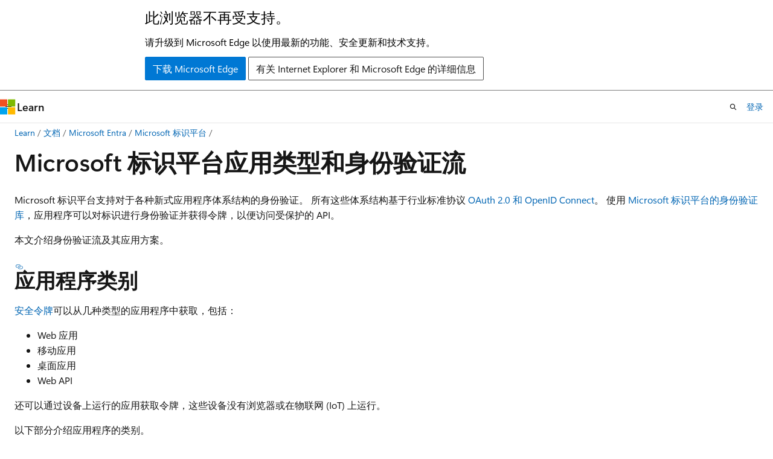

--- FILE ---
content_type: text/html
request_url: https://learn.microsoft.com/zh-cn/entra/identity-platform/authentication-flows-app-scenarios
body_size: 81596
content:
 <!DOCTYPE html>
		<html
			class="layout layout-holy-grail   show-table-of-contents conceptual show-breadcrumb default-focus"
			lang="zh-cn"
			dir="ltr"
			data-authenticated="false"
			data-auth-status-determined="false"
			data-target="docs"
			x-ms-format-detection="none"
		>
			
		<head>
			<title>Microsoft 标识平台应用类型和身份验证流 - Microsoft identity platform | Microsoft Learn</title>
			<meta charset="utf-8" />
			<meta name="viewport" content="width=device-width, initial-scale=1.0" />
			<meta name="color-scheme" content="light dark" />

			<meta name="description" content="了解 Microsoft 标识平台的应用方案，包括对标识进行身份验证、获取令牌，以及调用受保护的 API。" />
			<link rel="canonical" href="https://learn.microsoft.com/zh-cn/entra/identity-platform/authentication-flows-app-scenarios" /> 

			<!-- Non-customizable open graph and sharing-related metadata -->
			<meta name="twitter:card" content="summary_large_image" />
			<meta name="twitter:site" content="@MicrosoftLearn" />
			<meta property="og:type" content="website" />
			<meta property="og:image:alt" content="Microsoft Learn" />
			<meta property="og:image" content="https://learn.microsoft.com/en-us/media/open-graph-image.png" />
			<!-- Page specific open graph and sharing-related metadata -->
			<meta property="og:title" content="Microsoft 标识平台应用类型和身份验证流 - Microsoft identity platform" />
			<meta property="og:url" content="https://learn.microsoft.com/zh-cn/entra/identity-platform/authentication-flows-app-scenarios" />
			<meta property="og:description" content="了解 Microsoft 标识平台的应用方案，包括对标识进行身份验证、获取令牌，以及调用受保护的 API。" />
			<meta name="platform_id" content="3b7c7f9a-e272-ac6a-6605-1bf0a8114653" /> 
			<meta name="locale" content="zh-cn" />
			 <meta name="adobe-target" content="true" />
			<meta name="uhfHeaderId" content="MSDocsHeader-Entra" />

			<meta name="page_type" content="conceptual" />

			<!--page specific meta tags-->
			

			<!-- custom meta tags -->
			
		<meta name="schema" content="Conceptual" />
	
		<meta name="author" content="cilwerner" />
	
		<meta name="breadcrumb_path" content="/entra/breadcrumb/toc.json" />
	
		<meta name="depot_name" content="MSDN.entra-docs" />
	
		<meta name="document_id" content="f7f1af72-01ef-2a13-8498-e2c21261c1e0" />
	
		<meta name="document_version_independent_id" content="33f65db3-8bd6-33ad-675e-b0337c56596f" />
	
		<meta name="feedback_product_url" content="/entra/identity-platform/developer-support-help-options" />
	
		<meta name="feedback_system" content="Standard" />
	
		<meta name="git_commit_id" content="e60c4545a4495c9ed39c62102fe8e4c06edcb525" />
	
		<meta name="gitcommit" content="https://github.com/MicrosoftDocs/entra-docs-pr/blob/e60c4545a4495c9ed39c62102fe8e4c06edcb525/docs/identity-platform/authentication-flows-app-scenarios.md" />
	
		<meta name="manager" content="pmwongera" />
	
		<meta name="ms.author" content="cwerner" />
	
		<meta name="ms.custom" content="sfi-ropc-nochange" />
	
		<meta name="ms.date" content="2025-04-14T00:00:00Z" />
	
		<meta name="ms.reviewer" content="jmprieur" />
	
		<meta name="ms.service" content="identity-platform" />
	
		<meta name="ms.topic" content="concept-article" />
	
		<meta name="original_content_git_url" content="https://github.com/MicrosoftDocs/entra-docs-pr/blob/live/docs/identity-platform/authentication-flows-app-scenarios.md" />
	
		<meta name="site_name" content="Docs" />
	
		<meta name="updated_at" content="2025-09-11T18:56:00Z" />
	
		<meta name="ms.translationtype" content="MT" />
	
		<meta name="ms.contentlocale" content="zh-cn" />
	
		<meta name="loc_version" content="2025-09-11T18:00:13.3545427Z" />
	
		<meta name="loc_source_id" content="Github-626643689#live" />
	
		<meta name="loc_file_id" content="Github-626643689.live.MSDN.entra-docs.identity-platform/authentication-flows-app-scenarios.md" />
	
		<meta name="toc_rel" content="toc.json" />
	
		<meta name="feedback_help_link_type" content="" />
	
		<meta name="feedback_help_link_url" content="" />
	
		<meta name="word_count" content="3432" />
	
		<meta name="asset_id" content="identity-platform/authentication-flows-app-scenarios" />
	
		<meta name="item_type" content="Content" />
	
		<meta name="previous_tlsh_hash" content="5BE73E329482637C6AFD0019AC2BDA88F3A554C982EB70C64B550748F0A2E9A3CED8524FD6A8C3B8DCCD57CC62F0FB9F56B1726979B87767C2F04357C758882CA089C111F6" />
	
		<meta name="github_feedback_content_git_url" content="https://github.com/MicrosoftDocs/entra-docs/blob/main/docs/identity-platform/authentication-flows-app-scenarios.md" />
	 
		<meta name="cmProducts" content="https://authoring-docs-microsoft.poolparty.biz/devrel/7ebba99b-05c3-4387-8883-f7bbf6632cb8" data-source="generated" />
	
		<meta name="cmProducts" content="https://authoring-docs-microsoft.poolparty.biz/devrel/1e31b9be-b6e9-4221-a20b-d1460dbd5dfa" data-source="generated" />
	
		<meta name="cmProducts" content="https://authoring-docs-microsoft.poolparty.biz/devrel/5f286262-a4cb-47f4-92d3-dc24f172492b" data-source="generated" />
	
		<meta name="spProducts" content="https://authoring-docs-microsoft.poolparty.biz/devrel/006ab567-b18c-4cf1-9a25-c24daa46ede1" data-source="generated" />
	
		<meta name="spProducts" content="https://authoring-docs-microsoft.poolparty.biz/devrel/8d63a4c4-4889-43b4-a98e-8e50dbfdb083" data-source="generated" />
	
		<meta name="spProducts" content="https://authoring-docs-microsoft.poolparty.biz/devrel/90571f66-8410-4272-8117-79ce87fc2dcc" data-source="generated" />
	

			<!-- assets and js globals -->
			
			<link rel="stylesheet" href="/static/assets/0.4.03229.7273-f2d8fff0/styles/site-ltr.css" />
			<link rel="preconnect" href="//mscom.demdex.net" crossorigin />
						<link rel="dns-prefetch" href="//target.microsoft.com" />
						<link rel="dns-prefetch" href="//microsoftmscompoc.tt.omtrdc.net" />
						<link
							rel="preload"
							as="script"
							href="/static/third-party/adobe-target/at-js/2.9.0/at.js"
							integrity="sha384-1/viVM50hgc33O2gOgkWz3EjiD/Fy/ld1dKYXJRUyjNYVEjSUGcSN+iPiQF7e4cu"
							crossorigin="anonymous"
							id="adobe-target-script"
							type="application/javascript"
						/>
			<script src="https://wcpstatic.microsoft.com/mscc/lib/v2/wcp-consent.js"></script>
			<script src="https://js.monitor.azure.com/scripts/c/ms.jsll-4.min.js"></script>
			<script src="/_themes/docs.theme/master/zh-cn/_themes/global/deprecation.js"></script>

			<!-- msdocs global object -->
			<script id="msdocs-script">
		var msDocs = {
  "environment": {
    "accessLevel": "online",
    "azurePortalHostname": "portal.azure.com",
    "reviewFeatures": false,
    "supportLevel": "production",
    "systemContent": true,
    "siteName": "learn",
    "legacyHosting": false
  },
  "data": {
    "contentLocale": "zh-cn",
    "contentDir": "ltr",
    "userLocale": "zh-cn",
    "userDir": "ltr",
    "pageTemplate": "Conceptual",
    "brand": "entra",
    "context": {},
    "standardFeedback": true,
    "showFeedbackReport": false,
    "feedbackHelpLinkType": "",
    "feedbackHelpLinkUrl": "",
    "feedbackSystem": "Standard",
    "feedbackGitHubRepo": "MicrosoftDocs/entra-docs",
    "feedbackProductUrl": "/entra/identity-platform/developer-support-help-options",
    "extendBreadcrumb": false,
    "isEditDisplayable": false,
    "isPrivateUnauthorized": false,
    "hideViewSource": false,
    "isPermissioned": false,
    "hasRecommendations": true,
    "contributors": [
      {
        "name": "cilwerner",
        "url": "https://github.com/cilwerner"
      },
      {
        "name": "SHERMANOUKO",
        "url": "https://github.com/SHERMANOUKO"
      },
      {
        "name": "henrymbuguakiarie",
        "url": "https://github.com/henrymbuguakiarie"
      },
      {
        "name": "OwenRichards1",
        "url": "https://github.com/OwenRichards1"
      },
      {
        "name": "artemious7",
        "url": "https://github.com/artemious7"
      },
      {
        "name": "garrodonnell",
        "url": "https://github.com/garrodonnell"
      },
      {
        "name": "MicrosoftGuyJFlo",
        "url": "https://github.com/MicrosoftGuyJFlo"
      },
      {
        "name": "alexbuckgit",
        "url": "https://github.com/alexbuckgit"
      },
      {
        "name": "Dickson-Mwendia",
        "url": "https://github.com/Dickson-Mwendia"
      },
      {
        "name": "mmacy",
        "url": "https://github.com/mmacy"
      },
      {
        "name": "maliksahil",
        "url": "https://github.com/maliksahil"
      },
      {
        "name": "rwike77",
        "url": "https://github.com/rwike77"
      },
      {
        "name": "jmprieur",
        "url": "https://github.com/jmprieur"
      },
      {
        "name": "derisen",
        "url": "https://github.com/derisen"
      },
      {
        "name": "PMEds28",
        "url": "https://github.com/PMEds28"
      },
      {
        "name": "msewaweru",
        "url": "https://github.com/msewaweru"
      },
      {
        "name": "JeremyTBradshaw",
        "url": "https://github.com/JeremyTBradshaw"
      },
      {
        "name": "TimShererWithAquent",
        "url": "https://github.com/TimShererWithAquent"
      },
      {
        "name": "DCtheGeek",
        "url": "https://github.com/DCtheGeek"
      },
      {
        "name": "ShawnJackson",
        "url": "https://github.com/ShawnJackson"
      },
      {
        "name": "paulth1",
        "url": "https://github.com/paulth1"
      },
      {
        "name": "CelesteDG",
        "url": "https://github.com/CelesteDG"
      },
      {
        "name": "mingwli",
        "url": "https://github.com/mingwli"
      },
      {
        "name": "PRMerger7",
        "url": "https://github.com/PRMerger7"
      },
      {
        "name": "PRMerger15",
        "url": "https://github.com/PRMerger15"
      },
      {
        "name": "nokafor",
        "url": "https://github.com/nokafor"
      },
      {
        "name": "navyasric",
        "url": "https://github.com/navyasric"
      },
      {
        "name": "a-zaf",
        "url": "https://github.com/a-zaf"
      },
      {
        "name": "GitHubber17",
        "url": "https://github.com/GitHubber17"
      },
      {
        "name": "MarileeTurscak-MSFT",
        "url": "https://github.com/MarileeTurscak-MSFT"
      },
      {
        "name": "nschonni",
        "url": "https://github.com/nschonni"
      }
    ]
  },
  "functions": {}
};;
	</script>

			<!-- base scripts, msdocs global should be before this -->
			<script src="/static/assets/0.4.03229.7273-f2d8fff0/scripts/zh-cn/index-docs.js"></script>
			

			<!-- json-ld -->
			
		</head>
	
			<body
				id="body"
				data-bi-name="body"
				class="layout-body "
				lang="zh-cn"
				dir="ltr"
			>
				<header class="layout-body-header">
		<div class="header-holder has-default-focus">
			
		<a
			href="#main"
			
			style="z-index: 1070"
			class="outline-color-text visually-hidden-until-focused position-fixed inner-focus focus-visible top-0 left-0 right-0 padding-xs text-align-center background-color-body"
			
		>
			跳转至主内容
		</a>
	
		<a
			href="#"
			data-skip-to-ask-learn
			style="z-index: 1070"
			class="outline-color-text visually-hidden-until-focused position-fixed inner-focus focus-visible top-0 left-0 right-0 padding-xs text-align-center background-color-body"
			hidden
		>
			跳到 Ask Learn 聊天体验
		</a>
	

			<div hidden id="cookie-consent-holder" data-test-id="cookie-consent-container"></div>
			<!-- Unsupported browser warning -->
			<div
				id="unsupported-browser"
				style="background-color: white; color: black; padding: 16px; border-bottom: 1px solid grey;"
				hidden
			>
				<div style="max-width: 800px; margin: 0 auto;">
					<p style="font-size: 24px">此浏览器不再受支持。</p>
					<p style="font-size: 16px; margin-top: 16px;">
						请升级到 Microsoft Edge 以使用最新的功能、安全更新和技术支持。
					</p>
					<div style="margin-top: 12px;">
						<a
							href="https://go.microsoft.com/fwlink/p/?LinkID=2092881 "
							style="background-color: #0078d4; border: 1px solid #0078d4; color: white; padding: 6px 12px; border-radius: 2px; display: inline-block;"
						>
							下载 Microsoft Edge
						</a>
						<a
							href="https://learn.microsoft.com/en-us/lifecycle/faq/internet-explorer-microsoft-edge"
							style="background-color: white; padding: 6px 12px; border: 1px solid #505050; color: #171717; border-radius: 2px; display: inline-block;"
						>
							有关 Internet Explorer 和 Microsoft Edge 的详细信息
						</a>
					</div>
				</div>
			</div>
			<!-- site header -->
			<header
				id="ms--site-header"
				data-test-id="site-header-wrapper"
				role="banner"
				itemscope="itemscope"
				itemtype="http://schema.org/Organization"
			>
				<div
					id="ms--mobile-nav"
					class="site-header display-none-tablet padding-inline-none gap-none"
					data-bi-name="mobile-header"
					data-test-id="mobile-header"
				></div>
				<div
					id="ms--primary-nav"
					class="site-header display-none display-flex-tablet"
					data-bi-name="L1-header"
					data-test-id="primary-header"
				></div>
				<div
					id="ms--secondary-nav"
					class="site-header display-none display-flex-tablet"
					data-bi-name="L2-header"
					data-test-id="secondary-header"
				></div>
			</header>
			
		<!-- banner -->
		<div data-banner>
			<div id="disclaimer-holder"></div>
			
		</div>
		<!-- banner end -->
	
		</div>
	</header>
				 <section
					id="layout-body-menu"
					class="layout-body-menu display-flex"
					data-bi-name="menu"
			  >
					<div
		id="left-container"
		class="left-container display-none display-block-tablet padding-inline-sm padding-bottom-sm width-full"
	>
		<nav
			id="affixed-left-container"
			class="margin-top-sm-tablet position-sticky display-flex flex-direction-column"
			aria-label="主要节点"
		></nav>
	</div>
			  </section>

				<main
					id="main"
					role="main"
					class="layout-body-main "
					data-bi-name="content"
					lang="zh-cn"
					dir="ltr"
				>
					
			<div
		id="ms--content-header"
		class="content-header default-focus border-bottom-none"
		data-bi-name="content-header"
	>
		<div class="content-header-controls margin-xxs margin-inline-sm-tablet">
			<button
				type="button"
				class="contents-button button button-sm margin-right-xxs"
				data-bi-name="contents-expand"
				aria-haspopup="true"
				data-contents-button
			>
				<span class="icon" aria-hidden="true"><span class="docon docon-menu"></span></span>
				<span class="contents-expand-title"> 目录 </span>
			</button>
			<button
				type="button"
				class="ap-collapse-behavior ap-expanded button button-sm"
				data-bi-name="ap-collapse"
				aria-controls="action-panel"
			>
				<span class="icon" aria-hidden="true"><span class="docon docon-exit-mode"></span></span>
				<span>Exit editor mode</span>
			</button>
		</div>
	</div>
			<div data-main-column class="padding-sm padding-top-none padding-top-sm-tablet">
				<div>
					
		<div id="article-header" class="background-color-body margin-bottom-xs display-none-print">
			<div class="display-flex align-items-center justify-content-space-between">
				
		<details
			id="article-header-breadcrumbs-overflow-popover"
			class="popover"
			data-for="article-header-breadcrumbs"
		>
			<summary
				class="button button-clear button-primary button-sm inner-focus"
				aria-label="所有痕迹"
			>
				<span class="icon">
					<span class="docon docon-more"></span>
				</span>
			</summary>
			<div id="article-header-breadcrumbs-overflow" class="popover-content padding-none"></div>
		</details>

		<bread-crumbs
			id="article-header-breadcrumbs"
			role="group"
			aria-label="Breadcrumbs"
			data-test-id="article-header-breadcrumbs"
			class="overflow-hidden flex-grow-1 margin-right-sm margin-right-md-tablet margin-right-lg-desktop margin-left-negative-xxs padding-left-xxs"
		></bread-crumbs>
	 
		<div
			id="article-header-page-actions"
			class="opacity-none margin-left-auto display-flex flex-wrap-no-wrap align-items-stretch"
		>
			
		<button
			class="button button-sm border-none inner-focus display-none-tablet flex-shrink-0 "
			data-bi-name="ask-learn-assistant-entry"
			data-test-id="ask-learn-assistant-modal-entry-mobile"
			data-ask-learn-modal-entry
			
			type="button"
			style="min-width: max-content;"
			aria-expanded="false"
			aria-label="询问 Learn"
			hidden
		>
			<span class="icon font-size-lg" aria-hidden="true">
				<span class="docon docon-chat-sparkle-fill gradient-ask-learn-logo"></span>
			</span>
		</button>
		<button
			class="button button-sm display-none display-inline-flex-tablet display-none-desktop flex-shrink-0 margin-right-xxs border-color-ask-learn "
			data-bi-name="ask-learn-assistant-entry"
			
			data-test-id="ask-learn-assistant-modal-entry-tablet"
			data-ask-learn-modal-entry
			type="button"
			style="min-width: max-content;"
			aria-expanded="false"
			hidden
		>
			<span class="icon font-size-lg" aria-hidden="true">
				<span class="docon docon-chat-sparkle-fill gradient-ask-learn-logo"></span>
			</span>
			<span>询问 Learn</span>
		</button>
		<button
			class="button button-sm display-none flex-shrink-0 display-inline-flex-desktop margin-right-xxs border-color-ask-learn "
			data-bi-name="ask-learn-assistant-entry"
			
			data-test-id="ask-learn-assistant-flyout-entry"
			data-ask-learn-flyout-entry
			data-flyout-button="toggle"
			type="button"
			style="min-width: max-content;"
			aria-expanded="false"
			aria-controls="ask-learn-flyout"
			hidden
		>
			<span class="icon font-size-lg" aria-hidden="true">
				<span class="docon docon-chat-sparkle-fill gradient-ask-learn-logo"></span>
			</span>
			<span>询问 Learn</span>
		</button>
	 
		<button
			type="button"
			id="ms--focus-mode-button"
			data-focus-mode
			data-bi-name="focus-mode-entry"
			class="button button-sm flex-shrink-0 margin-right-xxs display-none display-inline-flex-desktop"
		>
			<span class="icon font-size-lg" aria-hidden="true">
				<span class="docon docon-glasses"></span>
			</span>
			<span>Focus mode</span>
		</button>
	 

			<details class="popover popover-right" id="article-header-page-actions-overflow">
				<summary
					class="justify-content-flex-start button button-clear button-sm button-primary inner-focus"
					aria-label="更多操作"
					title="更多操作"
				>
					<span class="icon" aria-hidden="true">
						<span class="docon docon-more-vertical"></span>
					</span>
				</summary>
				<div class="popover-content">
					
		<button
			data-page-action-item="overflow-mobile"
			type="button"
			class="button-block button-sm inner-focus button button-clear display-none-tablet justify-content-flex-start text-align-left"
			data-bi-name="contents-expand"
			data-contents-button
			data-popover-close
		>
			<span class="icon">
				<span class="docon docon-editor-list-bullet" aria-hidden="true"></span>
			</span>
			<span class="contents-expand-title">目录</span>
		</button>
	 
		<a
			id="lang-link-overflow"
			class="button-sm inner-focus button button-clear button-block justify-content-flex-start text-align-left"
			data-bi-name="language-toggle"
			data-page-action-item="overflow-all"
			data-check-hidden="true"
			data-read-in-link
			href="#"
			hidden
		>
			<span class="icon" aria-hidden="true" data-read-in-link-icon>
				<span class="docon docon-locale-globe"></span>
			</span>
			<span data-read-in-link-text>使用英语阅读</span>
		</a>
	 
		<button
			type="button"
			class="collection button button-clear button-sm button-block justify-content-flex-start text-align-left inner-focus"
			data-list-type="collection"
			data-bi-name="collection"
			data-page-action-item="overflow-all"
			data-check-hidden="true"
			data-popover-close
		>
			<span class="icon" aria-hidden="true">
				<span class="docon docon-circle-addition"></span>
			</span>
			<span class="collection-status">添加</span>
		</button>
	
					
		<button
			type="button"
			class="collection button button-block button-clear button-sm justify-content-flex-start text-align-left inner-focus"
			data-list-type="plan"
			data-bi-name="plan"
			data-page-action-item="overflow-all"
			data-check-hidden="true"
			data-popover-close
			hidden
		>
			<span class="icon" aria-hidden="true">
				<span class="docon docon-circle-addition"></span>
			</span>
			<span class="plan-status">添加到计划</span>
		</button>
	  
					
		<hr class="margin-block-xxs" />
		<h4 class="font-size-sm padding-left-xxs">通过</h4>
		
					<a
						class="button button-clear button-sm inner-focus button-block justify-content-flex-start text-align-left text-decoration-none share-facebook"
						data-bi-name="facebook"
						data-page-action-item="overflow-all"
						href="#"
					>
						<span class="icon color-primary" aria-hidden="true">
							<span class="docon docon-facebook-share"></span>
						</span>
						<span>Facebook</span>
					</a>

					<a
						href="#"
						class="button button-clear button-sm inner-focus button-block justify-content-flex-start text-align-left text-decoration-none share-twitter"
						data-bi-name="twitter"
						data-page-action-item="overflow-all"
					>
						<span class="icon color-text" aria-hidden="true">
							<span class="docon docon-xlogo-share"></span>
						</span>
						<span>x.com 共享</span>
					</a>

					<a
						href="#"
						class="button button-clear button-sm inner-focus button-block justify-content-flex-start text-align-left text-decoration-none share-linkedin"
						data-bi-name="linkedin"
						data-page-action-item="overflow-all"
					>
						<span class="icon color-primary" aria-hidden="true">
							<span class="docon docon-linked-in-logo"></span>
						</span>
						<span>LinkedIn</span>
					</a>
					<a
						href="#"
						class="button button-clear button-sm inner-focus button-block justify-content-flex-start text-align-left text-decoration-none share-email"
						data-bi-name="email"
						data-page-action-item="overflow-all"
					>
						<span class="icon color-primary" aria-hidden="true">
							<span class="docon docon-mail-message"></span>
						</span>
						<span>电子邮件</span>
					</a>
			  
	 
		<hr class="margin-block-xxs" />
		<button
			class="button button-block button-clear button-sm justify-content-flex-start text-align-left inner-focus"
			type="button"
			data-bi-name="print"
			data-page-action-item="overflow-all"
			data-popover-close
			data-print-page
			data-check-hidden="true"
		>
			<span class="icon color-primary" aria-hidden="true">
				<span class="docon docon-print"></span>
			</span>
			<span>打印</span>
		</button>
	
				</div>
			</details>
		</div>
	
			</div>
		</div>
	  
		<!-- privateUnauthorizedTemplate is hidden by default -->
		<div unauthorized-private-section data-bi-name="permission-content-unauthorized-private" hidden>
			<hr class="hr margin-top-xs margin-bottom-sm" />
			<div class="notification notification-info">
				<div class="notification-content">
					<p class="margin-top-none notification-title">
						<span class="icon">
							<span class="docon docon-exclamation-circle-solid" aria-hidden="true"></span>
						</span>
						<span>备注</span>
					</p>
					<p class="margin-top-none authentication-determined not-authenticated">
						访问此页面需要授权。 可以尝试<a class="docs-sign-in" href="#" data-bi-name="permission-content-sign-in">登录</a>或<a  class="docs-change-directory" data-bi-name="permisson-content-change-directory">更改目录</a>。
					</p>
					<p class="margin-top-none authentication-determined authenticated">
						访问此页面需要授权。 可以尝试<a class="docs-change-directory" data-bi-name="permisson-content-change-directory">更改目录</a>。
					</p>
				</div>
			</div>
		</div>
	
					<div class="content"><h1 id="microsoft-identity-platform-app-types-and-authentication-flows">Microsoft 标识平台应用类型和身份验证流</h1></div>
					
		<div
			id="article-metadata"
			data-bi-name="article-metadata"
			data-test-id="article-metadata"
			class="page-metadata-container display-flex gap-xxs justify-content-space-between align-items-center flex-wrap-wrap"
		>
			 
				<div
					id="user-feedback"
					class="margin-block-xxs display-none display-none-print"
					hidden
					data-hide-on-archived
				>
					
		<button
			id="user-feedback-button"
			data-test-id="conceptual-feedback-button"
			class="button button-sm button-clear button-primary display-none"
			type="button"
			data-bi-name="user-feedback-button"
			data-user-feedback-button
			hidden
		>
			<span class="icon" aria-hidden="true">
				<span class="docon docon-like"></span>
			</span>
			<span>反馈</span>
		</button>
	
				</div>
		  
		</div>
	 
		<div data-id="ai-summary-on-docs" hidden>
			<div id="ms--ai-summary">
				<span class="icon" aria-hidden="true">
					<span class="docon docon-sparkle-fill gradient-text-vivid"></span>
				</span>
				<button
					type="button"
					class="tag tag-sm tag-suggestion"
					data-test-id="ai-summary-cta"
					data-bi-name="ai-summary-cta"
					data-an="ai-summary"
				>
					<span class="ai-summary-cta-text">
						Summarize this article for me
					</span>
				</button>
			</div>
			<!-- Slot where the client will render the summary card after the user clicks the CTA -->
			<div id="ms--ai-summary-header"></div>
		</div>
	 
		<nav
			id="center-doc-outline"
			class="doc-outline is-hidden-desktop display-none-print margin-bottom-sm"
			data-bi-name="intopic toc"
			aria-label="本文内容"
		>
			<h2 id="ms--in-this-article" class="title is-6 margin-block-xs">
				本文内容
			</h2>
		</nav>
	
					<div class="content"><p>Microsoft 标识平台支持对于各种新式应用程序体系结构的身份验证。 所有这些体系结构基于行业标准协议 <a href="v2-protocols" data-linktype="relative-path">OAuth 2.0 和 OpenID Connect</a>。 使用 <a href="reference-v2-libraries" data-linktype="relative-path">Microsoft 标识平台的身份验证库</a>，应用程序可以对标识进行身份验证并获得令牌，以便访问受保护的 API。</p>
<p>本文介绍身份验证流及其应用方案。</p>
<h2 id="application-categories">应用程序类别</h2>
<p>
              <a href="security-tokens" data-linktype="relative-path">安全令牌</a>可以从几种类型的应用程序中获取，包括：</p>
<ul>
<li>Web 应用</li>
<li>移动应用</li>
<li>桌面应用</li>
<li>Web API</li>
</ul>
<p>还可以通过设备上运行的应用获取令牌，这些设备没有浏览器或在物联网 (IoT) 上运行。</p>
<p>以下部分介绍应用程序的类别。</p>
<h3 id="protected-resources-vs-client-applications">受保护的资源与客户端应用程序</h3>
<p>身份验证方案涉及两个活动：</p>
<ul>
<li>获取受保护的 Web API 的安全令牌：我们建议使用 Microsoft 开发和支持的 <strong>Microsoft 身份验证库 (MSAL)</strong>。</li>
<li>
              <strong>保护 Web API 或 Web 应用</strong>：保护这些资源的一大难题是验证安全令牌。 Microsoft 在某些平台上提供<a href="reference-v2-libraries" data-linktype="relative-path">中间件库</a>。</li>
</ul>
<h3 id="with-users-or-without-users">有用户或没有用户</h3>
<p>大多数身份验证方案代表已登录的用户获取令牌。</p>
<p>
              <img src="media/scenarios/scenarios-with-users.svg" alt="涉及用户的方案" data-linktype="relative-path">
              
            </p>
<p>但是，也有后台程序应用。 在这些场景中，应用程序以自身身份获取令牌，而不涉及到用户。</p>
<p>
              <img src="media/scenarios/daemon-app.svg" alt="涉及守护程序应用的方案" data-linktype="relative-path">
              
            </p>
<h3 id="single-page-public-client-and-confidential-client-applications">单页应用、公共客户端和机密客户端应用程序</h3>
<p>可通过多种类型的应用程序获取安全令牌。 这些应用程序往往划分为以下三种类别。 每种应用程序配合不同的库和对象使用。</p>
<ul>
<li><p>
              <strong>单页应用程序</strong>：简称为 SPA。它们是一些 Web 应用，其中的令牌是通过浏览器中运行的 JavaScript 或 TypeScript 应用获取的。 许多新式应用的前端都有一个单页应用程序（主要用 JavaScript 编写）。 该应用程序通常使用 Angular、React 或 Vue 等框架。 MSAL 是唯一支持单页应用程序的 Microsoft 身份验证库。</p>
</li>
<li><p>
              <strong>公共客户端应用程序</strong>：此类别中的应用（例如以下类型）始终以用户身份登录：</p>
<ul>
<li>以登录的用户身份调用 Web API 的桌面应用</li>
<li>移动应用</li>
<li>在没有浏览器的设备上运行的应用，例如，在 IoT 上运行的应用</li>
</ul>
</li>
<li><p>
              <strong>机密客户端应用程序</strong>：此类别中的应用包括：</p>
<ul>
<li>调用 Web API 的 Web 应用</li>
<li>调用 Web API 的 Web API</li>
<li>守护程序应用（即使实施为 Linux 守护程序或 Windows 服务等控制台服务）</li>
</ul>
</li>
</ul>
<h3 id="sign-in-audience">登录受众</h3>
<p>可用的身份验证流因登录受众而异。 一些流仅适用于工作或学校帐户。 其他适用于工作或学校帐户以及个人 Microsoft 帐户。</p>
<p>有关详细信息，请参阅<a href="v2-supported-account-types#account-type-support-in-authentication-flows" data-linktype="relative-path">支持的帐户类型</a>。</p>
<h2 id="application-types">应用程序类型</h2>
<p>Microsoft 标识平台支持对于以下应用体系结构的身份验证：</p>
<ul>
<li>单页应用</li>
<li>Web 应用</li>
<li>Web API</li>
<li>移动应用</li>
<li>本机应用</li>
<li>守护程序应用</li>
<li>服务器端应用</li>
</ul>
<p>应用程序使用不同的身份验证流将用户登录和获取令牌，以调用受保护的 API。</p>
<h3 id="single-page-application">单页应用程序</h3>
<p>许多新式 Web 应用都是作为客户端单页应用程序构建的。 这些应用程序使用 JavaScript 或框架（例如 Angular、Vue 和 React）。 这些应用程序在 Web 浏览器中运行。</p>
<p>单页应用程序在身份验证特征方面与传统的服务器端 Web 应用不同。 单页应用程序可以使用 Microsoft 标识平台将用户登录，并获取用于访问后端服务或 Web API 的令牌。 Microsoft 标识平台为 JavaScript 应用程序提供两种授权类型：</p>
<table>
<thead>
<tr>
<th>MSAL.js （2.x）</th>
<th>MSAL.js （1.x）</th>
</tr>
</thead>
<tbody>
<tr>
<td>
              <img src="media/scenarios/spa-app-auth.svg" alt="单页应用程序身份验证" data-linktype="relative-path">
              
            </td>
<td>
              <img src="media/scenarios/spa-app.svg" alt="隐式单页应用程序" data-linktype="relative-path">
              
            </td>
</tr>
</tbody>
</table>
<h3 id="web-app-that-signs-in-a-user">以用户身份登录的 Web 应用</h3>
<p>
              <img src="media/scenarios/scenario-webapp-signs-in-users.svg" alt="用于用户登录的 Web 应用程序" data-linktype="relative-path">
              
            </p>
<p>为了帮助保护以用户身份登录的 Web 应用：</p>
<ul>
<li><p>如果在 .NET 中进行开发，请使用包含 ASP.NET OpenID Connect 中间件的 ASP.NET 或 ASP.NET Core。 保护资源涉及到验证安全令牌，为此，可以使用<a href="https://github.com/AzureAD/azure-activedirectory-identitymodel-extensions-for-dotnet/wiki" data-linktype="external">适用于 .NET 的 IdentityModel 扩展</a>，但不能使用 MSAL 库。</p>
</li>
<li><p>如果在 Node.js 中进行开发，将使用 <a href="https://github.com/AzureAD/microsoft-authentication-library-for-js/tree/dev/lib/msal-node" data-linktype="external">MSAL Node</a>。</p>
</li>
</ul>
<p>有关详细信息，请参阅 <a href="scenario-web-app-sign-user-app-configuration" data-linktype="relative-path">登录用户的 Web 应用：代码配置</a>。</p>
<h3 id="web-app-that-signs-in-a-user-and-calls-a-web-api-on-behalf-of-the-user">以用户身份登录并以用户身份调用 Web API 的 Web 应用</h3>
<p>
              <img src="media/scenarios/web-app.svg" alt="调用 Web API 的 Web 应用" data-linktype="relative-path">
              
            </p>
<p>若要以用户身份通过 Web 应用调用 Web API，请使用授权代码流，并在令牌缓存中存储获取的令牌。 必要时，MSAL 可刷新令牌，而控制器可从缓存中以无提示方式获取令牌。</p>
<p>有关详细信息，请参阅<a href="scenario-web-api-call-api-app-configuration" data-linktype="relative-path">调用 Web API 的 Web 应用</a>。</p>
<h3 id="desktop-app-that-calls-a-web-api-on-behalf-of-a-signed-in-user">以登录用户身份调用 Web API 的桌面应用</h3>
<p>要使桌面应用能够以登录用户身份调用 Web API，请使用 MSAL 的交互式令牌获取方法。 使用这些交互方法可以控制登录 UI 体验。 MSAL 使用 Web 浏览器进行这种交互。</p>
<p>
              <img src="media/scenarios/desktop-app.svg" alt="调用 Web API 的桌面应用" data-linktype="relative-path">
              
            </p>
<p>对于已加入 Windows 域或者由 Microsoft Entra ID 管理的计算机上的 Windows 托管应用程序，存在另一种可能的情况。 这些应用程序可以使用 <a href="https://aka.ms/msal-net-iwa" data-linktype="external">Windows 集成身份验证</a>以无提示方式获取令牌。</p>
<p>在无浏览器的设备上运行的应用程序仍可代表用户调用 API。 若要进行身份验证，用户必须登录到有 Web 浏览器的另一台设备。 此方案要求使用<a href="v2-oauth2-device-code" data-linktype="relative-path">设备代码流</a>。</p>
<p>
              <img src="media/scenarios/device-code-flow-app.svg" alt="设备代码流" data-linktype="relative-path">
              
            </p>
<p>可以在公共客户端应用程序中使用<a href="scenario-desktop-acquire-token-username-password" data-linktype="relative-path">用户名/密码流</a>，不过我们并不建议使用。 在某些方案（例如 DevOps）中仍需要此流。</p>
<p>使用用户名/密码流会限制应用程序，不再被视为安全。 例如，应用程序无法以需要使用 Microsoft Entra ID 中的多重身份验证或条件访问的用户身份登录。 应用程序也无法受益于单一登录。 使用用户名/密码流进行身份验证的方式违反新式身份验证的原则，仅仅是出于遗留原因而提供的。</p>
<p>在桌面应用中，如果希望令牌缓存持久，请自定义<a href="/zh-cn/entra/msal/dotnet/how-to/token-cache-serialization" data-linktype="absolute-path">令牌缓存序列化</a>。 通过实施双重令牌缓存序列化，可以使用后向兼容和前向兼容的令牌缓存。</p>
<p>有关详细信息，请参阅<a href="scenario-desktop-app-configuration" data-linktype="relative-path">调用 Web API 的桌面应用</a>。</p>
<h3 id="mobile-app-that-calls-a-web-api-on-behalf-of-an-interactive-user">以交互式用户身份调用 Web API 的移动应用</h3>
<p>类似于桌面应用，移动应用调用 MSAL 的交互式令牌获取方法来获取用于调用 Web API 的令牌。</p>
<p>
              <img src="media/scenarios/mobile-app.svg" alt="调用 Web API 的移动应用" data-linktype="relative-path">
              
            </p>
<p>MSAL iOS 和 MSAL Android 默认使用系统 Web 浏览器。 但是，你可以指示它们改用嵌入式 Web 视图。 有一些具体之处取决于移动平台：iOS 或 Android。</p>
<p>某些方案（例如，涉及到与设备 ID 或设备注册相关的条件访问的方案）要求在设备上安装一个中介。 中介的示例包括 Android 上的 Microsoft 公司门户，以及 Android 和 iOS 上的 Microsoft Authenticator。</p>
<p>有关详细信息，请参阅<a href="scenario-mobile-app-configuration" data-linktype="relative-path">调用 Web API 的移动应用</a>。</p>
<div class="NOTE">
<p>注意</p>
<p>使用 MSAL iOS 或 MSAL Android 的移动应用程序可以实施保护策略。 例如，策略可以阻止用户复制受保护的文本。 移动应用由 Intune 托管，由 Intune 识别为托管应用。 有关详细信息，请参阅 <a href="/zh-cn/mem/intune/developer/app-sdk" data-linktype="absolute-path">Microsoft Intune App SDK 概述</a>。</p>
<p>
              <a href="/zh-cn/mem/intune/developer/app-sdk-get-started" data-linktype="absolute-path">Intune 应用 SDK</a> 独立于 MSAL 库，可自行与 Microsoft Entra ID 交互。</p>
</div>
<h3 id="protected-web-api">受保护的 Web API</h3>
<p>可以使用 Microsoft 标识平台终结点来保护 Web 服务，例如应用的 RESTful API。 通过访问令牌调用受保护的 Web API。 该令牌帮助保护 API 的数据并对传入请求进行身份验证。 Web API 调用方会在 HTTP 请求的授权标头中追加一个访问令牌。</p>
<p>如果要保护 ASP.NET 或 ASP.NET Core web API，请验证访问令牌。 可以使用 ASP.NET JWT 中间件进行这种验证。 验证是由<a href="https://github.com/AzureAD/azure-activedirectory-identitymodel-extensions-for-dotnet/wiki" data-linktype="external">适用于.NET 的 IdentityModel 扩展</a>库而不是 MSAL.NET 完成的。</p>
<p>有关详细信息，请参阅<a href="scenario-protected-web-api-expose-scopes" data-linktype="relative-path">受保护的 Web API</a>。</p>
<h3 id="web-api-that-calls-another-web-api-on-behalf-of-a-user">以用户身份调用另一个 Web API 的 Web API</h3>
<p>要使受保护的 Web API 能以用户身份调用另一个 Web API，应用需要获取下游 Web API 的令牌。 此类调用有时称为服务到服务调用<em></em>。 调用其他 Web API 的 Web API 需要提供自定义缓存序列化。</p>
<p>
              <img src="media/scenarios/web-api.svg" alt="一个 Web API 调用另一个 Web API" data-linktype="relative-path">
              
            </p>
<p>有关详细信息，请参阅<a href="scenario-web-api-call-api-app-configuration" data-linktype="relative-path">调用 Web API 的 Web API</a>。</p>
<h3 id="daemon-app-that-calls-a-web-api-in-the-daemons-name">在守护程序名称中调用 Web API 的守护程序应用</h3>
<p>包含长时运行进程或无需用户交互即可运行的应用还需要通过某种方式访问安全的 Web API。 此类应用可以使用应用的标识进行身份验证和获取令牌。 应用将使用客户端机密或证书来证明其身份。</p>
<p>可以编写此类使用 MSAL 中的<a href="scenario-daemon-acquire-token#acquiretokenforclient-api" data-linktype="relative-path">客户端凭据</a>获取方法获取调用应用令牌的守护程序应用。 这些方法要求将客户端机密添加到 Microsoft Entra ID 中的应用注册。 然后，该应用将与被调用守护程序共享机密。 此类机密的示例包括应用程序密码、证书断言和客户端断言。</p>
<p>
              <img src="media/scenarios/daemon-app.svg" alt="由其他应用和 API 调用的守护程序应用" data-linktype="relative-path">
              
            </p>
<p>有关详细信息，请参阅<a href="scenario-daemon-app-configuration" data-linktype="relative-path">调用 Web API 的守护程序应用程序</a>。</p>
<h2 id="scenarios-and-supported-authentication-flows">场景和受支持的身份验证流程</h2>
<p>使用身份验证流实现请求令牌的应用程序方案。 应用程序方案和身份验证流之间不存在一对一的映射。</p>
<p>涉及到获取令牌的方案还会映射到 OAuth 2.0 身份验证流。 有关详细信息，请参阅 <a href="v2-protocols" data-linktype="relative-path">Microsoft 标识平台上的 OAuth 2.0 和 OpenID Connect 协议</a>。</p>
<table>
<thead>
<tr>
<th>场景</th>
<th>详细情景演示</th>
<th>OAuth 2.0 流程和许可</th>
<th>目标受众</th>
</tr>
</thead>
<tbody>
<tr>
<td>
              <a href="scenario-web-app-sign-user-app-configuration" data-linktype="relative-path">
              <img src="media/scenarios/spa-app-auth.svg" alt="带有授权代码的单页应用" data-linktype="relative-path">
              
              </a>
            </td>
<td>
              <a href="scenario-web-app-sign-user-app-configuration" data-linktype="relative-path">单页应用</a></td>
<td>
              采用 PKCE 的<a href="v2-oauth2-auth-code-flow" data-linktype="relative-path">授权代码</a></td>
<td>工作或学校帐户、个人帐户和 Azure Active Directory B2C (Azure AD B2C)</td>
</tr>
<tr>
<td>
              <a href="scenario-web-app-sign-user-app-configuration" data-linktype="relative-path">
              <img src="media/scenarios/spa-app.svg" alt="采用隐式的单页应用" data-linktype="relative-path">
              
              </a>
            </td>
<td>
              <a href="scenario-web-app-sign-user-app-configuration" data-linktype="relative-path">单页应用</a></td>
<td>
              <a href="v2-oauth2-implicit-grant-flow" data-linktype="relative-path">隐式</a></td>
<td>工作或学校帐户、个人帐户和 Azure Active Directory B2C (Azure AD B2C)</td>
</tr>
<tr>
<td>
              <a href="scenario-web-app-sign-user-app-configuration" data-linktype="relative-path">
              <img src="media/scenarios/scenario-webapp-signs-in-users.svg" alt="用于登录用户的 Web 应用" data-linktype="relative-path">
              
              </a>
            </td>
<td>
              <a href="scenario-web-app-sign-user-app-configuration" data-linktype="relative-path">用于登录用户的 Web 应用</a></td>
<td>
              <a href="v2-oauth2-auth-code-flow" data-linktype="relative-path">授权代码</a></td>
<td>工作或学校帐户、个人帐户和 Azure AD B2C</td>
</tr>
<tr>
<td>
              <a href="scenario-web-app-call-api-app-configuration" data-linktype="relative-path">
              <img src="media/scenarios/web-app.svg" alt="用于调用 Web API 的 Web 应用" data-linktype="relative-path">
              
              </a>
            </td>
<td>
              <a href="scenario-web-app-call-api-app-configuration" data-linktype="relative-path">用于调用 Web API 的 Web 应用</a></td>
<td>
              <a href="v2-oauth2-auth-code-flow" data-linktype="relative-path">授权代码</a></td>
<td>工作或学校帐户、个人帐户和 Azure AD B2C</td>
</tr>
<tr>
<td>
              <a href="scenario-desktop-app-configuration" data-linktype="relative-path">
              <img src="media/scenarios/desktop-app.svg" alt="用于调用 Web API 的 桌面应用" data-linktype="relative-path">
              
              </a>
            </td>
<td>
              <a href="scenario-desktop-app-configuration" data-linktype="relative-path">用于调用 Web API 的 桌面应用</a></td>
<td>使用<a href="v2-oauth2-auth-code-flow" data-linktype="relative-path">授权代码</a>和 PKCE 的交互式方法</td>
<td>工作或学校帐户、个人帐户和 Azure AD B2C</td>
</tr>
<tr>
<td></td>
<td></td>
<td>Windows 集成身份验证</td>
<td>工作或学校帐户</td>
</tr>
<tr>
<td></td>
<td></td>
<td>
              <a href="v2-oauth-ropc" data-linktype="relative-path">资源所有者密码</a></td>
<td>工作或学校帐户和 Azure AD B2C</td>
</tr>
<tr>
<td>
              <a href="scenario-desktop-acquire-token-device-code-flow" data-linktype="relative-path">
              <img src="media/scenarios/device-code-flow-app.svg" alt="无浏览器应用程序" data-linktype="relative-path">
              
              </a>
            </td>
<td>
              <a href="scenario-desktop-acquire-token-device-code-flow" data-linktype="relative-path">无浏览器应用程序</a></td>
<td>
              <a href="v2-oauth2-device-code" data-linktype="relative-path">设备代码</a></td>
<td>工作或学校帐户、个人帐户，但不是 Azure AD B2C 帐户</td>
</tr>
<tr>
<td>
              <a href="scenario-mobile-app-configuration" data-linktype="relative-path">
              <img src="media/scenarios/mobile-app.svg" alt="用于调用 Web API 的移动应用" data-linktype="relative-path">
              
              </a>
            </td>
<td>
              <a href="scenario-mobile-app-configuration" data-linktype="relative-path">用于调用 Web API 的移动应用</a></td>
<td>使用<a href="v2-oauth2-auth-code-flow" data-linktype="relative-path">授权代码</a>和 PKCE 的交互式方法</td>
<td>工作或学校帐户、个人帐户和 Azure AD B2C</td>
</tr>
<tr>
<td></td>
<td></td>
<td>
              <a href="v2-oauth-ropc" data-linktype="relative-path">资源所有者密码</a></td>
<td>工作或学校帐户和 Azure AD B2C</td>
</tr>
<tr>
<td>
              <a href="scenario-daemon-app-configuration" data-linktype="relative-path">
              <img src="media/scenarios/daemon-app.svg" alt="用于调用 Web API 的守护程序应用" data-linktype="relative-path">
              
              </a>
            </td>
<td>
              <a href="scenario-daemon-app-configuration" data-linktype="relative-path">调用 Web API 的守护程序应用</a></td>
<td>
              <a href="v2-oauth2-client-creds-grant-flow" data-linktype="relative-path">客户端凭据</a></td>
<td>不涉及用户且仅用于 Microsoft Entra 组织的仅限应用的权限</td>
</tr>
<tr>
<td>
              <a href="scenario-web-api-call-api-app-configuration" data-linktype="relative-path">
              <img src="media/scenarios/web-api.svg" alt="用于调用 Web API 的 Web API" data-linktype="relative-path">
              
              </a>
            </td>
<td>
              <a href="scenario-web-api-call-api-app-configuration" data-linktype="relative-path">用于调用 Web API 的 Web API</a></td>
<td>
              <a href="v2-oauth2-on-behalf-of-flow" data-linktype="relative-path">代表</a></td>
<td>工作或学校帐户和个人帐户</td>
</tr>
</tbody>
</table>
<h2 id="scenarios-and-supported-platforms-and-languages">方案和受支持的平台和语言</h2>
<p>Microsoft 身份验证库支持多种平台：</p>
<ul>
<li>.NET</li>
<li>.NET Framework</li>
<li>Java</li>
<li>JavaScript</li>
<li>macOS</li>
<li>原生 Android</li>
<li>本机 iOS</li>
<li>Node.js</li>
<li>Python</li>
</ul>
<p>你还可以使用多种语言来构建你的应用程序。</p>
<p>在下表的“Windows”列中，每当提到 .NET 时，表示 .NET Framework 也可用。 省略后者是为了避免表格过于冗杂。</p>
<table>
<thead>
<tr>
<th>场景</th>
<th>Windows操作系统</th>
<th>Linux</th>
<th>Mac</th>
<th>iOS</th>
<th>Android</th>
</tr>
</thead>
<tbody>
<tr>
<td>
              <a href="scenario-web-app-sign-user-app-configuration" data-linktype="relative-path">单页应用</a> <br>
              <a href="scenario-web-app-sign-user-app-configuration" data-linktype="relative-path">
              <img src="media/scenarios/spa-app-auth.svg" alt="单页应用身份验证" data-linktype="relative-path">
              
              </a>
            </td>
<td>
              <img src="media/sample-v2-code/small_logo_js.png" alt="MSAL.js" data-linktype="relative-path">
              
            <br>MSAL.js</td>
<td>
              <img src="media/sample-v2-code/small_logo_js.png" alt="MSAL.js" data-linktype="relative-path">
              
            <br>MSAL.js</td>
<td>
              <img src="media/sample-v2-code/small_logo_js.png" alt="MSAL.js" data-linktype="relative-path">
              
            <br>MSAL.js</td>
<td>
              <img src="media/sample-v2-code/small_logo_js.png" alt="MSAL.js" data-linktype="relative-path">
               MSAL.js</td>
<td>
              <img src="media/sample-v2-code/small_logo_js.png" alt="MSAL.js" data-linktype="relative-path">
              
            <br>MSAL.js</td>
</tr>
<tr>
<td>
              <a href="scenario-web-app-sign-user-app-configuration" data-linktype="relative-path">单页应用</a> <br>
              <a href="scenario-web-app-sign-user-app-configuration" data-linktype="relative-path">
              <img src="media/scenarios/spa-app.svg" alt="隐式单页应用" data-linktype="relative-path">
              
              </a>
            </td>
<td>
              <img src="media/sample-v2-code/small_logo_js.png" alt="MSAL.js" data-linktype="relative-path">
              
            <br>MSAL.js</td>
<td>
              <img src="media/sample-v2-code/small_logo_js.png" alt="MSAL.js" data-linktype="relative-path">
              
            <br>MSAL.js</td>
<td>
              <img src="media/sample-v2-code/small_logo_js.png" alt="MSAL.js" data-linktype="relative-path">
              
            <br>MSAL.js</td>
<td>
              <img src="media/sample-v2-code/small_logo_js.png" alt="MSAL.js" data-linktype="relative-path">
               MSAL.js</td>
<td>
              <img src="media/sample-v2-code/small_logo_js.png" alt="MSAL.js" data-linktype="relative-path">
              
            <br>MSAL.js</td>
</tr>
<tr>
<td>
              <a href="scenario-web-app-sign-user-app-configuration" data-linktype="relative-path">用于登录用户的 Web 应用</a> <br>
              <a href="scenario-web-app-sign-user-app-configuration" data-linktype="relative-path">
              <img src="media/scenarios/scenario-webapp-signs-in-users.svg" alt="用于用户登录的 Web 应用" data-linktype="relative-path">
              
              </a>
            </td>
<td>
              <img src="media/sample-v2-code/small_logo_netcore.png" alt="ASP.NET Core" data-linktype="relative-path">
              
            <br>ASP.NET 核心 <img src="media/sample-v2-code/small-logo-nodejs.png" alt="MSAL 节点" data-linktype="relative-path"> <br>MSAL 节点<br></td>
<td>
              <img src="media/sample-v2-code/small_logo_netcore.png" alt="ASP.NET Core" data-linktype="relative-path">
              
            <br>ASP.NET 核心 <img src="media/sample-v2-code/small-logo-nodejs.png" alt="MSAL 节点" data-linktype="relative-path"> <br>MSAL 节点<br></td>
<td>
              <img src="media/sample-v2-code/small_logo_netcore.png" alt="ASP.NET Core" data-linktype="relative-path">
              
            <br>ASP.NET 核心 <img src="media/sample-v2-code/small-logo-nodejs.png" alt="MSAL 节点" data-linktype="relative-path"> <br>MSAL 节点<br></td>
<td></td>
<td></td>
</tr>
<tr>
<td>
              <a href="scenario-web-api-call-api-app-configuration" data-linktype="relative-path">用于调用 Web API 的 Web 应用</a> <br> <br>
              <a href="scenario-web-api-call-api-app-configuration" data-linktype="relative-path">
              <img src="media/scenarios/web-app.svg" alt="用于调用 Web API 的 Web 应用" data-linktype="relative-path">
              
              </a>
            </td>
<td>
              <img src="media/sample-v2-code/small_logo_netcore.png" alt="ASP.NET Core" data-linktype="relative-path">
              
            <br>ASP.NET Core + MSAL.NET <img src="media/sample-v2-code/small_logo_java.png" alt="MSAL Java" data-linktype="relative-path"> <br>MSAL Java<br>
              <img src="media/sample-v2-code/small_logo_python.png" alt="MSAL Python" data-linktype="relative-path">
              
            <br>Flask + MSAL Python <img src="media/sample-v2-code/small-logo-nodejs.png" alt="MSAL Node.js" data-linktype="relative-path"> <br>MSAL 节点<br></td>
<td>
              <img src="media/sample-v2-code/small_logo_netcore.png" alt="ASP.NET Core" data-linktype="relative-path">
              
            <br>ASP.NET Core + MSAL.NET <img src="media/sample-v2-code/small_logo_java.png" alt="MSAL Java" data-linktype="relative-path"><br>MSAL Java<br>
              <img src="media/sample-v2-code/small_logo_python.png" alt="MSAL Python" data-linktype="relative-path">
              
            <br>Flask + MSAL Python <img src="media/sample-v2-code/small-logo-nodejs.png" alt="MSAL Node" data-linktype="relative-path"> <br>MSAL 节点<br></td>
<td>
              <img src="media/sample-v2-code/small_logo_netcore.png" alt="ASP.NET Core" data-linktype="relative-path">
              
            <br>ASP.NET Core + MSAL.NET <img src="media/sample-v2-code/small_logo_java.png" alt="MSAL Java" data-linktype="relative-path"><br>MSAL Java<br> 
              <img src="media/sample-v2-code/small_logo_python.png" alt="MSAL Python" data-linktype="relative-path">
              
            <br>Flask + <img src="media/sample-v2-code/small-logo-nodejs.png" alt="MSAL Python MSAL Node.js" data-linktype="relative-path"> <br>MSAL 节点<br></td>
<td></td>
<td></td>
</tr>
<tr>
<td>
              <a href="scenario-desktop-app-configuration" data-linktype="relative-path">用于调用 Web API 的 桌面应用</a> <br> <br>
              <a href="scenario-desktop-app-configuration" data-linktype="relative-path">
              <img src="media/scenarios/desktop-app.svg" alt="用于调用 Web API 的桌面应用" data-linktype="relative-path">
              
              </a>
              <img src="media/scenarios/device-code-flow-app.svg" alt="设备代码流" data-linktype="relative-path">
              
            </td>
<td>
              <img src="media/sample-v2-code/small_logo_netcore.png" alt=".NET" data-linktype="relative-path">
              MSAL.NET <img src="media/sample-v2-code/small_logo_java.png" alt="MSAL Java" data-linktype="relative-path"><br>MSAL Java<br> 
              <img src="media/sample-v2-code/small_logo_python.png" alt="MSAL Python" data-linktype="relative-path">
              
            <br>MSAL Python <img src="media/sample-v2-code/small-logo-nodejs.png" alt="MSAL 节点" data-linktype="relative-path"> <br>MSAL 节点<br></td>
<td>
              <img src="media/sample-v2-code/small_logo_netcore.png" alt=".NET" data-linktype="relative-path">
              MSAL.NET <img src="media/sample-v2-code/small_logo_java.png" alt="MSAL Java" data-linktype="relative-path"><br>MSAL Java<br>
              <img src="media/sample-v2-code/small_logo_python.png" alt="MSAL Python" data-linktype="relative-path">
              
            <br>MSAL Python <img src="media/sample-v2-code/small-logo-nodejs.png" alt="MSAL 节点" data-linktype="relative-path"> <br>MSAL 节点<br></td>
<td>
              <img src="media/sample-v2-code/small_logo_netcore.png" alt=".NET" data-linktype="relative-path">
              MSAL.NET <img src="media/sample-v2-code/small_logo_java.png" alt="MSAL Java" data-linktype="relative-path"><br>MSAL Java<br>
              <img src="media/sample-v2-code/small_logo_python.png" alt="MSAL Python" data-linktype="relative-path">
              
            <br>MSAL Python<br> 
              <img src="media/sample-v2-code/small-logo-nodejs.png" alt="MSAL 节点" data-linktype="relative-path">
              
             <br>MSAL 节点<br> 
              <img src="media/sample-v2-code/small_logo_ios.png" alt="iOS / Objective C 或 swift" data-linktype="relative-path">
               MSAL.objc</td>
<td></td>
<td></td>
</tr>
<tr>
<td>
              <a href="scenario-mobile-app-configuration" data-linktype="relative-path">用于调用 Web API 的移动应用</a> <br> 
              <a href="scenario-mobile-app-configuration" data-linktype="relative-path">
              <img src="media/scenarios/mobile-app.svg" alt="用于调用 Web API 的移动应用" data-linktype="relative-path">
              
              </a>
            </td>
<td>
              <img src="media/sample-v2-code/small_logo_windows.png" alt="UWP" data-linktype="relative-path">
               MSAL.NET</td>
<td></td>
<td></td>
<td>
              <img src="media/sample-v2-code/small_logo_ios.png" alt="iOS / Objective C 或 swift" data-linktype="relative-path">
               MSAL.objc</td>
<td>
              <img src="media/sample-v2-code/small_logo_android.png" alt="Android" data-linktype="relative-path">
               MSAL.Android</td>
</tr>
<tr>
<td>
              <a href="scenario-daemon-app-configuration" data-linktype="relative-path">守护程序应用</a> <br> 
              <a href="scenario-daemon-app-configuration" data-linktype="relative-path">
              <img src="media/scenarios/daemon-app.svg" alt="守护程序应用" data-linktype="relative-path">
              
              </a>
            </td>
<td>
              <img src="media/sample-v2-code/small_logo_netcore.png" alt=".NET" data-linktype="relative-path">
              MSAL.NET <img src="media/sample-v2-code/small_logo_java.png" alt="MSAL Java" data-linktype="relative-path"><br>MSAL Java<br>
              <img src="media/sample-v2-code/small_logo_python.png" alt="MSAL Python" data-linktype="relative-path">
              
            <br>MSAL Python <img src="media/sample-v2-code/small-logo-nodejs.png" alt="MSAL 节点" data-linktype="relative-path"> <br>MSAL 节点<br></td>
<td>
              <img src="media/sample-v2-code/small_logo_netcore.png" alt=".NET" data-linktype="relative-path">
               MSAL.NET <img src="media/sample-v2-code/small_logo_java.png" alt="MSAL Java" data-linktype="relative-path"><br>MSAL Java<br>
              <img src="media/sample-v2-code/small_logo_python.png" alt="MSAL Python" data-linktype="relative-path">
              
            <br>MSAL Python <img src="media/sample-v2-code/small-logo-nodejs.png" alt="MSAL 节点" data-linktype="relative-path"> <br>MSAL 节点<br></td>
<td>
              <img src="media/sample-v2-code/small_logo_netcore.png" alt=".NET" data-linktype="relative-path">
              MSAL.NET <img src="media/sample-v2-code/small_logo_java.png" alt="MSAL Java" data-linktype="relative-path"><br>MSAL Java<br>
              <img src="media/sample-v2-code/small_logo_python.png" alt="MSAL Python" data-linktype="relative-path">
              
            <br>MSAL Python <img src="media/sample-v2-code/small-logo-nodejs.png" alt="MSAL 节点" data-linktype="relative-path"> <br>MSAL 节点<br></td>
<td></td>
<td></td>
</tr>
<tr>
<td>
              <a href="scenario-web-api-call-api-app-configuration" data-linktype="relative-path">用于调用 Web API 的 Web API</a> <br><br> 
              <a href="scenario-web-api-call-api-app-configuration" data-linktype="relative-path">
              <img src="media/scenarios/web-api.svg" alt="用于调用 Web API 的 Web API" data-linktype="relative-path">
              
              </a>
            </td>
<td>
              <img src="media/sample-v2-code/small_logo_netcore.png" alt="ASP.NET Core" data-linktype="relative-path">
              
            <br>ASP.NET Core + MSAL.NET <img src="media/sample-v2-code/small_logo_java.png" alt="MSAL Java" data-linktype="relative-path"><br>MSAL Java<br>
              <img src="media/sample-v2-code/small_logo_python.png" alt="MSAL Python" data-linktype="relative-path">
              
            <br>MSAL Python <img src="media/sample-v2-code/small-logo-nodejs.png" alt="MSAL 节点" data-linktype="relative-path"> <br>MSAL 节点<br></td>
<td>
              <img src="media/sample-v2-code/small_logo_netcore.png" alt=".NET" data-linktype="relative-path">
              
            <br>ASP.NET Core + MSAL.NET <img src="media/sample-v2-code/small_logo_java.png" alt="MSAL Java" data-linktype="relative-path"><br>MSAL Java<br>
              <img src="media/sample-v2-code/small_logo_python.png" alt="MSAL Python" data-linktype="relative-path">
              
            <br>MSAL Python <img src="media/sample-v2-code/small-logo-nodejs.png" alt="MSAL 节点" data-linktype="relative-path"> <br>MSAL 节点<br></td>
<td>
              <img src="media/sample-v2-code/small_logo_netcore.png" alt=".NET" data-linktype="relative-path">
              
            <br>ASP.NET Core + MSAL.NET <img src="media/sample-v2-code/small_logo_java.png" alt="MSAL Java" data-linktype="relative-path"><br>MSAL Java<br>
              <img src="media/sample-v2-code/small_logo_python.png" alt="MSAL Python" data-linktype="relative-path">
              
            <br>MSAL Python <img src="media/sample-v2-code/small-logo-nodejs.png" alt="MSAL 节点" data-linktype="relative-path"> <br>MSAL 节点<br></td>
<td></td>
<td></td>
</tr>
</tbody>
</table>
<p>有关详细信息，请参阅 <a href="reference-v2-libraries" data-linktype="relative-path">Microsoft 标识平台身份验证库</a>。</p>
<h2 id="next-steps">后续步骤</h2>
<p>有关身份验证的详细信息，请参阅：</p>
<ul>
<li>
              <a href="authentication-vs-authorization" data-linktype="relative-path">身份验证和授权。</a></li>
<li>
              <a href="access-tokens" data-linktype="relative-path">Microsoft 标识平台访问令牌。</a></li>
<li>
              <a href="/zh-cn/azure/architecture/reference-architectures/iot#security" data-linktype="absolute-path">保护对 IoT 应用的访问。</a></li>
</ul>
</div>
					
		<div
			id="ms--inline-notifications"
			class="margin-block-xs"
			data-bi-name="inline-notification"
		></div>
	 
		<div
			id="assertive-live-region"
			role="alert"
			aria-live="assertive"
			class="visually-hidden"
			aria-relevant="additions"
			aria-atomic="true"
		></div>
		<div
			id="polite-live-region"
			role="status"
			aria-live="polite"
			class="visually-hidden"
			aria-relevant="additions"
			aria-atomic="true"
		></div>
	
					
		<!-- feedback section -->
		<section
			id="site-user-feedback-footer"
			class="font-size-sm margin-top-md display-none-print display-none-desktop"
			data-test-id="site-user-feedback-footer"
			data-bi-name="site-feedback-section"
		>
			<hr class="hr" />
			<h2 id="ms--feedback" class="title is-3">反馈</h2>
			<div class="display-flex flex-wrap-wrap align-items-center">
				<p class="font-weight-semibold margin-xxs margin-left-none">
					此页面是否有帮助？
				</p>
				<div class="buttons">
					<button
						class="thumb-rating-button like button button-primary button-sm"
						data-test-id="footer-rating-yes"
						data-binary-rating-response="rating-yes"
						type="button"
						title="本文非常有用"
						data-bi-name="button-rating-yes"
						aria-pressed="false"
					>
						<span class="icon" aria-hidden="true">
							<span class="docon docon-like"></span>
						</span>
						<span>是</span>
					</button>
					<button
						class="thumb-rating-button dislike button button-primary button-sm"
						id="standard-rating-no-button"
						hidden
						data-test-id="footer-rating-no"
						data-binary-rating-response="rating-no"
						type="button"
						title="本文没有用"
						data-bi-name="button-rating-no"
						aria-pressed="false"
					>
						<span class="icon" aria-hidden="true">
							<span class="docon docon-dislike"></span>
						</span>
						<span>否</span>
					</button>
					<details
						class="popover popover-top"
						id="mobile-help-popover"
						data-test-id="footer-feedback-popover"
					>
						<summary
							class="thumb-rating-button dislike button button-primary button-sm"
							data-test-id="details-footer-rating-no"
							data-binary-rating-response="rating-no"
							title="本文没有用"
							data-bi-name="button-rating-no"
							aria-pressed="false"
							data-bi-an="feedback-unhelpful-popover"
						>
							<span class="icon" aria-hidden="true">
								<span class="docon docon-dislike"></span>
							</span>
							<span>否</span>
						</summary>
						<div
							class="popover-content width-200 width-300-tablet"
							role="dialog"
							aria-labelledby="popover-heading"
							aria-describedby="popover-description"
						>
							<p id="popover-heading" class="font-size-lg margin-bottom-xxs font-weight-semibold">
								Need help with this topic?
							</p>
							<p id="popover-description" class="font-size-sm margin-bottom-xs">
								Want to try using Ask Learn to clarify or guide you through this topic?
							</p>
							
		<div class="buttons flex-direction-row flex-wrap justify-content-center gap-xxs">
			<div>
		<button
			class="button button-sm border inner-focus display-none margin-right-xxs"
			data-bi-name="ask-learn-assistant-entry-troubleshoot"
			data-test-id="ask-learn-assistant-modal-entry-mobile-feedback"
			data-ask-learn-modal-entry-feedback
			data-bi-an=feedback-unhelpful-popover
			type="button"
			style="min-width: max-content;"
			aria-expanded="false"
			aria-label="询问 Learn"
			hidden
		>
			<span class="icon font-size-lg" aria-hidden="true">
				<span class="docon docon-chat-sparkle-fill gradient-ask-learn-logo"></span>
			</span>
		</button>
		<button
			class="button button-sm display-inline-flex display-none-desktop flex-shrink-0 margin-right-xxs border-color-ask-learn margin-right-xxs"
			data-bi-name="ask-learn-assistant-entry-troubleshoot"
			data-bi-an=feedback-unhelpful-popover
			data-test-id="ask-learn-assistant-modal-entry-tablet-feedback"
			data-ask-learn-modal-entry-feedback
			type="button"
			style="min-width: max-content;"
			aria-expanded="false"
			hidden
		>
			<span class="icon font-size-lg" aria-hidden="true">
				<span class="docon docon-chat-sparkle-fill gradient-ask-learn-logo"></span>
			</span>
			<span>询问 Learn</span>
		</button>
		<button
			class="button button-sm display-none flex-shrink-0 display-inline-flex-desktop margin-right-xxs border-color-ask-learn margin-right-xxs"
			data-bi-name="ask-learn-assistant-entry-troubleshoot"
			data-bi-an=feedback-unhelpful-popover
			data-test-id="ask-learn-assistant-flyout-entry-feedback"
			data-ask-learn-flyout-entry-show-only
			data-flyout-button="toggle"
			type="button"
			style="min-width: max-content;"
			aria-expanded="false"
			aria-controls="ask-learn-flyout"
			hidden
		>
			<span class="icon font-size-lg" aria-hidden="true">
				<span class="docon docon-chat-sparkle-fill gradient-ask-learn-logo"></span>
			</span>
			<span>询问 Learn</span>
		</button>
	</div>
			<button
				type="button"
				class="button button-sm margin-right-xxs"
				data-help-option="suggest-fix"
				data-bi-name="feedback-suggest"
				data-bi-an="feedback-unhelpful-popover"
				data-test-id="suggest-fix"
			>
				<span class="icon" aria-hidden="true">
					<span class="docon docon-feedback"></span>
				</span>
				<span> Suggest a fix? </span>
			</button>
		</div>
	
						</div>
					</details>
				</div>
			</div>
		</section>
		<!-- end feedback section -->
	
				</div>
				
		<div id="ms--additional-resources-mobile" class="display-none-print">
			<hr class="hr" hidden />
			<h2 id="ms--additional-resources-mobile-heading" class="title is-3" hidden>
				其他资源
			</h2>
			
		<section
			id="right-rail-recommendations-mobile"
			class=""
			data-bi-name="recommendations"
			hidden
		></section>
	 
		<section
			id="right-rail-training-mobile"
			class=""
			data-bi-name="learning-resource-card"
			hidden
		></section>
	 
		<section
			id="right-rail-events-mobile"
			class=""
			data-bi-name="events-card"
			hidden
		></section>
	 
		<section
			id="right-rail-qna-mobile"
			class="margin-top-xxs"
			data-bi-name="qna-link-card"
			hidden
		></section>
	
		</div>
	 
		<div
			id="article-metadata-footer"
			data-bi-name="article-metadata-footer"
			data-test-id="article-metadata-footer"
			class="page-metadata-container"
		>
			<hr class="hr" />
			<ul class="metadata page-metadata" data-bi-name="page info" lang="zh-cn" dir="ltr">
				<li class="visibility-hidden-visual-diff">
			<span class="badge badge-sm text-wrap-pretty">
				<span>Last updated on <local-time format="twoDigitNumeric"
		datetime="2025-09-11T18:47:00.000Z"
		data-article-date-source="calculated"
		class="is-invisible"
	>
		2025-09-11
	</local-time></span>
			</span>
		</li>
			</ul>
		</div>
	
			</div>
			
		<div
			id="action-panel"
			role="region"
			aria-label="操作面板"
			class="action-panel"
			tabindex="-1"
		></div>
	
		
				</main>
				<aside
					id="layout-body-aside"
					class="layout-body-aside "
					data-bi-name="aside"
			  >
					
		<div
			id="ms--additional-resources"
			class="right-container padding-sm display-none display-block-desktop height-full"
			data-bi-name="pageactions"
			role="complementary"
			aria-label="其他资源"
		>
			<div id="affixed-right-container" data-bi-name="right-column">
				
		<nav
			id="side-doc-outline"
			class="doc-outline border-bottom padding-bottom-xs margin-bottom-xs"
			data-bi-name="intopic toc"
			aria-label="本文内容"
		>
			<h3>本文内容</h3>
		</nav>
	
				<!-- Feedback -->
				
		<section
			id="ms--site-user-feedback-right-rail"
			class="font-size-sm display-none-print"
			data-test-id="site-user-feedback-right-rail"
			data-bi-name="site-feedback-right-rail"
		>
			<p class="font-weight-semibold margin-bottom-xs">此页面是否有帮助？</p>
			<div class="buttons">
				<button
					class="thumb-rating-button like button button-primary button-sm"
					data-test-id="right-rail-rating-yes"
					data-binary-rating-response="rating-yes"
					type="button"
					title="本文非常有用"
					data-bi-name="button-rating-yes"
					aria-pressed="false"
				>
					<span class="icon" aria-hidden="true">
						<span class="docon docon-like"></span>
					</span>
					<span>是</span>
				</button>
				<button
					class="thumb-rating-button dislike button button-primary button-sm"
					id="right-rail-no-button"
					hidden
					data-test-id="right-rail-rating-no"
					data-binary-rating-response="rating-no"
					type="button"
					title="本文没有用"
					data-bi-name="button-rating-no"
					aria-pressed="false"
				>
					<span class="icon" aria-hidden="true">
						<span class="docon docon-dislike"></span>
					</span>
					<span>否</span>
				</button>
				<details class="popover popover-right" id="help-popover" data-test-id="feedback-popover">
					<summary
						tabindex="0"
						class="thumb-rating-button dislike button button-primary button-sm"
						data-test-id="details-right-rail-rating-no"
						data-binary-rating-response="rating-no"
						title="本文没有用"
						data-bi-name="button-rating-no"
						aria-pressed="false"
						data-bi-an="feedback-unhelpful-popover"
					>
						<span class="icon" aria-hidden="true">
							<span class="docon docon-dislike"></span>
						</span>
						<span>否</span>
					</summary>
					<div
						class="popover-content width-200 width-300-tablet"
						role="dialog"
						aria-labelledby="popover-heading"
						aria-describedby="popover-description"
					>
						<p
							id="popover-heading-right-rail"
							class="font-size-lg margin-bottom-xxs font-weight-semibold"
						>
							Need help with this topic?
						</p>
						<p id="popover-description-right-rail" class="font-size-sm margin-bottom-xs">
							Want to try using Ask Learn to clarify or guide you through this topic?
						</p>
						
		<div class="buttons flex-direction-row flex-wrap justify-content-center gap-xxs">
			<div>
		<button
			class="button button-sm border inner-focus display-none margin-right-xxs"
			data-bi-name="ask-learn-assistant-entry-troubleshoot"
			data-test-id="ask-learn-assistant-modal-entry-mobile-feedback"
			data-ask-learn-modal-entry-feedback
			data-bi-an=feedback-unhelpful-popover
			type="button"
			style="min-width: max-content;"
			aria-expanded="false"
			aria-label="询问 Learn"
			hidden
		>
			<span class="icon font-size-lg" aria-hidden="true">
				<span class="docon docon-chat-sparkle-fill gradient-ask-learn-logo"></span>
			</span>
		</button>
		<button
			class="button button-sm display-inline-flex display-none-desktop flex-shrink-0 margin-right-xxs border-color-ask-learn margin-right-xxs"
			data-bi-name="ask-learn-assistant-entry-troubleshoot"
			data-bi-an=feedback-unhelpful-popover
			data-test-id="ask-learn-assistant-modal-entry-tablet-feedback"
			data-ask-learn-modal-entry-feedback
			type="button"
			style="min-width: max-content;"
			aria-expanded="false"
			hidden
		>
			<span class="icon font-size-lg" aria-hidden="true">
				<span class="docon docon-chat-sparkle-fill gradient-ask-learn-logo"></span>
			</span>
			<span>询问 Learn</span>
		</button>
		<button
			class="button button-sm display-none flex-shrink-0 display-inline-flex-desktop margin-right-xxs border-color-ask-learn margin-right-xxs"
			data-bi-name="ask-learn-assistant-entry-troubleshoot"
			data-bi-an=feedback-unhelpful-popover
			data-test-id="ask-learn-assistant-flyout-entry-feedback"
			data-ask-learn-flyout-entry-show-only
			data-flyout-button="toggle"
			type="button"
			style="min-width: max-content;"
			aria-expanded="false"
			aria-controls="ask-learn-flyout"
			hidden
		>
			<span class="icon font-size-lg" aria-hidden="true">
				<span class="docon docon-chat-sparkle-fill gradient-ask-learn-logo"></span>
			</span>
			<span>询问 Learn</span>
		</button>
	</div>
			<button
				type="button"
				class="button button-sm margin-right-xxs"
				data-help-option="suggest-fix"
				data-bi-name="feedback-suggest"
				data-bi-an="feedback-unhelpful-popover"
				data-test-id="suggest-fix"
			>
				<span class="icon" aria-hidden="true">
					<span class="docon docon-feedback"></span>
				</span>
				<span> Suggest a fix? </span>
			</button>
		</div>
	
					</div>
				</details>
			</div>
		</section>
	
			</div>
		</div>
	
			  </aside> <section
					id="layout-body-flyout"
					class="layout-body-flyout "
					data-bi-name="flyout"
			  >
					 <div
	class="height-full border-left background-color-body-medium"
	id="ask-learn-flyout"
></div>
			  </section> <div class="layout-body-footer " data-bi-name="layout-footer">
		<footer
			id="footer"
			data-test-id="footer"
			data-bi-name="footer"
			class="footer-layout has-padding has-default-focus border-top  uhf-container"
			role="contentinfo"
		>
			<div class="display-flex gap-xs flex-wrap-wrap is-full-height padding-right-lg-desktop">
				
		<a
			data-mscc-ic="false"
			href="#"
			data-bi-name="select-locale"
			class="locale-selector-link flex-shrink-0 button button-sm button-clear external-link-indicator"
			id=""
			title=""
			><span class="icon" aria-hidden="true"
				><span class="docon docon-world"></span></span
			><span class="local-selector-link-text">zh-cn</span></a
		>
	 <div class="ccpa-privacy-link" data-ccpa-privacy-link hidden>
		
		<a
			data-mscc-ic="false"
			href="https://aka.ms/yourcaliforniaprivacychoices"
			data-bi-name="your-privacy-choices"
			class="button button-sm button-clear flex-shrink-0 external-link-indicator"
			id=""
			title=""
			>
		<svg
			xmlns="http://www.w3.org/2000/svg"
			viewBox="0 0 30 14"
			xml:space="preserve"
			height="16"
			width="43"
			aria-hidden="true"
			focusable="false"
		>
			<path
				d="M7.4 12.8h6.8l3.1-11.6H7.4C4.2 1.2 1.6 3.8 1.6 7s2.6 5.8 5.8 5.8z"
				style="fill-rule:evenodd;clip-rule:evenodd;fill:#fff"
			></path>
			<path
				d="M22.6 0H7.4c-3.9 0-7 3.1-7 7s3.1 7 7 7h15.2c3.9 0 7-3.1 7-7s-3.2-7-7-7zm-21 7c0-3.2 2.6-5.8 5.8-5.8h9.9l-3.1 11.6H7.4c-3.2 0-5.8-2.6-5.8-5.8z"
				style="fill-rule:evenodd;clip-rule:evenodd;fill:#06f"
			></path>
			<path
				d="M24.6 4c.2.2.2.6 0 .8L22.5 7l2.2 2.2c.2.2.2.6 0 .8-.2.2-.6.2-.8 0l-2.2-2.2-2.2 2.2c-.2.2-.6.2-.8 0-.2-.2-.2-.6 0-.8L20.8 7l-2.2-2.2c-.2-.2-.2-.6 0-.8.2-.2.6-.2.8 0l2.2 2.2L23.8 4c.2-.2.6-.2.8 0z"
				style="fill:#fff"
			></path>
			<path
				d="M12.7 4.1c.2.2.3.6.1.8L8.6 9.8c-.1.1-.2.2-.3.2-.2.1-.5.1-.7-.1L5.4 7.7c-.2-.2-.2-.6 0-.8.2-.2.6-.2.8 0L8 8.6l3.8-4.5c.2-.2.6-.2.9 0z"
				style="fill:#06f"
			></path>
		</svg>
	
			<span>你的隐私选择</span></a
		>
	
	</div>
				<div class="flex-shrink-0">
		<div class="dropdown has-caret-up">
			<button
				data-test-id="theme-selector-button"
				class="dropdown-trigger button button-clear button-sm inner-focus theme-dropdown-trigger"
				aria-controls="{{ themeMenuId }}"
				aria-expanded="false"
				title="主题"
				data-bi-name="theme"
			>
				<span class="icon">
					<span class="docon docon-sun" aria-hidden="true"></span>
				</span>
				<span>主题</span>
				<span class="icon expanded-indicator" aria-hidden="true">
					<span class="docon docon-chevron-down-light"></span>
				</span>
			</button>
			<div class="dropdown-menu" id="{{ themeMenuId }}" role="menu">
				<ul class="theme-selector padding-xxs" data-test-id="theme-dropdown-menu">
					<li class="theme display-block">
						<button
							class="button button-clear button-sm theme-control button-block justify-content-flex-start text-align-left"
							data-theme-to="light"
						>
							<span class="theme-light margin-right-xxs">
								<span
									class="theme-selector-icon border display-inline-block has-body-background"
									aria-hidden="true"
								>
									<svg class="svg" xmlns="http://www.w3.org/2000/svg" viewBox="0 0 22 14">
										<rect width="22" height="14" class="has-fill-body-background" />
										<rect x="5" y="5" width="12" height="4" class="has-fill-secondary" />
										<rect x="5" y="2" width="2" height="1" class="has-fill-secondary" />
										<rect x="8" y="2" width="2" height="1" class="has-fill-secondary" />
										<rect x="11" y="2" width="3" height="1" class="has-fill-secondary" />
										<rect x="1" y="1" width="2" height="2" class="has-fill-secondary" />
										<rect x="5" y="10" width="7" height="2" rx="0.3" class="has-fill-primary" />
										<rect x="19" y="1" width="2" height="2" rx="1" class="has-fill-secondary" />
									</svg>
								</span>
							</span>
							<span role="menuitem"> 亮 </span>
						</button>
					</li>
					<li class="theme display-block">
						<button
							class="button button-clear button-sm theme-control button-block justify-content-flex-start text-align-left"
							data-theme-to="dark"
						>
							<span class="theme-dark margin-right-xxs">
								<span
									class="border theme-selector-icon display-inline-block has-body-background"
									aria-hidden="true"
								>
									<svg class="svg" xmlns="http://www.w3.org/2000/svg" viewBox="0 0 22 14">
										<rect width="22" height="14" class="has-fill-body-background" />
										<rect x="5" y="5" width="12" height="4" class="has-fill-secondary" />
										<rect x="5" y="2" width="2" height="1" class="has-fill-secondary" />
										<rect x="8" y="2" width="2" height="1" class="has-fill-secondary" />
										<rect x="11" y="2" width="3" height="1" class="has-fill-secondary" />
										<rect x="1" y="1" width="2" height="2" class="has-fill-secondary" />
										<rect x="5" y="10" width="7" height="2" rx="0.3" class="has-fill-primary" />
										<rect x="19" y="1" width="2" height="2" rx="1" class="has-fill-secondary" />
									</svg>
								</span>
							</span>
							<span role="menuitem"> 暗 </span>
						</button>
					</li>
					<li class="theme display-block">
						<button
							class="button button-clear button-sm theme-control button-block justify-content-flex-start text-align-left"
							data-theme-to="high-contrast"
						>
							<span class="theme-high-contrast margin-right-xxs">
								<span
									class="border theme-selector-icon display-inline-block has-body-background"
									aria-hidden="true"
								>
									<svg class="svg" xmlns="http://www.w3.org/2000/svg" viewBox="0 0 22 14">
										<rect width="22" height="14" class="has-fill-body-background" />
										<rect x="5" y="5" width="12" height="4" class="has-fill-secondary" />
										<rect x="5" y="2" width="2" height="1" class="has-fill-secondary" />
										<rect x="8" y="2" width="2" height="1" class="has-fill-secondary" />
										<rect x="11" y="2" width="3" height="1" class="has-fill-secondary" />
										<rect x="1" y="1" width="2" height="2" class="has-fill-secondary" />
										<rect x="5" y="10" width="7" height="2" rx="0.3" class="has-fill-primary" />
										<rect x="19" y="1" width="2" height="2" rx="1" class="has-fill-secondary" />
									</svg>
								</span>
							</span>
							<span role="menuitem"> 高对比度 </span>
						</button>
					</li>
				</ul>
			</div>
		</div>
	</div>
			</div>
			<ul class="links" data-bi-name="footerlinks">
				<li class="manage-cookies-holder" hidden=""></li>
				<li>
		
		<a
			data-mscc-ic="false"
			href="https://learn.microsoft.com/zh-cn/principles-for-ai-generated-content"
			data-bi-name="aiDisclaimer"
			class=" external-link-indicator"
			id=""
			title=""
			>AI Disclaimer</a
		>
	
	</li><li>
		
		<a
			data-mscc-ic="false"
			href="https://learn.microsoft.com/zh-cn/previous-versions/"
			data-bi-name="archivelink"
			class=" external-link-indicator"
			id=""
			title=""
			>早期版本</a
		>
	
	</li> <li>
		
		<a
			data-mscc-ic="false"
			href="https://techcommunity.microsoft.com/t5/microsoft-learn-blog/bg-p/MicrosoftLearnBlog"
			data-bi-name="bloglink"
			class=" external-link-indicator"
			id=""
			title=""
			>博客</a
		>
	
	</li> <li>
		
		<a
			data-mscc-ic="false"
			href="https://learn.microsoft.com/zh-cn/contribute"
			data-bi-name="contributorGuide"
			class=" external-link-indicator"
			id=""
			title=""
			>参与</a
		>
	
	</li><li>
		
		<a
			data-mscc-ic="false"
			href="https://go.microsoft.com/fwlink/?LinkId=521839"
			data-bi-name="privacy"
			class=" external-link-indicator"
			id=""
			title=""
			>隐私</a
		>
	
	</li><li>
		
		<a
			data-mscc-ic="false"
			href="https://learn.microsoft.com/zh-cn/legal/termsofuse"
			data-bi-name="termsofuse"
			class=" external-link-indicator"
			id=""
			title=""
			>使用条款</a
		>
	
	</li><li>
		
		<a
			data-mscc-ic="false"
			href="https://www.microsoft.com/legal/intellectualproperty/Trademarks/"
			data-bi-name="trademarks"
			class=" external-link-indicator"
			id=""
			title=""
			>商标</a
		>
	
	</li>
				<li>&copy; Microsoft 2025</li>
			</ul>
		</footer>
	</footer>
			</body>
		</html>

--- FILE ---
content_type: image/svg+xml
request_url: https://learn.microsoft.com/zh-cn/entra/identity-platform/media/scenarios/web-api.svg
body_size: 2774
content:
<?xml version="1.0" encoding="UTF-8" standalone="no"?>
<!-- Generated by Microsoft Visio, SVG Export web-api.svg Page-1 -->

<svg
   xmlns:v="http://schemas.microsoft.com/visio/2003/SVGExtensions/"
   xmlns:dc="http://purl.org/dc/elements/1.1/"
   xmlns:cc="http://creativecommons.org/ns#"
   xmlns:rdf="http://www.w3.org/1999/02/22-rdf-syntax-ns#"
   xmlns:svg="http://www.w3.org/2000/svg"
   xmlns="http://www.w3.org/2000/svg"
   xmlns:xlink="http://www.w3.org/1999/xlink"
   xmlns:sodipodi="http://sodipodi.sourceforge.net/DTD/sodipodi-0.dtd"
   xmlns:inkscape="http://www.inkscape.org/namespaces/inkscape"
   width="2.85488in"
   height="0.773336in"
   viewBox="0 0 205.551 55.6802"
   xml:space="preserve"
   color-interpolation-filters="sRGB"
   class="st10"
   version="1.1"
   id="svg95"
   sodipodi:docname="web-api.svg"
   inkscape:version="0.92.4 (5da689c313, 2019-01-14)"><metadata
   id="metadata99"><rdf:RDF><cc:Work
       rdf:about=""><dc:format>image/svg+xml</dc:format><dc:type
         rdf:resource="http://purl.org/dc/dcmitype/StillImage" /></cc:Work></rdf:RDF></metadata><sodipodi:namedview
   pagecolor="#ffffff"
   bordercolor="#666666"
   borderopacity="1"
   objecttolerance="10"
   gridtolerance="10"
   guidetolerance="10"
   inkscape:pageopacity="0"
   inkscape:pageshadow="2"
   inkscape:window-width="2880"
   inkscape:window-height="1706"
   id="namedview97"
   showgrid="false"
   inkscape:zoom="1.4302994"
   inkscape:cx="137.03424"
   inkscape:cy="37.120128"
   inkscape:window-x="1789"
   inkscape:window-y="19"
   inkscape:window-maximized="1"
   inkscape:current-layer="svg95" />
	<v:documentProperties
   v:langID="1036"
   v:metric="true"
   v:viewMarkup="false">
		<v:userDefs>
			<v:ud
   v:nameU="msvConvertTheme" />
		</v:userDefs>
	</v:documentProperties>

	<style
   type="text/css"
   id="style2">
	<![CDATA[
		.st1 {fill:#ffffff;stroke:#000000;stroke-linecap:round;stroke-linejoin:round;stroke-width:0.24}
		.st2 {fill:#008bfd;stroke:none;stroke-linecap:round;stroke-linejoin:round;stroke-width:0.75}
		.st3 {fill:#008bfd;stroke:#808080;stroke-linecap:round;stroke-linejoin:round;stroke-width:0.75}
		.st4 {fill:#ffffff;stroke:none;stroke-linecap:round;stroke-linejoin:round;stroke-width:0.75}
		.st5 {fill:#000000;font-family:Segoe UI;font-size:0.833336em}
		.st6 {fill:none;stroke:none;stroke-linecap:round;stroke-linejoin:round;stroke-width:0.75}
		.st7 {fill:#00b0f0;font-family:Segoe UI;font-size:0.833336em}
		.st8 {marker-end:url(#mrkr5-33);stroke:#505050;stroke-linecap:round;stroke-linejoin:round;stroke-width:1.5}
		.st9 {fill:#505050;fill-opacity:1;stroke:#505050;stroke-opacity:1;stroke-width:0.37313432835821}
		.st10 {fill:none;fill-rule:evenodd;font-size:12px;overflow:visible;stroke-linecap:square;stroke-miterlimit:3}
	]]>
	</style>

	<defs
   id="Markers">
		<g
   id="lend5">
			<path
   d="M 2 1 L 0 0 L 1.98117 -0.993387 C 1.67173 -0.364515 1.67301 0.372641 1.98465 1.00043 "
   style="stroke:none"
   id="path4" />
		</g>
		<marker
   id="mrkr5-33"
   class="st9"
   v:arrowType="5"
   v:arrowSize="2"
   v:setback="4.69"
   refX="-4.69"
   orient="auto"
   markerUnits="strokeWidth"
   overflow="visible">
			<use
   xlink:href="#lend5"
   transform="scale(-2.68,-2.68) "
   id="use7" />
		</marker>
	</defs>
	<g
   v:mID="0"
   v:index="1"
   v:groupContext="foregroundPage"
   id="g93">
		<title
   id="title11">Page-1</title>
		<v:pageProperties
   v:drawingScale="0.0393701"
   v:pageScale="0.0393701"
   v:drawingUnits="24"
   v:shadowOffsetX="8.50394"
   v:shadowOffsetY="-8.50394" />
		<v:layer
   v:name="Azure"
   v:index="0" />
		<v:layer
   v:name="Connector"
   v:index="1" />
		<g
   id="shape1000-1"
   v:mID="1000"
   v:groupContext="shape"
   transform="translate(0.898533,-15.9509)">
			<title
   id="title13">Pentagon</title>
			<v:userDefs>
				<v:ud
   v:nameU="visVersion"
   v:val="VT0(15):26" />
			</v:userDefs>
			<path
   d="M15.13 25.77 L-0.78 37.2 L5.3 55.68 L24.96 55.68 L31.04 37.2 L15.13 25.77 Z"
   class="st1"
   id="path15" />
		</g>
		<g
   id="group1216-3"
   transform="translate(8.23151,-22.4)"
   v:mID="1216"
   v:groupContext="group"
   v:layerMember="0">
			<title
   id="title18">User Permissions.1666</title>
			<g
   id="group1217-4"
   v:mID="1217"
   v:groupContext="group"
   v:layerMember="0">
				<title
   id="title20">Sheet.1217</title>
				<g
   id="group1218-5"
   v:mID="1218"
   v:groupContext="group"
   v:layerMember="0">
					<title
   id="title22">Sheet.1218</title>
					<g
   id="group1219-6"
   transform="translate(3.8518,-6.4617)"
   v:mID="1219"
   v:groupContext="group"
   v:layerMember="0">
						<title
   id="title24">Sheet.1219</title>
						<g
   id="shape1220-7"
   v:mID="1220"
   v:groupContext="shape"
   v:layerMember="0">
							<title
   id="title26">Sheet.1220</title>
							<path
   d="M3.62 45.8 C1.32 46.36 0 48.91 0.66 51.46 C1.32 54.01 3.62 55.68 5.93 55.13 C8.23 54.57 9.55            52.02 8.89 49.46 C8.34 46.8 5.93 45.13 3.62 45.8 Z"
   class="st2"
   id="path28" />
						</g>
					</g>
					<g
   id="group1221-9"
   v:mID="1221"
   v:groupContext="group"
   v:layerMember="0">
						<title
   id="title32">Sheet.1221</title>
						<g
   id="shape1222-10"
   v:mID="1222"
   v:groupContext="shape"
   v:layerMember="0">
							<title
   id="title34">Sheet.1222</title>
							<path
   d="M12.41 49.35 C11.97 49.35 11.53 50.13 10.87 50.46 C10.21 50.8 9.55 51.35 7.69 50.46 C5.82 49.57            5.6 48.8 4.06 48.8 C2.53 48.8 0 51.57 0 55.68 L15.59 55.68 C15.59 55.68 15.37 52.9 14.49            51.46 C13.39 49.35 12.85 49.35 12.41 49.35 Z"
   class="st2"
   id="path36" />
						</g>
					</g>
				</g>
			</g>
			<g
   id="group1223-12"
   transform="translate(9.0485,-0.85947)"
   v:mID="1223"
   v:groupContext="group"
   v:layerMember="0">
				<title
   id="title42">Sheet.1223</title>
				<g
   id="shape1224-13"
   v:mID="1224"
   v:groupContext="shape"
   v:layerMember="0">
					<title
   id="title44">Sheet.1224</title>
					<path
   d="M4.77 45.27 L0.65 45.27 C0.33 45.27 0 45.6 0 45.93 L0 48.78 C0 49.11 0.33 49.43 0.76 49.43 L1.52 49.43          L1.52 54.58 C1.52 55.24 1.95 55.68 2.49 55.68 C3.03 55.68 3.47 55.24 3.47 54.69 C3.58 54.69 3.68          54.69 3.68 54.69 C3.68 54.69 3.68 54.15 3.68 54.04 C3.68 53.82 4.01 53.71 4.01 53.71 C4.01 53.71          4.01 53.38 4.01 53.38 C3.68 53.27 3.47 53.05 3.47 52.94 L3.47 52.61 C3.58 52.5 3.68 52.39 3.68 52.39          C3.79 52.28 4.01 51.85 4.01 51.85 C4.01 51.85 3.68 51.41 3.68 51.3 C3.58 51.19 3.58 50.97 3.47 50.86          L3.47 50.64 C3.58 50.09 4.23 49.54 4.23 49.54 L4.77 49.54 C5.09 49.54 5.42 49.22 5.42 48.89 L5.42          45.93 C5.42 45.6 5.2 45.27 4.77 45.27 ZM2.38 54.8 C2.38 55.02 2.38 55.13 2.17 55.13 C1.95 55.13          1.95 54.91 1.95 54.8 L1.95 49.98 C1.95 49.76 2.06 49.65 2.17 49.65 C2.38 49.65 2.38 49.87 2.38 49.98          L2.38 54.8 ZM2.71 47.02 C2.38 47.02 2.06 46.7 2.06 46.37 C2.06 46.04 2.38 45.71 2.71 45.71 C3.03          45.71 3.36 46.04 3.36 46.37 C3.36 46.7 3.14 47.02 2.71 47.02 Z"
   class="st3"
   id="path46" />
				</g>
				<g
   id="shape1225-15"
   v:mID="1225"
   v:groupContext="shape"
   v:layerMember="0"
   transform="translate(1.92482,-0.570755)">
					<title
   id="title49">Sheet.1225</title>
					<path
   d="M0.22 55.68 C0.11 55.68 0 55.57 0 55.46 L0 50.46 C0 50.35 0.11 50.24 0.22 50.24 C0.33 50.24 0.44 50.35          0.44 50.46 L0.44 55.57 C0.44 55.68 0.33 55.68 0.22 55.68 Z"
   class="st4"
   id="path51" />
				</g>
				<g
   id="shape1226-17"
   v:mID="1226"
   v:groupContext="shape"
   v:layerMember="0"
   transform="translate(2.05993,-8.66317)">
					<title
   id="title54">Sheet.1226</title>
					<ellipse
   cx="0.658756"
   cy="55.0141"
   rx="0.658756"
   ry="0.666074"
   class="st4"
   id="ellipse56" />
				</g>
			</g>
		</g>
		<g
   id="shape1227-19"
   v:mID="1227"
   v:groupContext="shape"
   v:layerMember="0"
   transform="translate(171.011,-21.3649)">
			<title
   id="title61">API App.1677</title>
			<desc
   id="desc63">API App</desc>
			<v:textBlock
   v:margins="rect(4,4,4,4)"
   v:tabSpace="42.5197" />
			<v:textRect
   cx="11.3386"
   cy="65.682"
   width="46.41"
   height="20.0036" />
			<path
   d="M21.59 30.17 L1.09 30.17 C0.49 30.17 0 30.66 0 31.27 L0 48.01 C0 48.63 0.49 49.12 1.09 49.12 L6.37 49.12 C6.79        50.47 8.06 51.39 9.58 51.39 C11.4 51.39 12.92 49.85 12.92 48.01 C12.92 46.17 11.4 44.64 9.58 44.64 C8.06        44.64 6.79 45.56 6.37 46.91 L2.18 46.91 L2.18 34.95 L20.49 34.95 L20.49 46.91 L17.04 46.91 C16.55 43.23        13.34 40.35 9.58 40.35 C8.31 40.35 7.03 40.72 5.94 41.27 L6.97 43.23 C7.7 42.8 8.67 42.56 9.52 42.56 C12.43        42.56 14.92 45.01 14.92 48.01 C14.92 51.02 12.49 53.47 9.52 53.47 C8.61 53.47 7.76 53.23 6.97 52.8 L5.94        54.76 C7.03 55.37 8.31 55.68 9.58 55.68 C13.34 55.68 16.55 52.8 17.04 49.12 L21.59 49.12 C22.19 49.12 22.68        48.63 22.68 48.01 L22.68 31.27 C22.68 30.72 22.19 30.17 21.59 30.17 Z"
   class="st2"
   id="path65" />
			<text
   x="-6.49"
   y="68.68"
   class="st5"
   v:langID="16393"
   id="text67"
   style="fill:#008bfd;fill-opacity:1;"><v:paragraph
   v:horizAlign="1" /><v:tabList />API App</text>
		</g>
		<g
   id="shape1228-22"
   v:mID="1228"
   v:groupContext="shape"
   transform="translate(79.6461,-35.3052)">
			<title
   id="title70">Sheet.1228</title>
			<desc
   id="desc72">On behalf of flow</desc>
			<v:textBlock
   v:margins="rect(4,4,4,4)"
   v:tabSpace="42.5197" />
			<v:textRect
   cx="45.1878"
   cy="45.6802"
   width="90.38"
   height="20" />
			<rect
   x="0"
   y="35.6802"
   width="90.3756"
   height="20"
   class="st6"
   id="rect74" />
			<text
   x="6.96"
   y="48.68"
   class="st7"
   v:langID="1033"
   id="text76"><v:paragraph
   v:horizAlign="1" /><v:tabList />On behalf of flow</text>
		</g>
		<g
   id="shape1229-25"
   v:mID="1229"
   v:groupContext="shape"
   v:layerMember="0"
   transform="translate(55.6365,-20.8734)">
			<title
   id="title79">API App.1680</title>
			<desc
   id="desc81">API App</desc>
			<v:textBlock
   v:margins="rect(4,4,4,4)"
   v:tabSpace="42.5197" />
			<v:textRect
   cx="11.3386"
   cy="65.682"
   width="46.41"
   height="20.0036" />
			<path
   d="M21.59 30.17 L1.09 30.17 C0.49 30.17 0 30.66 0 31.27 L0 48.01 C0 48.63 0.49 49.12 1.09 49.12 L6.37 49.12 C6.79        50.47 8.06 51.39 9.58 51.39 C11.4 51.39 12.92 49.85 12.92 48.01 C12.92 46.17 11.4 44.64 9.58 44.64 C8.06        44.64 6.79 45.56 6.37 46.91 L2.18 46.91 L2.18 34.95 L20.49 34.95 L20.49 46.91 L17.04 46.91 C16.55 43.23        13.34 40.35 9.58 40.35 C8.31 40.35 7.03 40.72 5.94 41.27 L6.97 43.23 C7.7 42.8 8.67 42.56 9.52 42.56 C12.43        42.56 14.92 45.01 14.92 48.01 C14.92 51.02 12.49 53.47 9.52 53.47 C8.61 53.47 7.76 53.23 6.97 52.8 L5.94        54.76 C7.03 55.37 8.31 55.68 9.58 55.68 C13.34 55.68 16.55 52.8 17.04 49.12 L21.59 49.12 C22.19 49.12 22.68        48.63 22.68 48.01 L22.68 31.27 C22.68 30.72 22.19 30.17 21.59 30.17 Z"
   class="st2"
   id="path83" />
			<text
   x="-6.49"
   y="68.68"
   class="st5"
   v:langID="16393"
   id="text85"
   style="fill:#008bfd;fill-opacity:1;"><v:paragraph
   v:horizAlign="1" /><v:tabList />API App</text>
		</g>
		<g
   id="shape1230-28"
   v:mID="1230"
   v:groupContext="shape"
   v:layerMember="1;0"
   transform="translate(78.7453,-26.7884)">
			<title
   id="title88">Arrow (Azure Poster Style).1681</title>
			<path
   d="M0 48.84 L84.8 48.39"
   class="st8"
   id="path90" />
		</g>
	</g>
</svg>

--- FILE ---
content_type: image/svg+xml
request_url: https://learn.microsoft.com/zh-cn/entra/identity-platform/media/scenarios/web-app.svg
body_size: 4720
content:
<?xml version="1.0" encoding="UTF-8" standalone="no"?>
<!-- Generated by Microsoft Visio, SVG Export web-app.svg Page-1 -->

<svg
   xmlns:v="http://schemas.microsoft.com/visio/2003/SVGExtensions/"
   xmlns:dc="http://purl.org/dc/elements/1.1/"
   xmlns:cc="http://creativecommons.org/ns#"
   xmlns:rdf="http://www.w3.org/1999/02/22-rdf-syntax-ns#"
   xmlns:svg="http://www.w3.org/2000/svg"
   xmlns="http://www.w3.org/2000/svg"
   xmlns:xlink="http://www.w3.org/1999/xlink"
   xmlns:sodipodi="http://sodipodi.sourceforge.net/DTD/sodipodi-0.dtd"
   xmlns:inkscape="http://www.inkscape.org/namespaces/inkscape"
   width="2.8432in"
   height="0.899778in"
   viewBox="0 0 204.71 64.784"
   xml:space="preserve"
   color-interpolation-filters="sRGB"
   class="st9"
   version="1.1"
   id="svg198"
   sodipodi:docname="web-app.svg"
   inkscape:version="0.92.4 (5da689c313, 2019-01-14)"><metadata
   id="metadata202"><rdf:RDF><cc:Work
       rdf:about=""><dc:format>image/svg+xml</dc:format><dc:type
         rdf:resource="http://purl.org/dc/dcmitype/StillImage" /></cc:Work></rdf:RDF></metadata><sodipodi:namedview
   pagecolor="#ffffff"
   bordercolor="#666666"
   borderopacity="1"
   objecttolerance="10"
   gridtolerance="10"
   guidetolerance="10"
   inkscape:pageopacity="0"
   inkscape:pageshadow="2"
   inkscape:window-width="2880"
   inkscape:window-height="1706"
   id="namedview200"
   showgrid="false"
   inkscape:zoom="1.4361752"
   inkscape:cx="136.4736"
   inkscape:cy="43.189344"
   inkscape:window-x="1789"
   inkscape:window-y="19"
   inkscape:window-maximized="1"
   inkscape:current-layer="svg198" />
	<v:documentProperties
   v:langID="1036"
   v:metric="true"
   v:viewMarkup="false">
		<v:userDefs>
			<v:ud
   v:nameU="msvConvertTheme" />
		</v:userDefs>
	</v:documentProperties>

	<style
   type="text/css"
   id="style2">
	<![CDATA[
		.st1 {fill:#008bfd;stroke:none;stroke-linecap:round;stroke-linejoin:round;stroke-width:0.75}
		.st2 {fill:#000000;font-family:Segoe UI;font-size:0.833336em}
		.st3 {fill:none;stroke:none;stroke-linecap:round;stroke-linejoin:round;stroke-width:0.75}
		.st4 {fill:#00b0f0;font-family:Segoe UI;font-size:0.833336em}
		.st5 {marker-end:url(#mrkr5-56);stroke:#505050;stroke-linecap:round;stroke-linejoin:round;stroke-width:1.5}
		.st6 {fill:#505050;fill-opacity:1;stroke:#505050;stroke-opacity:1;stroke-width:0.37313432835821}
		.st7 {fill:#008bfd;stroke:#808080;stroke-linecap:round;stroke-linejoin:round;stroke-width:0.75}
		.st8 {fill:#ffffff;stroke:none;stroke-linecap:round;stroke-linejoin:round;stroke-width:0.75}
		.st9 {fill:none;fill-rule:evenodd;font-size:12px;overflow:visible;stroke-linecap:square;stroke-miterlimit:3}
	]]>
	</style>

	<defs
   id="Markers">
		<g
   id="lend5">
			<path
   d="M 2 1 L 0 0 L 1.98117 -0.993387 C 1.67173 -0.364515 1.67301 0.372641 1.98465 1.00043 "
   style="stroke:none"
   id="path4" />
		</g>
		<marker
   id="mrkr5-56"
   class="st6"
   v:arrowType="5"
   v:arrowSize="2"
   v:setback="4.69"
   refX="-4.69"
   orient="auto"
   markerUnits="strokeWidth"
   overflow="visible">
			<use
   xlink:href="#lend5"
   transform="scale(-2.68,-2.68) "
   id="use7" />
		</marker>
	</defs>
	<g
   v:mID="0"
   v:index="1"
   v:groupContext="foregroundPage"
   id="g196">
		<title
   id="title11">Page-1</title>
		<v:pageProperties
   v:drawingScale="0.0393701"
   v:pageScale="0.0393701"
   v:drawingUnits="24"
   v:shadowOffsetX="8.50394"
   v:shadowOffsetY="-8.50394" />
		<v:layer
   v:name="Azure"
   v:index="0" />
		<v:layer
   v:name="Connector"
   v:index="1" />
		<g
   id="group1112-1"
   transform="translate(43.141,-20.0036)"
   v:mID="1112"
   v:groupContext="group"
   v:layerMember="0">
			<title
   id="title13">Web app (Was Websites).1549</title>
			<desc
   id="desc15">Web app</desc>
			<g
   id="group1113-2"
   v:mID="1113"
   v:groupContext="group"
   v:layerMember="0">
				<title
   id="title17">Sheet.1113</title>
				<g
   id="shape1114-3"
   v:mID="1114"
   v:groupContext="shape"
   v:layerMember="0">
					<title
   id="title19">Sheet.1114</title>
					<path
   d="M22.89 60.4 C20.71 62.11 18.14 62.94 15.6 62.94 C11.99 62.94 8.42 61.28 6.05 58.11 C2.02 52.7 3.02 44.97          8.29 40.82 C10.47 39.11 13.04 38.29 15.58 38.29 C19.2 38.29 22.76 39.95 25.13 43.12 C29.16 48.52          28.16 56.26 22.89 60.4 ZM26.55 41.99 C23.83 38.34 19.73 36.44 15.58 36.44 C12.66 36.44 9.7 37.39          7.19 39.36 C1.15 44.12 0 53.02 4.64 59.23 C7.35 62.88 11.46 64.78 15.6 64.78 C18.53 64.78 21.49          63.84 23.99 61.86 C30.03 57.11 31.18 48.21 26.55 41.99 Z"
   class="st1"
   id="path21" />
				</g>
			</g>
			<g
   id="group1115-5"
   transform="translate(4.95554,-4.39536)"
   v:mID="1115"
   v:groupContext="group"
   v:layerMember="0">
				<title
   id="title25">Sheet.1115</title>
				<g
   id="group1116-6"
   transform="translate(0.341805,-0.176482)"
   v:mID="1116"
   v:groupContext="group"
   v:layerMember="0">
					<title
   id="title27">Sheet.1116</title>
					<g
   id="group1117-7"
   transform="translate(0.437248,3.2685E-13)"
   v:mID="1117"
   v:groupContext="group"
   v:layerMember="0">
						<title
   id="title29">Sheet.1117</title>
						<g
   id="shape1118-8"
   v:mID="1118"
   v:groupContext="shape"
   v:layerMember="0">
							<title
   id="title31">Sheet.1118</title>
							<path
   d="M3.62 57.76 C2.82 56.95 2.18 56.17 1.66 55.41 C0.51 57.83 0.1 60.31 0 62.29 C0.11 62.45 0.11            62.58 0.23 62.73 C0.81 63.49 1.53 64.21 2.23 64.78 C2.13 63.16 2.27 60.51 3.62 57.76 Z"
   class="st1"
   id="path33" />
						</g>
					</g>
					<g
   id="shape1119-10"
   v:mID="1119"
   v:groupContext="shape"
   v:layerMember="0"
   transform="translate(3.29213,-8.97695)">
						<title
   id="title37">Sheet.1119</title>
						<path
   d="M4.94 57.29 C3.85 58.06 2.74 59.04 1.61 60.27 C0.99 60.94 0.46 61.62 0 62.32 C0.48 63.11 1.11 63.93           1.9 64.78 C2.49 63.92 3.22 63.06 4.1 62.22 C5.21 61.15 6.25 60.3 7.23 59.61 C6.43 58.85 5.65           58.08 4.94 57.29 Z"
   class="st1"
   id="path39" />
					</g>
					<g
   id="group1120-12"
   transform="translate(9.93516,-15.1958)"
   v:mID="1120"
   v:groupContext="group"
   v:layerMember="0">
						<title
   id="title42">Sheet.1120</title>
						<g
   id="shape1121-13"
   v:mID="1121"
   v:groupContext="shape"
   v:layerMember="0">
							<title
   id="title44">Sheet.1121</title>
							<path
   d="M9.77 62.71 C9.25 62.02 8.66 61.43 8.04 60.89 C6.18 60.59 3.3 60.63 0 62.42 C0.76 63.26 1.51            64.05 2.24 64.78 C6.64 62.35 9.77 62.71 9.77 62.71 Z"
   class="st1"
   id="path46" />
						</g>
					</g>
					<g
   id="group1122-15"
   transform="translate(1.10162E-13,-9.38012)"
   v:mID="1122"
   v:groupContext="group"
   v:layerMember="0">
						<title
   id="title50">Sheet.1122</title>
						<g
   id="shape1123-16"
   v:mID="1123"
   v:groupContext="shape"
   v:layerMember="0">
							<title
   id="title52">Sheet.1123</title>
							<path
   d="M2.1 64.78 C2.44 64.1 2.84 63.4 3.29 62.72 C1.4 59.65 1.49 57.11 1.69 55.93 C1.22 56.44 0.78            56.96 0.4 57.53 C0.02 59.14 -0 61.7 2.1 64.78 Z"
   class="st1"
   id="path54" />
						</g>
					</g>
					<g
   id="group1124-18"
   transform="translate(4.05148,-0.740211)"
   v:mID="1124"
   v:groupContext="group"
   v:layerMember="0">
						<title
   id="title58">Sheet.1124</title>
						<g
   id="shape1125-19"
   v:mID="1125"
   v:groupContext="shape"
   v:layerMember="0">
							<title
   id="title60">Sheet.1125</title>
							<path
   d="M3.41 58.68 C2.53 57.96 1.78 57.24 1.14 56.54 C0.68 57.2 0.31 57.85 0 58.49 C0.6 59.12 1.3 59.75            2.09 60.4 C7.01 64.41 11.9 64.78 14.65 64.78 C14.83 64.78 15.69 63.59 16.19 62.84 C14.96            63.1 9.7 63.79 3.41 58.68 Z"
   class="st1"
   id="path62" />
						</g>
					</g>
					<g
   id="group1126-21"
   transform="translate(2.10339,-7.03041)"
   v:mID="1126"
   v:groupContext="group"
   v:layerMember="0">
						<title
   id="title66">Sheet.1126</title>
						<g
   id="shape1127-22"
   v:mID="1127"
   v:groupContext="shape"
   v:layerMember="0">
							<title
   id="title68">Sheet.1127</title>
							<path
   d="M0 62.43 C0.51 63.2 1.15 63.97 1.95 64.78 C2.26 64.14 2.64 63.49 3.09 62.83 C2.3 61.98 1.67            61.16 1.19 60.37 C0.72 61.05 0.33 61.75 0 62.43 Z"
   class="st1"
   id="path70" />
						</g>
					</g>
					<g
   id="group1128-24"
   transform="translate(10.5195,-5.3233)"
   v:mID="1128"
   v:groupContext="group"
   v:layerMember="0">
						<title
   id="title74">Sheet.1128</title>
						<g
   id="shape1129-25"
   v:mID="1129"
   v:groupContext="shape"
   v:layerMember="0">
							<title
   id="title76">Sheet.1129</title>
							<path
   d="M0 55.96 C4.49 60.22 9.8 63.84 11.15 64.78 C11.29 64.43 11.38 64.09 11.48 63.73 C10.03 62.63            6.22 59.57 1.65 54.91 C1.12 55.21 0.57 55.56 0 55.96 Z"
   class="st1"
   id="path78" />
						</g>
					</g>
					<g
   id="group1130-27"
   transform="translate(4.98729,-16.4714)"
   v:mID="1130"
   v:groupContext="group"
   v:layerMember="0">
						<title
   id="title82">Sheet.1130</title>
						<g
   id="shape1131-28"
   v:mID="1131"
   v:groupContext="shape"
   v:layerMember="0">
							<title
   id="title84">Sheet.1131</title>
							<path
   d="M4.95 63.7 C3.85 62.52 2.73 61.25 1.59 59.9 C1.04 60.07 0.51 60.3 0 60.56 C0.84 61.97 1.97 63.4            3.24 64.78 C3.82 64.37 4.38 64.01 4.95 63.7 Z"
   class="st1"
   id="path86" />
						</g>
					</g>
					<g
   id="shape1132-30"
   v:mID="1132"
   v:groupContext="shape"
   v:layerMember="0"
   transform="translate(8.13763,-14.0503)">
						<title
   id="title90">Sheet.1132</title>
						<path
   d="M1.87 61.24 C1.31 61.55 0.57 62.01 0 62.43 C0.72 63.21 1.45 64.02 2.25 64.78 C2.82 64.38 3.59 63.9           4.12 63.6 C3.38 62.87 2.63 62.08 1.87 61.24 Z"
   class="st1"
   id="path92" />
					</g>
					<g
   id="shape1133-32"
   v:mID="1133"
   v:groupContext="shape"
   v:layerMember="0"
   transform="translate(8.1369,-14.0039)">
						<title
   id="title95">Sheet.1133</title>
						<path
   d="M1.67 61.09 C1.1 61.4 0.57 61.8 0 62.21 C0.72 63 1.74 64.02 2.54 64.78 C3.11 64.38 3.59 63.98 4.12           63.67 C3.38 62.95 2.42 61.92 1.67 61.09 Z"
   class="st1"
   id="path97" />
					</g>
				</g>
				<g
   id="group1134-34"
   transform="translate(14.8617,-6.23662)"
   v:mID="1134"
   v:groupContext="group"
   v:layerMember="0">
					<title
   id="title101">Sheet.1134</title>
					<g
   id="shape1135-35"
   v:mID="1135"
   v:groupContext="shape"
   v:layerMember="0">
						<title
   id="title103">Sheet.1135</title>
						<path
   d="M1.34 59.7 C0.22 60.58 0 62.25 0.86 63.4 C1.74 64.57 3.36 64.78 4.49 63.91 C5.61 63.02 5.83 61.35           4.97 60.19 C4.1 59.04 2.49 58.8 1.34 59.7 Z"
   class="st1"
   id="path105" />
					</g>
				</g>
				<g
   id="group1136-37"
   transform="translate(9.65099,-2.13163E-13)"
   v:mID="1136"
   v:groupContext="group"
   v:layerMember="0">
					<title
   id="title109">Sheet.1136</title>
					<g
   id="shape1137-38"
   v:mID="1137"
   v:groupContext="shape"
   v:layerMember="0">
						<title
   id="title111">Sheet.1137</title>
						<path
   d="M1.24 60.07 C0.2 60.89 -0 62.44 0.79 63.51 C1.6 64.58 3.1 64.78 4.15 63.96 C5.19 63.14 5.39 61.61           4.59 60.53 C3.79 59.46 2.29 59.25 1.24 60.07 Z"
   class="st1"
   id="path113" />
					</g>
				</g>
				<g
   id="group1138-40"
   transform="translate(0,-5.36433)"
   v:mID="1138"
   v:groupContext="group"
   v:layerMember="0">
					<title
   id="title117">Sheet.1138</title>
					<g
   id="shape1139-41"
   v:mID="1139"
   v:groupContext="shape"
   v:layerMember="0">
						<title
   id="title119">Sheet.1139</title>
						<path
   d="M1.89 57.62 C0.3 58.88 -0 61.2 1.21 62.83 C2.44 64.47 4.72 64.78 6.31 63.53 C7.9 62.28 8.2 59.95           6.98 58.3 C5.76 56.69 3.48 56.37 1.89 57.62 Z"
   class="st1"
   id="path121" />
					</g>
				</g>
			</g>
			<g
   id="shape1112-43"
   v:mID="1112"
   v:groupContext="groupContent"
   v:layerMember="0">
				<v:textBlock
   v:margins="rect(4,4,4,4)"
   v:tabSpace="42.5197" />
				<v:textRect
   cx="15.5906"
   cy="74.7858"
   width="52.14"
   height="20.0036" />
				<text
   x="-5.11"
   y="77.79"
   class="st2"
   v:langID="1033"
   id="text126"
   style="fill:#008bfd;fill-opacity:1;"><v:paragraph
   v:horizAlign="1" /><v:tabList />Web app</text>
			</g>
		</g>
		<g
   id="shape1140-45"
   v:mID="1140"
   v:groupContext="shape"
   transform="translate(65.0994,-44.409)">
			<title
   id="title130">Sheet.1140</title>
			<desc
   id="desc132">Authorization code flow</desc>
			<v:textBlock
   v:margins="rect(4,4,4,4)"
   v:tabSpace="42.5197" />
			<v:textRect
   cx="57.1036"
   cy="54.784"
   width="114.21"
   height="20" />
			<rect
   x="0"
   y="44.784"
   width="114.207"
   height="20"
   class="st3"
   id="rect134" />
			<text
   x="4.32"
   y="57.78"
   class="st4"
   v:langID="1033"
   id="text136"><v:paragraph
   v:horizAlign="1" /><v:tabList />Authorization code flow</text>
		</g>
		<g
   id="shape1141-48"
   v:mID="1141"
   v:groupContext="shape"
   v:layerMember="0"
   transform="translate(170.17,-21.421)">
			<title
   id="title139">API App.1578</title>
			<desc
   id="desc141">API App</desc>
			<v:textBlock
   v:margins="rect(4,4,4,4)"
   v:tabSpace="42.5197" />
			<v:textRect
   cx="11.3386"
   cy="74.7858"
   width="46.41"
   height="20.0036" />
			<path
   d="M21.59 39.27 L1.09 39.27 C0.49 39.27 0 39.76 0 40.38 L0 57.12 C0 57.73 0.49 58.22 1.09 58.22 L6.37 58.22 C6.79        59.57 8.06 60.49 9.58 60.49 C11.4 60.49 12.92 58.96 12.92 57.12 C12.92 55.28 11.4 53.75 9.58 53.75 C8.06        53.75 6.79 54.67 6.37 56.01 L2.18 56.01 L2.18 44.06 L20.49 44.06 L20.49 56.01 L17.04 56.01 C16.55 52.33        13.34 49.45 9.58 49.45 C8.31 49.45 7.03 49.82 5.94 50.37 L6.97 52.33 C7.7 51.91 8.67 51.66 9.52 51.66 C12.43        51.66 14.92 54.11 14.92 57.12 C14.92 60.12 12.49 62.58 9.52 62.58 C8.61 62.58 7.76 62.33 6.97 61.9 L5.94        63.86 C7.03 64.48 8.31 64.78 9.58 64.78 C13.34 64.78 16.55 61.9 17.04 58.22 L21.59 58.22 C22.19 58.22 22.68        57.73 22.68 57.12 L22.68 40.38 C22.68 39.82 22.19 39.27 21.59 39.27 Z"
   class="st1"
   id="path143" />
			<text
   x="-6.49"
   y="77.79"
   class="st2"
   v:langID="16393"
   id="text145"
   style="fill:#008bfd;fill-opacity:1;"><v:paragraph
   v:horizAlign="1" /><v:tabList />API App</text>
		</g>
		<g
   id="shape1142-51"
   v:mID="1142"
   v:groupContext="shape"
   v:layerMember="1;0"
   transform="translate(73.5133,-41.2635)">
			<title
   id="title148">Arrow (Azure Poster Style).1579</title>
			<path
   d="M0 71.87 L89.19 71.87"
   class="st5"
   id="path150" />
		</g>
		<g
   id="group1143-57"
   transform="translate(0.375,-25.6729)"
   v:mID="1143"
   v:groupContext="group"
   v:layerMember="0">
			<title
   id="title153">User Permissions.1580</title>
			<g
   id="group1144-58"
   v:mID="1144"
   v:groupContext="group"
   v:layerMember="0">
				<title
   id="title155">Sheet.1144</title>
				<g
   id="group1145-59"
   v:mID="1145"
   v:groupContext="group"
   v:layerMember="0">
					<title
   id="title157">Sheet.1145</title>
					<g
   id="group1146-60"
   transform="translate(3.8518,-6.4617)"
   v:mID="1146"
   v:groupContext="group"
   v:layerMember="0">
						<title
   id="title159">Sheet.1146</title>
						<g
   id="shape1147-61"
   v:mID="1147"
   v:groupContext="shape"
   v:layerMember="0">
							<title
   id="title161">Sheet.1147</title>
							<path
   d="M3.62 54.9 C1.32 55.46 0 58.01 0.66 60.57 C1.32 63.12 3.62 64.78 5.93 64.23 C8.23 63.67 9.55            61.12 8.89 58.57 C8.34 55.9 5.93 54.24 3.62 54.9 Z"
   class="st1"
   id="path163" />
						</g>
					</g>
					<g
   id="group1148-63"
   v:mID="1148"
   v:groupContext="group"
   v:layerMember="0">
						<title
   id="title167">Sheet.1148</title>
						<g
   id="shape1149-64"
   v:mID="1149"
   v:groupContext="shape"
   v:layerMember="0">
							<title
   id="title169">Sheet.1149</title>
							<path
   d="M12.41 58.46 C11.97 58.46 11.53 59.23 10.87 59.57 C10.21 59.9 9.55 60.45 7.69 59.57 C5.82 58.68            5.6 57.9 4.06 57.9 C2.53 57.9 0 60.68 0 64.78 L15.59 64.78 C15.59 64.78 15.37 62.01 14.49            60.57 C13.39 58.46 12.85 58.46 12.41 58.46 Z"
   class="st1"
   id="path171" />
						</g>
					</g>
				</g>
			</g>
			<g
   id="group1150-66"
   transform="translate(9.0485,-0.85947)"
   v:mID="1150"
   v:groupContext="group"
   v:layerMember="0">
				<title
   id="title177">Sheet.1150</title>
				<g
   id="shape1151-67"
   v:mID="1151"
   v:groupContext="shape"
   v:layerMember="0">
					<title
   id="title179">Sheet.1151</title>
					<path
   d="M4.77 54.37 L0.65 54.37 C0.33 54.37 0 54.7 0 55.03 L0 57.88 C0 58.21 0.33 58.54 0.76 58.54 L1.52 58.54          L1.52 63.69 C1.52 64.35 1.95 64.78 2.49 64.78 C3.03 64.78 3.47 64.35 3.47 63.8 C3.58 63.8 3.68 63.8          3.68 63.8 C3.68 63.8 3.68 63.25 3.68 63.14 C3.68 62.92 4.01 62.81 4.01 62.81 C4.01 62.81 4.01 62.48          4.01 62.48 C3.68 62.37 3.47 62.15 3.47 62.04 L3.47 61.72 C3.58 61.61 3.68 61.5 3.68 61.5 C3.79 61.39          4.01 60.95 4.01 60.95 C4.01 60.95 3.68 60.51 3.68 60.4 C3.58 60.29 3.58 60.07 3.47 59.96 L3.47 59.74          C3.58 59.2 4.23 58.65 4.23 58.65 L4.77 58.65 C5.09 58.65 5.42 58.32 5.42 57.99 L5.42 55.03 C5.42          54.7 5.2 54.37 4.77 54.37 ZM2.38 63.91 C2.38 64.13 2.38 64.24 2.17 64.24 C1.95 64.24 1.95 64.02          1.95 63.91 L1.95 59.09 C1.95 58.87 2.06 58.76 2.17 58.76 C2.38 58.76 2.38 58.98 2.38 59.09 L2.38          63.91 ZM2.71 56.13 C2.38 56.13 2.06 55.8 2.06 55.47 C2.06 55.14 2.38 54.81 2.71 54.81 C3.03 54.81          3.36 55.14 3.36 55.47 C3.36 55.8 3.14 56.13 2.71 56.13 Z"
   class="st7"
   id="path181" />
				</g>
				<g
   id="shape1152-69"
   v:mID="1152"
   v:groupContext="shape"
   v:layerMember="0"
   transform="translate(1.92482,-0.570755)">
					<title
   id="title184">Sheet.1152</title>
					<path
   d="M0.22 64.78 C0.11 64.78 0 64.67 0 64.56 L0 59.57 C0 59.46 0.11 59.34 0.22 59.34 C0.33 59.34 0.44 59.46          0.44 59.57 L0.44 64.67 C0.44 64.78 0.33 64.78 0.22 64.78 Z"
   class="st8"
   id="path186" />
				</g>
				<g
   id="shape1153-71"
   v:mID="1153"
   v:groupContext="shape"
   v:layerMember="0"
   transform="translate(2.05993,-8.66317)">
					<title
   id="title189">Sheet.1153</title>
					<ellipse
   cx="0.658756"
   cy="64.1179"
   rx="0.658756"
   ry="0.666074"
   class="st8"
   id="ellipse191" />
				</g>
			</g>
		</g>
	</g>
</svg>

--- FILE ---
content_type: image/svg+xml
request_url: https://learn.microsoft.com/zh-cn/entra/identity-platform/media/scenarios/spa-app-auth.svg
body_size: 4850
content:
<?xml version="1.0" encoding="UTF-8" standalone="no"?>
<!-- Generated by Microsoft Visio, SVG Export spa-app.svg Page-1 -->

<svg
   xmlns:v="http://schemas.microsoft.com/visio/2003/SVGExtensions/"
   xmlns:dc="http://purl.org/dc/elements/1.1/"
   xmlns:cc="http://creativecommons.org/ns#"
   xmlns:rdf="http://www.w3.org/1999/02/22-rdf-syntax-ns#"
   xmlns:svg="http://www.w3.org/2000/svg"
   xmlns="http://www.w3.org/2000/svg"
   xmlns:xlink="http://www.w3.org/1999/xlink"
   xmlns:sodipodi="http://sodipodi.sourceforge.net/DTD/sodipodi-0.dtd"
   xmlns:inkscape="http://www.inkscape.org/namespaces/inkscape"
   width="2.8432in"
   height="1.201331in"
   viewBox="0 0 204.71 69.2158"
   xml:space="preserve"
   color-interpolation-filters="sRGB"
   class="st10"
   version="1.1"
   id="svg1546"
   sodipodi:docname="spa-app.svg"
   inkscape:version="0.92.4 (5da689c313, 2019-01-14)"><metadata
   id="metadata1550"><rdf:RDF><cc:Work
       rdf:about=""><dc:format>image/svg+xml</dc:format><dc:type
         rdf:resource="http://purl.org/dc/dcmitype/StillImage" /></cc:Work></rdf:RDF></metadata><sodipodi:namedview
   pagecolor="#ffffff"
   bordercolor="#666666"
   borderopacity="1"
   objecttolerance="10"
   gridtolerance="10"
   guidetolerance="10"
   inkscape:pageopacity="0"
   inkscape:pageshadow="2"
   inkscape:window-width="2880"
   inkscape:window-height="1706"
   id="namedview1548"
   showgrid="false"
   inkscape:zoom="1.4361752"
   inkscape:cx="136.4736"
   inkscape:cy="46.143888"
   inkscape:window-x="1789"
   inkscape:window-y="19"
   inkscape:window-maximized="1"
   inkscape:current-layer="svg1546" />
	<v:documentProperties
   v:langID="1036"
   v:metric="true"
   v:viewMarkup="false">
		<v:userDefs>
			<v:ud
   v:nameU="msvConvertTheme" />
		</v:userDefs>
	</v:documentProperties>

	<style
   type="text/css"
   id="style1348">
	<![CDATA[
		.st1 {fill:none;stroke:none;stroke-linecap:round;stroke-linejoin:round;stroke-width:0.75}
		.st2 {fill:#00b0f0;font-family:Segoe UI;font-size:0.833336em}
		.st3 {fill:#008bfd;stroke:none;stroke-linecap:round;stroke-linejoin:round;stroke-width:0.75}
		.st4 {fill:#000000;font-family:Segoe UI;font-size:0.833336em}
		.st5 {font-size:1em}
		.st6 {marker-end:url(#mrkr5-57);stroke:#505050;stroke-linecap:round;stroke-linejoin:round;stroke-width:1.5}
		.st7 {fill:#505050;fill-opacity:1;stroke:#505050;stroke-opacity:1;stroke-width:0.37313432835821}
		.st8 {fill:#008bfd;stroke:#808080;stroke-linecap:round;stroke-linejoin:round;stroke-width:0.75}
		.st9 {fill:#ffffff;stroke:none;stroke-linecap:round;stroke-linejoin:round;stroke-width:0.75}
		.st10 {fill:none;fill-rule:evenodd;font-size:12px;overflow:visible;stroke-linecap:square;stroke-miterlimit:3}
	]]>
	</style>

	<defs
   id="Markers">
		<g
   id="lend5">
			<path
   d="M 2 1 L 0 0 L 1.98117 -0.993387 C 1.67173 -0.364515 1.67301 0.372641 1.98465 1.00043 "
   style="stroke:none"
   id="path1350" />
		</g>
		<marker
   id="mrkr5-57"
   class="st7"
   v:arrowType="5"
   v:arrowSize="2"
   v:setback="4.69"
   refX="-4.69"
   orient="auto"
   markerUnits="strokeWidth"
   overflow="visible">
			<use
   xlink:href="#lend5"
   transform="scale(-2.68,-2.68) "
   id="use1353" />
		</marker>
	</defs>
	<g
   v:mID="0"
   v:index="1"
   v:groupContext="foregroundPage"
   id="g1544">
		<title
   id="title1357">Page-1</title>
		<v:pageProperties
   v:drawingScale="0.0393701"
   v:pageScale="0.0393701"
   v:drawingUnits="24"
   v:shadowOffsetX="8.50394"
   v:shadowOffsetY="-8.50394" />
		<v:layer
   v:name="Azure"
   v:index="0" />
		<v:layer
   v:name="Connector"
   v:index="1" />
		<g
   id="shape1069-1"
   v:mID="1069"
   v:groupContext="shape"
   transform="translate(78.3486,-48.8408)">
			<title
   id="title1359">Sheet.1069</title>
			<desc
   id="desc1361">Authorization code flow</desc>
			<v:textBlock
   v:margins="rect(4,4,4,4)"
   v:tabSpace="42.5197" />
			<v:textRect
   cx="40.2416"
   cy="59.2158"
   width="80.49"
   height="20" />
			<rect
   x="0"
   y="49.2158"
   width="80.4831"
   height="20"
   class="st1"
   id="rect1363" />
			<text
   x="-12.34"
   y="51.00"
   class="st2"
   v:langID="1033"
   id="text1365"><v:paragraph
   v:horizAlign="1" /><v:tabList />Authorization code flow</text>
   			<text
   x="14.34"
   y="63.00"
   class="st2"
   v:langID="1033"
   id="text1365"><v:paragraph
   v:horizAlign="1" /><v:tabList />(with PKCE)</text>
		</g>
		<g
   id="group1071-4"
   transform="translate(43.141,-32.0037)"
   v:mID="1071"
   v:groupContext="group"
   v:layerMember="0">
			<title
   id="title1368">Web app (Was Websites).1508</title>
			<desc
   id="desc1370">Single Page Application</desc>
			<g
   id="group1072-5"
   v:mID="1072"
   v:groupContext="group"
   v:layerMember="0">
				<title
   id="title1372">Sheet.1072</title>
				<g
   id="shape1073-6"
   v:mID="1073"
   v:groupContext="shape"
   v:layerMember="0">
					<title
   id="title1374">Sheet.1073</title>
					<path
   d="M22.89 64.83 C20.71 66.54 18.14 67.38 15.6 67.38 C11.99 67.38 8.42 65.71 6.05 62.54 C2.02 57.13 3.02          49.4 8.29 45.25 C10.47 43.54 13.04 42.72 15.58 42.72 C19.2 42.72 22.76 44.38 25.13 47.55 C29.16          52.96 28.16 60.69 22.89 64.83 ZM26.55 46.42 C23.83 42.78 19.73 40.87 15.58 40.87 C12.66 40.87 9.7          41.82 7.19 43.79 C1.15 48.56 0 57.45 4.64 63.66 C7.35 67.31 11.46 69.22 15.6 69.22 C18.53 69.22          21.49 68.27 23.99 66.3 C30.03 61.54 31.18 52.64 26.55 46.42 Z"
   class="st3"
   id="path1376" />
				</g>
			</g>
			<g
   id="group1074-8"
   transform="translate(4.95554,-4.39536)"
   v:mID="1074"
   v:groupContext="group"
   v:layerMember="0">
				<title
   id="title1380">Sheet.1074</title>
				<g
   id="group1075-9"
   transform="translate(0.341805,-0.176482)"
   v:mID="1075"
   v:groupContext="group"
   v:layerMember="0">
					<title
   id="title1382">Sheet.1075</title>
					<g
   id="group1076-10"
   transform="translate(0.437248,3.2685E-13)"
   v:mID="1076"
   v:groupContext="group"
   v:layerMember="0">
						<title
   id="title1384">Sheet.1076</title>
						<g
   id="shape1077-11"
   v:mID="1077"
   v:groupContext="shape"
   v:layerMember="0">
							<title
   id="title1386">Sheet.1077</title>
							<path
   d="M3.62 62.19 C2.82 61.38 2.18 60.6 1.66 59.84 C0.51 62.26 0.1 64.74 0 66.72 C0.11 66.88 0.11            67.01 0.23 67.17 C0.81 67.92 1.53 68.64 2.23 69.22 C2.13 67.59 2.27 64.94 3.62 62.19 Z"
   class="st3"
   id="path1388" />
						</g>
					</g>
					<g
   id="shape1078-13"
   v:mID="1078"
   v:groupContext="shape"
   v:layerMember="0"
   transform="translate(3.29213,-8.97695)">
						<title
   id="title1392">Sheet.1078</title>
						<path
   d="M4.94 61.72 C3.85 62.49 2.74 63.47 1.61 64.7 C0.99 65.37 0.46 66.05 0 66.75 C0.48 67.54 1.11 68.36           1.9 69.22 C2.49 68.35 3.22 67.49 4.1 66.65 C5.21 65.59 6.25 64.73 7.23 64.05 C6.43 63.28 5.65           62.51 4.94 61.72 Z"
   class="st3"
   id="path1394" />
					</g>
					<g
   id="group1079-15"
   transform="translate(9.93516,-15.1958)"
   v:mID="1079"
   v:groupContext="group"
   v:layerMember="0">
						<title
   id="title1397">Sheet.1079</title>
						<g
   id="shape1080-16"
   v:mID="1080"
   v:groupContext="shape"
   v:layerMember="0">
							<title
   id="title1399">Sheet.1080</title>
							<path
   d="M9.77 67.14 C9.25 66.46 8.66 65.86 8.04 65.32 C6.18 65.03 3.3 65.06 0 66.86 C0.76 67.69 1.51            68.48 2.24 69.22 C6.64 66.78 9.77 67.14 9.77 67.14 Z"
   class="st3"
   id="path1401" />
						</g>
					</g>
					<g
   id="group1081-18"
   transform="translate(1.10162E-13,-9.38012)"
   v:mID="1081"
   v:groupContext="group"
   v:layerMember="0">
						<title
   id="title1405">Sheet.1081</title>
						<g
   id="shape1082-19"
   v:mID="1082"
   v:groupContext="shape"
   v:layerMember="0">
							<title
   id="title1407">Sheet.1082</title>
							<path
   d="M2.1 69.22 C2.44 68.53 2.84 67.84 3.29 67.15 C1.4 64.08 1.49 61.55 1.69 60.36 C1.22 60.87 0.78            61.4 0.4 61.96 C0.02 63.57 -0 66.13 2.1 69.22 Z"
   class="st3"
   id="path1409" />
						</g>
					</g>
					<g
   id="group1083-21"
   transform="translate(4.05148,-0.740211)"
   v:mID="1083"
   v:groupContext="group"
   v:layerMember="0">
						<title
   id="title1413">Sheet.1083</title>
						<g
   id="shape1084-22"
   v:mID="1084"
   v:groupContext="shape"
   v:layerMember="0">
							<title
   id="title1415">Sheet.1084</title>
							<path
   d="M3.41 63.11 C2.53 62.39 1.78 61.67 1.14 60.98 C0.68 61.63 0.31 62.28 0 62.93 C0.6 63.55 1.3            64.18 2.09 64.83 C7.01 68.84 11.9 69.22 14.65 69.22 C14.83 69.22 15.69 68.02 16.19 67.27            C14.96 67.53 9.7 68.22 3.41 63.11 Z"
   class="st3"
   id="path1417" />
						</g>
					</g>
					<g
   id="group1085-24"
   transform="translate(2.10339,-7.03041)"
   v:mID="1085"
   v:groupContext="group"
   v:layerMember="0">
						<title
   id="title1421">Sheet.1085</title>
						<g
   id="shape1086-25"
   v:mID="1086"
   v:groupContext="shape"
   v:layerMember="0">
							<title
   id="title1423">Sheet.1086</title>
							<path
   d="M0 66.87 C0.51 67.63 1.15 68.4 1.95 69.22 C2.26 68.57 2.64 67.92 3.09 67.27 C2.3 66.41 1.67            65.59 1.19 64.8 C0.72 65.49 0.33 66.18 0 66.87 Z"
   class="st3"
   id="path1425" />
						</g>
					</g>
					<g
   id="group1087-27"
   transform="translate(10.5195,-5.3233)"
   v:mID="1087"
   v:groupContext="group"
   v:layerMember="0">
						<title
   id="title1429">Sheet.1087</title>
						<g
   id="shape1088-28"
   v:mID="1088"
   v:groupContext="shape"
   v:layerMember="0">
							<title
   id="title1431">Sheet.1088</title>
							<path
   d="M0 60.39 C4.49 64.65 9.8 68.27 11.15 69.22 C11.29 68.86 11.38 68.52 11.48 68.16 C10.03 67.06            6.22 64.01 1.65 59.35 C1.12 59.64 0.57 59.99 0 60.39 Z"
   class="st3"
   id="path1433" />
						</g>
					</g>
					<g
   id="group1089-30"
   transform="translate(4.98729,-16.4714)"
   v:mID="1089"
   v:groupContext="group"
   v:layerMember="0">
						<title
   id="title1437">Sheet.1089</title>
						<g
   id="shape1090-31"
   v:mID="1090"
   v:groupContext="shape"
   v:layerMember="0">
							<title
   id="title1439">Sheet.1090</title>
							<path
   d="M4.95 68.13 C3.85 66.95 2.73 65.69 1.59 64.33 C1.04 64.51 0.51 64.73 0 64.99 C0.84 66.4 1.97            67.83 3.24 69.22 C3.82 68.8 4.38 68.44 4.95 68.13 Z"
   class="st3"
   id="path1441" />
						</g>
					</g>
					<g
   id="shape1091-33"
   v:mID="1091"
   v:groupContext="shape"
   v:layerMember="0"
   transform="translate(8.13763,-14.0503)">
						<title
   id="title1445">Sheet.1091</title>
						<path
   d="M1.87 65.67 C1.31 65.98 0.57 66.44 0 66.86 C0.72 67.65 1.45 68.45 2.25 69.22 C2.82 68.81 3.59 68.33           4.12 68.03 C3.38 67.3 2.63 66.51 1.87 65.67 Z"
   class="st3"
   id="path1447" />
					</g>
					<g
   id="shape1092-35"
   v:mID="1092"
   v:groupContext="shape"
   v:layerMember="0"
   transform="translate(8.1369,-14.0039)">
						<title
   id="title1450">Sheet.1092</title>
						<path
   d="M1.67 65.52 C1.1 65.83 0.57 66.23 0 66.65 C0.72 67.43 1.74 68.45 2.54 69.22 C3.11 68.81 3.59 68.41           4.12 68.11 C3.38 67.38 2.42 66.36 1.67 65.52 Z"
   class="st3"
   id="path1452" />
					</g>
				</g>
				<g
   id="group1093-37"
   transform="translate(14.8617,-6.23662)"
   v:mID="1093"
   v:groupContext="group"
   v:layerMember="0">
					<title
   id="title1456">Sheet.1093</title>
					<g
   id="shape1094-38"
   v:mID="1094"
   v:groupContext="shape"
   v:layerMember="0">
						<title
   id="title1458">Sheet.1094</title>
						<path
   d="M1.34 64.13 C0.22 65.02 0 66.68 0.86 67.84 C1.74 69.01 3.36 69.22 4.49 68.34 C5.61 67.45 5.83 65.79           4.97 64.62 C4.1 63.47 2.49 63.23 1.34 64.13 Z"
   class="st3"
   id="path1460" />
					</g>
				</g>
				<g
   id="group1095-40"
   transform="translate(9.65099,-2.13163E-13)"
   v:mID="1095"
   v:groupContext="group"
   v:layerMember="0">
					<title
   id="title1464">Sheet.1095</title>
					<g
   id="shape1096-41"
   v:mID="1096"
   v:groupContext="shape"
   v:layerMember="0">
						<title
   id="title1466">Sheet.1096</title>
						<path
   d="M1.24 64.51 C0.2 65.33 -0 66.87 0.79 67.94 C1.6 69.01 3.1 69.22 4.15 68.4 C5.19 67.58 5.39 66.04           4.59 64.97 C3.79 63.89 2.29 63.69 1.24 64.51 Z"
   class="st3"
   id="path1468" />
					</g>
				</g>
				<g
   id="group1097-43"
   transform="translate(0,-5.36433)"
   v:mID="1097"
   v:groupContext="group"
   v:layerMember="0">
					<title
   id="title1472">Sheet.1097</title>
					<g
   id="shape1098-44"
   v:mID="1098"
   v:groupContext="shape"
   v:layerMember="0">
						<title
   id="title1474">Sheet.1098</title>
						<path
   d="M1.89 62.06 C0.3 63.31 -0 65.64 1.21 67.27 C2.44 68.91 4.72 69.22 6.31 67.96 C7.9 66.72 8.2 64.38           6.98 62.73 C5.76 61.12 3.48 60.8 1.89 62.06 Z"
   class="st3"
   id="path1476" />
					</g>
				</g>
			</g>
			<g
   id="shape1071-46"
   v:mID="1071"
   v:groupContext="groupContent"
   v:layerMember="0">
				<v:textBlock
   v:margins="rect(4,4,4,4)"
   v:tabSpace="42.5197" />
				<v:textRect
   cx="15.5906"
   cy="85.2177"
   width="63.58"
   height="32.0037" />
				<text
   x="-10.15"
   y="82.22"
   class="st4"
   v:langID="1033"
   id="text1483"
   style="fill:#008bfd;fill-opacity:1;"><v:paragraph
   v:horizAlign="1" /><v:tabList />Single Page<v:lf /><tspan
   x="-10.82"
   dy="1.2em"
   class="st5"
   id="tspan1481"
   style="fill:#008bfd;fill-opacity:1;"> </tspan>Application</text>
			</g>
		</g>
		<g
   id="shape1099-49"
   v:mID="1099"
   v:groupContext="shape"
   v:layerMember="0"
   transform="translate(170.17,-33.5918)">
			<title
   id="title1487">API App.1536</title>
			<desc
   id="desc1489">API App</desc>
			<v:textBlock
   v:margins="rect(4,4,4,4)"
   v:tabSpace="42.5197" />
			<v:textRect
   cx="11.3386"
   cy="79.2176"
   width="46.41"
   height="20.0036" />
			<path
   d="M21.59 43.7 L1.09 43.7 C0.49 43.7 0 44.19 0 44.81 L0 61.55 C0 62.16 0.49 62.65 1.09 62.65 L6.37 62.65 C6.79        64 8.06 64.92 9.58 64.92 C11.4 64.92 12.92 63.39 12.92 61.55 C12.92 59.71 11.4 58.18 9.58 58.18 C8.06 58.18        6.79 59.1 6.37 60.45 L2.18 60.45 L2.18 48.49 L20.49 48.49 L20.49 60.45 L17.04 60.45 C16.55 56.77 13.34 53.88        9.58 53.88 C8.31 53.88 7.03 54.25 5.94 54.8 L6.97 56.77 C7.7 56.34 8.67 56.09 9.52 56.09 C12.43 56.09 14.92        58.55 14.92 61.55 C14.92 64.56 12.49 67.01 9.52 67.01 C8.61 67.01 7.76 66.76 6.97 66.33 L5.94 68.3 C7.03        68.91 8.31 69.22 9.58 69.22 C13.34 69.22 16.55 66.33 17.04 62.65 L21.59 62.65 C22.19 62.65 22.68 62.16 22.68        61.55 L22.68 44.81 C22.68 44.26 22.19 43.7 21.59 43.7 Z"
   class="st3"
   id="path1491" />
			<text
   x="-6.49"
   y="82.22"
   class="st4"
   v:langID="16393"
   id="text1493"
   style="fill:#008bfd;fill-opacity:1;"><v:paragraph
   v:horizAlign="1" /><v:tabList />API App</text>
		</g>
		<g
   id="shape1100-52"
   v:mID="1100"
   v:groupContext="shape"
   v:layerMember="1;0"
   transform="translate(73.5133,-39.1757)">
			<title
   id="title1496">Arrow (Azure Poster Style).1537</title>
			<path
   d="M0 62.21 L89.19 62.06"
   class="st6"
   id="path1498" />
		</g>
		<g
   id="group1101-58"
   transform="translate(0.375,-37.673)"
   v:mID="1101"
   v:groupContext="group"
   v:layerMember="0">
			<title
   id="title1501">User Permissions.1538</title>
			<g
   id="group1102-59"
   v:mID="1102"
   v:groupContext="group"
   v:layerMember="0">
				<title
   id="title1503">Sheet.1102</title>
				<g
   id="group1103-60"
   v:mID="1103"
   v:groupContext="group"
   v:layerMember="0">
					<title
   id="title1505">Sheet.1103</title>
					<g
   id="group1104-61"
   transform="translate(3.8518,-6.4617)"
   v:mID="1104"
   v:groupContext="group"
   v:layerMember="0">
						<title
   id="title1507">Sheet.1104</title>
						<g
   id="shape1105-62"
   v:mID="1105"
   v:groupContext="shape"
   v:layerMember="0">
							<title
   id="title1509">Sheet.1105</title>
							<path
   d="M3.62 59.34 C1.32 59.89 0 62.44 0.66 65 C1.32 67.55 3.62 69.22 5.93 68.66 C8.23 68.11 9.55 65.55            8.89 63 C8.34 60.33 5.93 58.67 3.62 59.34 Z"
   class="st3"
   id="path1511" />
						</g>
					</g>
					<g
   id="group1106-64"
   v:mID="1106"
   v:groupContext="group"
   v:layerMember="0">
						<title
   id="title1515">Sheet.1106</title>
						<g
   id="shape1107-65"
   v:mID="1107"
   v:groupContext="shape"
   v:layerMember="0">
							<title
   id="title1517">Sheet.1107</title>
							<path
   d="M12.41 62.89 C11.97 62.89 11.53 63.67 10.87 64 C10.21 64.33 9.55 64.89 7.69 64 C5.82 63.11 5.6            62.33 4.06 62.33 C2.53 62.33 0 65.11 0 69.22 L15.59 69.22 C15.59 69.22 15.37 66.44 14.49            65 C13.39 62.89 12.85 62.89 12.41 62.89 Z"
   class="st3"
   id="path1519" />
						</g>
					</g>
				</g>
			</g>
			<g
   id="group1108-67"
   transform="translate(9.0485,-0.85947)"
   v:mID="1108"
   v:groupContext="group"
   v:layerMember="0">
				<title
   id="title1525">Sheet.1108</title>
				<g
   id="shape1109-68"
   v:mID="1109"
   v:groupContext="shape"
   v:layerMember="0">
					<title
   id="title1527">Sheet.1109</title>
					<path
   d="M4.77 58.81 L0.65 58.81 C0.33 58.81 0 59.14 0 59.46 L0 62.31 C0 62.64 0.33 62.97 0.76 62.97 L1.52 62.97          L1.52 68.12 C1.52 68.78 1.95 69.22 2.49 69.22 C3.03 69.22 3.47 68.78 3.47 68.23 C3.58 68.23 3.68          68.23 3.68 68.23 C3.68 68.23 3.68 67.68 3.68 67.57 C3.68 67.35 4.01 67.24 4.01 67.24 C4.01 67.24          4.01 66.91 4.01 66.91 C3.68 66.81 3.47 66.59 3.47 66.48 L3.47 66.15 C3.58 66.04 3.68 65.93 3.68          65.93 C3.79 65.82 4.01 65.38 4.01 65.38 C4.01 65.38 3.68 64.94 3.68 64.83 C3.58 64.72 3.58 64.5          3.47 64.39 L3.47 64.18 C3.58 63.63 4.23 63.08 4.23 63.08 L4.77 63.08 C5.09 63.08 5.42 62.75 5.42          62.42 L5.42 59.46 C5.42 59.14 5.2 58.81 4.77 58.81 ZM2.38 68.34 C2.38 68.56 2.38 68.67 2.17 68.67          C1.95 68.67 1.95 68.45 1.95 68.34 L1.95 63.52 C1.95 63.3 2.06 63.19 2.17 63.19 C2.38 63.19 2.38          63.41 2.38 63.52 L2.38 68.34 ZM2.71 60.56 C2.38 60.56 2.06 60.23 2.06 59.9 C2.06 59.57 2.38 59.24          2.71 59.24 C3.03 59.24 3.36 59.57 3.36 59.9 C3.36 60.23 3.14 60.56 2.71 60.56 Z"
   class="st8"
   id="path1529" />
				</g>
				<g
   id="shape1110-70"
   v:mID="1110"
   v:groupContext="shape"
   v:layerMember="0"
   transform="translate(1.92482,-0.570755)">
					<title
   id="title1532">Sheet.1110</title>
					<path
   d="M0.22 69.22 C0.11 69.22 0 69.1 0 68.99 L0 64 C0 63.89 0.11 63.78 0.22 63.78 C0.33 63.78 0.44 63.89 0.44          64 L0.44 69.1 C0.44 69.22 0.33 69.22 0.22 69.22 Z"
   class="st9"
   id="path1534" />
				</g>
				<g
   id="shape1111-72"
   v:mID="1111"
   v:groupContext="shape"
   v:layerMember="0"
   transform="translate(2.05993,-8.66317)">
					<title
   id="title1537">Sheet.1111</title>
					<ellipse
   cx="0.658756"
   cy="68.5497"
   rx="0.658756"
   ry="0.666074"
   class="st9"
   id="ellipse1539" />
				</g>
			</g>
		</g>
	</g>
</svg>

--- FILE ---
content_type: image/svg+xml
request_url: https://learn.microsoft.com/zh-cn/entra/identity-platform/media/scenarios/desktop-app.svg
body_size: 4114
content:
<?xml version="1.0" encoding="UTF-8" standalone="no"?>
<!-- Generated by Microsoft Visio, SVG Export desktop-app.svg Page-1 -->

<svg
   xmlns:v="http://schemas.microsoft.com/visio/2003/SVGExtensions/"
   xmlns:dc="http://purl.org/dc/elements/1.1/"
   xmlns:cc="http://creativecommons.org/ns#"
   xmlns:rdf="http://www.w3.org/1999/02/22-rdf-syntax-ns#"
   xmlns:svg="http://www.w3.org/2000/svg"
   xmlns="http://www.w3.org/2000/svg"
   xmlns:xlink="http://www.w3.org/1999/xlink"
   xmlns:sodipodi="http://sodipodi.sourceforge.net/DTD/sodipodi-0.dtd"
   xmlns:inkscape="http://www.inkscape.org/namespaces/inkscape"
   width="3.11672in"
   height="1.37257in"
   viewBox="0 0 224.404 98.8248"
   xml:space="preserve"
   color-interpolation-filters="sRGB"
   class="st11"
   version="1.1"
   id="svg133"
   sodipodi:docname="desktop-app.svg"
   inkscape:version="0.92.4 (5da689c313, 2019-01-14)"><metadata
   id="metadata137"><rdf:RDF><cc:Work
       rdf:about=""><dc:format>image/svg+xml</dc:format><dc:type
         rdf:resource="http://purl.org/dc/dcmitype/StillImage" /></cc:Work></rdf:RDF></metadata><sodipodi:namedview
   pagecolor="#ffffff"
   bordercolor="#666666"
   borderopacity="1"
   objecttolerance="10"
   gridtolerance="10"
   guidetolerance="10"
   inkscape:pageopacity="0"
   inkscape:pageshadow="2"
   inkscape:window-width="2880"
   inkscape:window-height="1706"
   id="namedview135"
   showgrid="false"
   inkscape:zoom="1.310138"
   inkscape:cx="149.60256"
   inkscape:cy="65.883362"
   inkscape:window-x="1789"
   inkscape:window-y="19"
   inkscape:window-maximized="1"
   inkscape:current-layer="svg133" />
	<v:documentProperties
   v:langID="1036"
   v:metric="true"
   v:viewMarkup="false">
		<v:userDefs>
			<v:ud
   v:nameU="msvConvertTheme" />
		</v:userDefs>
	</v:documentProperties>

	<style
   type="text/css"
   id="style2">
	<![CDATA[
		.st1 {fill:#0078d7;stroke:none;stroke-linecap:butt;stroke-width:0.6375}
		.st2 {fill:#000000;font-family:Segoe UI;font-size:0.833336em}
		.st3 {fill:#008bfd;stroke:none;stroke-linecap:round;stroke-linejoin:round;stroke-width:0.75}
		.st4 {fill:#008bfd;stroke:#808080;stroke-linecap:round;stroke-linejoin:round;stroke-width:0.75}
		.st5 {fill:#ffffff;stroke:none;stroke-linecap:round;stroke-linejoin:round;stroke-width:0.75}
		.st6 {marker-end:url(#mrkr5-44);stroke:#505050;stroke-linecap:round;stroke-linejoin:round;stroke-width:1.5}
		.st7 {fill:#505050;fill-opacity:1;stroke:#505050;stroke-opacity:1;stroke-width:0.37313432835821}
		.st8 {fill:none;stroke:none;stroke-linecap:round;stroke-linejoin:round;stroke-width:0.75}
		.st9 {fill:#00b0f0;font-family:Segoe UI;font-size:0.833336em}
		.st10 {font-size:1em}
		.st11 {fill:none;fill-rule:evenodd;font-size:12px;overflow:visible;stroke-linecap:square;stroke-miterlimit:3}
	]]>
	</style>

	<defs
   id="Markers">
		<g
   id="lend5">
			<path
   d="M 2 1 L 0 0 L 1.98117 -0.993387 C 1.67173 -0.364515 1.67301 0.372641 1.98465 1.00043 "
   style="stroke:none"
   id="path4" />
		</g>
		<marker
   id="mrkr5-44"
   class="st7"
   v:arrowType="5"
   v:arrowSize="2"
   v:setback="4.69"
   refX="-4.69"
   orient="auto"
   markerUnits="strokeWidth"
   overflow="visible">
			<use
   xlink:href="#lend5"
   transform="scale(-2.68,-2.68) "
   id="use7" />
		</marker>
	</defs>
	<g
   v:mID="0"
   v:index="1"
   v:groupContext="foregroundPage"
   id="g131">
		<title
   id="title11">Page-1</title>
		<v:pageProperties
   v:drawingScale="0.0393701"
   v:pageScale="0.0393701"
   v:drawingUnits="24"
   v:shadowOffsetX="8.50394"
   v:shadowOffsetY="-8.50394" />
		<v:layer
   v:name="Azure"
   v:index="0" />
		<v:layer
   v:name="Connector"
   v:index="1" />
		<g
   id="group1171-1"
   transform="translate(45.265,-31.2669)"
   v:mID="1171"
   v:groupContext="group">
			<title
   id="title13">Microsoft Enterprise desktop virtualization.1612</title>
			<desc
   id="desc15">Desktop App</desc>
			<g
   id="shape1172-2"
   v:mID="1172"
   v:groupContext="shape">
				<title
   id="title17">Sheet.1172</title>
				<path
   d="M14.97 98.06 L0.76 98.06 L0.76 69.68 L14.97 69.68 L14.97 77.36 L15.73 77.36 L15.73 68.92 L0 68.92 L0 98.82         L15.73 98.82 L15.73 96.5 L14.97 96.5 L14.97 98.06 Z"
   class="st1"
   id="path19" />
			</g>
			<g
   id="shape1173-4"
   v:mID="1173"
   v:groupContext="shape"
   transform="translate(1.5606,-23.7593)">
				<title
   id="title22">Sheet.1173</title>
				<path
   d="M12.64 94.24 L0 94.24 L0 98.82 L12.64 98.82 L12.64 94.24 ZM3.06 96.15 L9.59 96.15 L9.59 96.91 L3.06 96.91         L3.06 96.15 ZM9.65 98 L9.55 98 L3.12 98 L3.03 98 L3.03 97.23 L3.12 97.23 L9.55 97.23 L9.65 97.23 L9.65         98 Z"
   class="st1"
   id="path24" />
			</g>
			<g
   id="shape1174-6"
   v:mID="1174"
   v:groupContext="shape"
   transform="translate(1.52875,-19.9374)">
				<title
   id="title27">Sheet.1174</title>
				<path
   d="M0 95.77 L0 98.82 L8.6 98.82 L8.6 97.3 L12.68 97.3 L12.68 95.77 L0 95.77 Z"
   class="st1"
   id="path29" />
			</g>
			<g
   id="shape1175-8"
   v:mID="1175"
   v:groupContext="shape"
   transform="translate(1.52875,-16.4978)">
				<title
   id="title32">Sheet.1175</title>
				<rect
   x="0"
   y="96.1495"
   width="8.59922"
   height="2.67531"
   class="st1"
   id="rect34" />
			</g>
			<g
   id="shape1176-10"
   v:mID="1176"
   v:groupContext="shape"
   transform="translate(1.4969,-1.52875)">
				<title
   id="title37">Sheet.1176</title>
				<path
   d="M0.03 98.82 L12.68 98.82 L12.68 98.03 L8.6 98.03 L8.6 84.65 L0 84.65 L0 98.82 L0.03 98.82 ZM1.56 96.09 L3.85         96.09 L3.85 97.3 L1.56 97.3 L1.56 96.09 Z"
   class="st1"
   id="path39" />
			</g>
			<g
   id="shape1177-12"
   v:mID="1177"
   v:groupContext="shape"
   transform="translate(16.02,-3.43969)">
				<title
   id="title42">Sheet.1177</title>
				<path
   d="M8.73 97.68 L6.27 97.68 L6.27 95.8 L3.76 95.8 L3.76 97.68 L1.31 97.68 C0.64 97.68 0 98.25 0 98.82 L10.03         98.82 C10.06 98.25 9.4 97.68 8.73 97.68 Z"
   class="st1"
   id="path44" />
			</g>
			<g
   id="shape1178-14"
   v:mID="1178"
   v:groupContext="shape"
   transform="translate(11.816,-7.22971)">
				<title
   id="title47">Sheet.1178</title>
				<path
   d="M17.77 87.49 L0.67 87.49 C0.32 87.49 0 87.74 0 88.09 L0 98.22 C0 98.54 0.29 98.82 0.67 98.82 L17.77 98.82         C18.12 98.82 18.44 98.57 18.44 98.22 L18.44 88.09 C18.44 87.74 18.15 87.49 17.77 87.49 ZM16.75 97.33         L1.69 97.33 L1.69 89.02 L16.75 89.02 L16.75 97.33 Z"
   class="st1"
   id="path49" />
			</g>
			<g
   id="shape1179-16"
   v:mID="1179"
   v:groupContext="shape"
   transform="translate(17.931,-9.36359)">
				<title
   id="title52">Sheet.1179</title>
				<path
   d="M7.01 96.98 L7.01 93.54 L3.5 91.69 L0 93.47 L0 97.01 L3.5 98.82 L7.01 96.98 ZM2.61 94.68 L3.5 94.24 L4.36         94.68 L3.5 95.16 L2.61 94.68 ZM2.64 93.54 L3.5 93.09 L4.36 93.54 L3.5 94.02 L2.64 93.54 ZM4.55 98.06         L3.6 98.57 L3.6 97.65 L4.55 97.14 L4.55 98.06 ZM4.55 96.88 L3.6 97.39 L3.6 96.47 L4.55 95.96 L4.55 96.88         ZM4.55 95.77 L3.6 96.28 L3.6 95.35 L4.55 94.84 L4.55 95.77 ZM3.73 94.11 L4.59 93.67 L5.48 94.11 L4.62         94.56 L3.73 94.11 ZM5.73 97.46 L4.78 97.96 L4.78 97.04 L5.73 96.53 L5.73 97.46 ZM5.73 96.28 L4.78 96.79         L4.78 95.86 L5.73 95.35 L5.73 96.28 ZM5.73 95.13 L4.78 95.64 L4.78 94.75 L5.73 94.24 L5.73 95.13 ZM6.78         96.88 L5.92 97.33 L5.92 96.4 L6.78 95.96 L6.78 96.88 ZM6.78 95.74 L5.92 96.18 L5.92 95.26 L6.78 94.81         L6.78 95.74 ZM6.78 94.59 L5.92 95.03 L5.92 94.11 L6.78 93.67 L6.78 94.59 ZM6.59 93.54 L5.7 93.98 L4.81         93.54 L5.67 93.09 L6.59 93.54 ZM5.48 92.96 L4.59 93.41 L3.73 92.96 L4.59 92.52 L5.48 92.96 ZM3.5 91.91         L4.36 92.36 L3.5 92.81 L2.61 92.36 L3.5 91.91 ZM2.39 92.52 L3.25 92.96 L2.39 93.41 L1.53 92.96 L2.39         92.52 ZM1.31 93.09 L2.2 93.54 L1.31 93.98 L0.41 93.54 L1.31 93.09 ZM1.05 97.36 L0.19 96.91 L0.19 95.99         L1.05 96.44 L1.05 97.36 ZM1.05 96.18 L0.19 95.74 L0.19 94.81 L1.05 95.26 L1.05 96.18 ZM1.05 95.03 L0.19         94.59 L0.19 93.7 L1.05 94.14 L1.05 95.03 ZM2.23 97.96 L1.27 97.46 L1.27 96.53 L2.23 97.04 L2.23 97.96         ZM2.23 96.79 L1.27 96.28 L1.27 95.35 L2.23 95.86 L2.23 96.79 ZM2.23 95.64 L1.27 95.13 L1.27 94.24 L2.23         94.75 L2.23 95.64 ZM1.53 94.11 L2.42 93.67 L3.28 94.11 L2.39 94.59 L1.53 94.11 ZM3.41 98.57 L2.45 98.06         L2.45 97.17 L3.41 97.68 L3.41 98.57 ZM3.41 97.42 L2.45 96.91 L2.45 95.99 L3.41 96.5 L3.41 97.42 ZM3.41         96.28 L2.45 95.77 L2.45 94.84 L3.41 95.35 L3.41 96.28 Z"
   class="st1"
   id="path54" />
			</g>
			<g
   id="shape1171-18"
   v:mID="1171"
   v:groupContext="groupContent">
				<v:textBlock
   v:margins="rect(0,0,0,0)"
   v:tabSpace="42.5197"
   v:verticalAlign="0" />
				<v:textRect
   cx="15.1283"
   cy="115.139"
   width="67.07"
   height="29.9062" />
				<text
   x="-13.64"
   y="109.19"
   class="st2"
   v:langID="1033"
   id="text57"
   style="fill:#008bfd;fill-opacity:1;"><v:paragraph
   v:horizAlign="1" /><v:tabList />Desktop App</text>
			</g>
		</g>
		<g
   id="group1180-20"
   transform="translate(0.375,-37.716)"
   v:mID="1180"
   v:groupContext="group"
   v:layerMember="0">
			<title
   id="title61">User Permissions.1621</title>
			<g
   id="group1181-21"
   v:mID="1181"
   v:groupContext="group"
   v:layerMember="0">
				<title
   id="title63">Sheet.1181</title>
				<g
   id="group1182-22"
   v:mID="1182"
   v:groupContext="group"
   v:layerMember="0">
					<title
   id="title65">Sheet.1182</title>
					<g
   id="group1183-23"
   transform="translate(3.8518,-6.4617)"
   v:mID="1183"
   v:groupContext="group"
   v:layerMember="0">
						<title
   id="title67">Sheet.1183</title>
						<g
   id="shape1184-24"
   v:mID="1184"
   v:groupContext="shape"
   v:layerMember="0">
							<title
   id="title69">Sheet.1184</title>
							<path
   d="M3.62 88.94 C1.32 89.5 0 92.05 0.66 94.61 C1.32 97.16 3.62 98.82 5.93 98.27 C8.23 97.71 9.55            95.16 8.89 92.61 C8.34 89.94 5.93 88.28 3.62 88.94 Z"
   class="st3"
   id="path71" />
						</g>
					</g>
					<g
   id="group1185-26"
   v:mID="1185"
   v:groupContext="group"
   v:layerMember="0">
						<title
   id="title75">Sheet.1185</title>
						<g
   id="shape1186-27"
   v:mID="1186"
   v:groupContext="shape"
   v:layerMember="0">
							<title
   id="title77">Sheet.1186</title>
							<path
   d="M12.41 92.5 C11.97 92.5 11.53 93.27 10.87 93.61 C10.21 93.94 9.55 94.5 7.69 93.61 C5.82 92.72            5.6 91.94 4.06 91.94 C2.53 91.94 0 94.72 0 98.82 L15.59 98.82 C15.59 98.82 15.37 96.05 14.49            94.61 C13.39 92.5 12.85 92.5 12.41 92.5 Z"
   class="st3"
   id="path79" />
						</g>
					</g>
				</g>
			</g>
			<g
   id="group1187-29"
   transform="translate(9.0485,-0.85947)"
   v:mID="1187"
   v:groupContext="group"
   v:layerMember="0">
				<title
   id="title85">Sheet.1187</title>
				<g
   id="shape1188-30"
   v:mID="1188"
   v:groupContext="shape"
   v:layerMember="0">
					<title
   id="title87">Sheet.1188</title>
					<path
   d="M4.77 88.42 L0.65 88.42 C0.33 88.42 0 88.74 0 89.07 L0 91.92 C0 92.25 0.33 92.58 0.76 92.58 L1.52 92.58          L1.52 97.73 C1.52 98.39 1.95 98.82 2.49 98.82 C3.03 98.82 3.47 98.39 3.47 97.84 C3.58 97.84 3.68          97.84 3.68 97.84 C3.68 97.84 3.68 97.29 3.68 97.18 C3.68 96.96 4.01 96.85 4.01 96.85 C4.01 96.85          4.01 96.52 4.01 96.52 C3.68 96.41 3.47 96.2 3.47 96.09 L3.47 95.76 C3.58 95.65 3.68 95.54 3.68 95.54          C3.79 95.43 4.01 94.99 4.01 94.99 C4.01 94.99 3.68 94.55 3.68 94.44 C3.58 94.33 3.58 94.11 3.47          94 L3.47 93.78 C3.58 93.24 4.23 92.69 4.23 92.69 L4.77 92.69 C5.09 92.69 5.42 92.36 5.42 92.03 L5.42          89.07 C5.42 88.74 5.2 88.42 4.77 88.42 ZM2.38 97.95 C2.38 98.17 2.38 98.28 2.17 98.28 C1.95 98.28          1.95 98.06 1.95 97.95 L1.95 93.13 C1.95 92.91 2.06 92.8 2.17 92.8 C2.38 92.8 2.38 93.02 2.38 93.13          L2.38 97.95 ZM2.71 90.17 C2.38 90.17 2.06 89.84 2.06 89.51 C2.06 89.18 2.38 88.85 2.71 88.85 C3.03          88.85 3.36 89.18 3.36 89.51 C3.36 89.84 3.14 90.17 2.71 90.17 Z"
   class="st4"
   id="path89" />
				</g>
				<g
   id="shape1189-32"
   v:mID="1189"
   v:groupContext="shape"
   v:layerMember="0"
   transform="translate(1.92482,-0.570755)">
					<title
   id="title92">Sheet.1189</title>
					<path
   d="M0.22 98.82 C0.11 98.82 0 98.71 0 98.6 L0 93.61 C0 93.5 0.11 93.39 0.22 93.39 C0.33 93.39 0.44 93.5          0.44 93.61 L0.44 98.71 C0.44 98.82 0.33 98.82 0.22 98.82 Z"
   class="st5"
   id="path94" />
				</g>
				<g
   id="shape1190-34"
   v:mID="1190"
   v:groupContext="shape"
   v:layerMember="0"
   transform="translate(2.05993,-8.66317)">
					<title
   id="title97">Sheet.1190</title>
					<ellipse
   cx="0.658756"
   cy="98.1587"
   rx="0.658756"
   ry="0.666074"
   class="st5"
   id="ellipse99" />
				</g>
			</g>
		</g>
		<g
   id="shape1191-36"
   v:mID="1191"
   v:groupContext="shape"
   v:layerMember="0"
   transform="translate(170.17,-31.6285)">
			<title
   id="title104">API App.1632</title>
			<desc
   id="desc106">API App</desc>
			<v:textBlock
   v:margins="rect(4,4,4,4)"
   v:tabSpace="42.5197" />
			<v:textRect
   cx="11.3386"
   cy="108.827"
   width="46.41"
   height="20.0036" />
			<path
   d="M21.59 73.31 L1.09 73.31 C0.49 73.31 0 73.8 0 74.42 L0 91.16 C0 91.77 0.49 92.26 1.09 92.26 L6.37 92.26 C6.79        93.61 8.06 94.53 9.58 94.53 C11.4 94.53 12.92 93 12.92 91.16 C12.92 89.32 11.4 87.79 9.58 87.79 C8.06 87.79        6.79 88.71 6.37 90.06 L2.18 90.06 L2.18 78.1 L20.49 78.1 L20.49 90.06 L17.04 90.06 C16.55 86.38 13.34 83.49        9.58 83.49 C8.31 83.49 7.03 83.86 5.94 84.41 L6.97 86.38 C7.7 85.95 8.67 85.7 9.52 85.7 C12.43 85.7 14.92        88.15 14.92 91.16 C14.92 94.16 12.49 96.62 9.52 96.62 C8.61 96.62 7.76 96.37 6.97 95.94 L5.94 97.9 C7.03        98.52 8.31 98.82 9.58 98.82 C13.34 98.82 16.55 95.94 17.04 92.26 L21.59 92.26 C22.19 92.26 22.68 91.77 22.68        91.16 L22.68 74.42 C22.68 73.86 22.19 73.31 21.59 73.31 Z"
   class="st3"
   id="path108" />
			<text
   x="-6.49"
   y="111.83"
   class="st2"
   v:langID="16393"
   id="text110"
   style="fill:#008bfd;fill-opacity:1;"><v:paragraph
   v:horizAlign="1" /><v:tabList />API App</text>
		</g>
		<g
   id="shape1192-39"
   v:mID="1192"
   v:groupContext="shape"
   v:layerMember="1;0"
   transform="translate(75.5215,-37.1982)">
			<title
   id="title113">Arrow (Azure Poster Style).1633</title>
			<path
   d="M0 91.84 L87.18 91.65"
   class="st6"
   id="path115" />
		</g>
		<g
   id="shape1193-45"
   v:mID="1193"
   v:groupContext="shape"
   transform="translate(36.9419,-70.8248)">
			<title
   id="title118">Sheet.1193</title>
			<desc
   id="desc120">- Authorization code flow (with PKCE) - Integrated Windows Au...</desc>
			<v:textBlock
   v:margins="rect(4,4,4,4)"
   v:tabSpace="42.5197" />
			<v:textRect
   cx="93.5433"
   cy="88.8248"
   width="187.09"
   height="20" />
			<rect
   x="0"
   y="78.8248"
   width="187.087"
   height="20"
   class="st8"
   id="rect122" />
			<text
   x="4"
   y="79.82"
   class="st9"
   v:langID="1033"
   id="text128"><v:paragraph /><v:tabList />- Authorization code flow (with PKCE)<v:newlineChar /><tspan
   x="4"
   dy="1.2em"
   class="st10"
   id="tspan124">-</tspan> Integrated Windows Authentication<v:newlineChar /><tspan
   x="4"
   dy="1.2em"
   class="st10"
   id="tspan126">-</tspan> Username/Password</text>
		</g>
	</g>
</svg>

--- FILE ---
content_type: image/svg+xml
request_url: https://learn.microsoft.com/zh-cn/entra/identity-platform/media/scenarios/daemon-app.svg
body_size: 6951
content:
<?xml version="1.0" encoding="UTF-8" standalone="no"?>
<!-- Generated by Microsoft Visio, SVG Export daemon-app.svg Page-1 -->

<svg
   xmlns:v="http://schemas.microsoft.com/visio/2003/SVGExtensions/"
   xmlns:dc="http://purl.org/dc/elements/1.1/"
   xmlns:cc="http://creativecommons.org/ns#"
   xmlns:rdf="http://www.w3.org/1999/02/22-rdf-syntax-ns#"
   xmlns:svg="http://www.w3.org/2000/svg"
   xmlns="http://www.w3.org/2000/svg"
   xmlns:xlink="http://www.w3.org/1999/xlink"
   xmlns:sodipodi="http://sodipodi.sourceforge.net/DTD/sodipodi-0.dtd"
   xmlns:inkscape="http://www.inkscape.org/namespaces/inkscape"
   width="3.12422in"
   height="2.78196in"
   viewBox="0 0 224.944 200.301"
   xml:space="preserve"
   color-interpolation-filters="sRGB"
   class="st10"
   version="1.1"
   id="svg1342"
   sodipodi:docname="daemon-app.svg"
   inkscape:version="0.92.4 (5da689c313, 2019-01-14)"><metadata
   id="metadata1346"><rdf:RDF><cc:Work
       rdf:about=""><dc:format>image/svg+xml</dc:format><dc:type
         rdf:resource="http://purl.org/dc/dcmitype/StillImage" /></cc:Work></rdf:RDF></metadata><sodipodi:namedview
   pagecolor="#ffffff"
   bordercolor="#666666"
   borderopacity="1"
   objecttolerance="10"
   gridtolerance="10"
   guidetolerance="10"
   inkscape:pageopacity="0"
   inkscape:pageshadow="2"
   inkscape:window-width="2880"
   inkscape:window-height="1706"
   id="namedview1344"
   showgrid="false"
   inkscape:zoom="1.7673391"
   inkscape:cx="293.59001"
   inkscape:cy="-7.5124122"
   inkscape:window-x="1789"
   inkscape:window-y="19"
   inkscape:window-maximized="1"
   inkscape:current-layer="svg1342" />
	<v:documentProperties
   v:langID="1036"
   v:metric="true"
   v:viewMarkup="false">
		<v:userDefs>
			<v:ud
   v:nameU="msvConvertTheme" />
		</v:userDefs>
	</v:documentProperties>

	<style
   type="text/css"
   id="style996">
	<![CDATA[
		.st1 {fill:#008bfd;stroke:none;stroke-linecap:round;stroke-linejoin:round;stroke-width:0.75}
		.st2 {fill:#000000;font-family:Segoe UI;font-size:0.833336em}
		.st3 {font-size:1em}
		.st4 {fill:#0078d7;stroke:none;stroke-linecap:butt;stroke-width:0.6375}
		.st5 {fill:#808080;stroke:none;stroke-linecap:round;stroke-linejoin:round;stroke-width:0.75}
		.st6 {marker-end:url(#mrkr5-90);stroke:#505050;stroke-linecap:round;stroke-linejoin:round;stroke-width:1.5}
		.st7 {fill:#505050;fill-opacity:1;stroke:#505050;stroke-opacity:1;stroke-width:0.37313432835821}
		.st8 {fill:none;stroke:none;stroke-linecap:round;stroke-linejoin:round;stroke-width:0.75}
		.st9 {fill:#00b0f0;font-family:Segoe UI;font-size:0.833336em}
		.st10 {fill:none;fill-rule:evenodd;font-size:12px;overflow:visible;stroke-linecap:square;stroke-miterlimit:3}
	]]>
	</style>

	<defs
   id="Markers">
		<g
   id="lend5">
			<path
   d="M 2 1 L 0 0 L 1.98117 -0.993387 C 1.67173 -0.364515 1.67301 0.372641 1.98465 1.00043 "
   style="stroke:none"
   id="path998" />
		</g>
		<marker
   id="mrkr5-90"
   class="st7"
   v:arrowType="5"
   v:arrowSize="2"
   v:setback="4.69"
   refX="-4.69"
   orient="auto"
   markerUnits="strokeWidth"
   overflow="visible">
			<use
   xlink:href="#lend5"
   transform="scale(-2.68,-2.68) "
   id="use1001" />
		</marker>
	</defs>
	<g
   v:mID="0"
   v:index="1"
   v:groupContext="foregroundPage"
   id="g1340">
		<title
   id="title1005">Page-1</title>
		<v:pageProperties
   v:drawingScale="0.0393701"
   v:pageScale="0.0393701"
   v:drawingUnits="24"
   v:shadowOffsetX="8.50394"
   v:shadowOffsetY="-8.50394" />
		<v:layer
   v:name="Azure"
   v:index="0" />
		<v:layer
   v:name="Connector"
   v:index="1" />
		<g
   id="group1001-1"
   transform="translate(57.7598,-171.515)"
   v:mID="1001"
   v:groupContext="group"
   v:layerMember="0">
			<title
   id="title1007">Web app (Was Websites).1277</title>
			<desc
   id="desc1009">Daemon Web app</desc>
			<g
   id="group1002-2"
   v:mID="1002"
   v:groupContext="group"
   v:layerMember="0">
				<title
   id="title1011">Sheet.1002</title>
				<g
   id="shape1003-3"
   v:mID="1003"
   v:groupContext="shape"
   v:layerMember="0">
					<title
   id="title1013">Sheet.1003</title>
					<path
   d="M22.89 195.92 C20.71 197.63 18.14 198.46 15.6 198.46 C11.99 198.46 8.42 196.8 6.05 193.63 C2.02 188.21          3.02 180.49 8.29 176.34 C10.47 174.62 13.04 173.8 15.58 173.8 C19.2 173.8 22.76 175.47 25.13 178.64          C29.16 184.04 28.16 191.78 22.89 195.92 ZM26.55 177.51 C23.83 173.86 19.73 171.95 15.58 171.95 C12.66          171.95 9.7 172.91 7.19 174.87 C1.15 179.64 0 188.53 4.64 194.75 C7.35 198.39 11.46 200.3 15.6 200.3          C18.53 200.3 21.49 199.36 23.99 197.38 C30.03 192.62 31.18 183.72 26.55 177.51 Z"
   class="st1"
   id="path1015" />
				</g>
			</g>
			<g
   id="group1004-5"
   transform="translate(4.95554,-4.39536)"
   v:mID="1004"
   v:groupContext="group"
   v:layerMember="0">
				<title
   id="title1019">Sheet.1004</title>
				<g
   id="group1005-6"
   transform="translate(0.341805,-0.176482)"
   v:mID="1005"
   v:groupContext="group"
   v:layerMember="0">
					<title
   id="title1021">Sheet.1005</title>
					<g
   id="group1006-7"
   transform="translate(0.437248,3.41061E-13)"
   v:mID="1006"
   v:groupContext="group"
   v:layerMember="0">
						<title
   id="title1023">Sheet.1006</title>
						<g
   id="shape1007-8"
   v:mID="1007"
   v:groupContext="shape"
   v:layerMember="0">
							<title
   id="title1025">Sheet.1007</title>
							<path
   d="M3.62 193.27 C2.82 192.46 2.18 191.69 1.66 190.92 C0.51 193.34 0.1 195.83 0 197.81 C0.11 197.97            0.11 198.09 0.23 198.25 C0.81 199 1.53 199.72 2.23 200.3 C2.13 198.68 2.27 196.03 3.62 193.27            Z"
   class="st1"
   id="path1027" />
						</g>
					</g>
					<g
   id="shape1008-10"
   v:mID="1008"
   v:groupContext="shape"
   v:layerMember="0"
   transform="translate(3.29213,-8.97695)">
						<title
   id="title1031">Sheet.1008</title>
						<path
   d="M4.94 192.81 C3.85 193.58 2.74 194.55 1.61 195.78 C0.99 196.45 0.46 197.14 0 197.83 C0.48 198.63           1.11 199.45 1.9 200.3 C2.49 199.44 3.22 198.58 4.1 197.73 C5.21 196.67 6.25 195.82 7.23 195.13           C6.43 194.37 5.65 193.6 4.94 192.81 Z"
   class="st1"
   id="path1033" />
					</g>
					<g
   id="group1009-12"
   transform="translate(9.93516,-15.1958)"
   v:mID="1009"
   v:groupContext="group"
   v:layerMember="0">
						<title
   id="title1036">Sheet.1009</title>
						<g
   id="shape1010-13"
   v:mID="1010"
   v:groupContext="shape"
   v:layerMember="0">
							<title
   id="title1038">Sheet.1010</title>
							<path
   d="M9.77 198.23 C9.25 197.54 8.66 196.95 8.04 196.4 C6.18 196.11 3.3 196.14 0 197.94 C0.76 198.78            1.51 199.56 2.24 200.3 C6.64 197.87 9.77 198.23 9.77 198.23 Z"
   class="st1"
   id="path1040" />
						</g>
					</g>
					<g
   id="group1011-15"
   transform="translate(1.10162E-13,-9.38012)"
   v:mID="1011"
   v:groupContext="group"
   v:layerMember="0">
						<title
   id="title1044">Sheet.1011</title>
						<g
   id="shape1012-16"
   v:mID="1012"
   v:groupContext="shape"
   v:layerMember="0">
							<title
   id="title1046">Sheet.1012</title>
							<path
   d="M2.1 200.3 C2.44 199.61 2.84 198.92 3.29 198.24 C1.4 195.17 1.49 192.63 1.69 191.44 C1.22 191.95            0.78 192.48 0.4 193.05 C0.02 194.66 -0 197.21 2.1 200.3 Z"
   class="st1"
   id="path1048" />
						</g>
					</g>
					<g
   id="group1013-18"
   transform="translate(4.05148,-0.740211)"
   v:mID="1013"
   v:groupContext="group"
   v:layerMember="0">
						<title
   id="title1052">Sheet.1013</title>
						<g
   id="shape1014-19"
   v:mID="1014"
   v:groupContext="shape"
   v:layerMember="0">
							<title
   id="title1054">Sheet.1014</title>
							<path
   d="M3.41 194.19 C2.53 193.47 1.78 192.76 1.14 192.06 C0.68 192.71 0.31 193.37 0 194.01 C0.6 194.64            1.3 195.27 2.09 195.92 C7.01 199.92 11.9 200.3 14.65 200.3 C14.83 200.3 15.69 199.11 16.19            198.36 C14.96 198.62 9.7 199.3 3.41 194.19 Z"
   class="st1"
   id="path1056" />
						</g>
					</g>
					<g
   id="group1015-21"
   transform="translate(2.10339,-7.03041)"
   v:mID="1015"
   v:groupContext="group"
   v:layerMember="0">
						<title
   id="title1060">Sheet.1015</title>
						<g
   id="shape1016-22"
   v:mID="1016"
   v:groupContext="shape"
   v:layerMember="0">
							<title
   id="title1062">Sheet.1016</title>
							<path
   d="M0 197.95 C0.51 198.71 1.15 199.49 1.95 200.3 C2.26 199.66 2.64 199 3.09 198.35 C2.3 197.5 1.67            196.68 1.19 195.88 C0.72 196.57 0.33 197.27 0 197.95 Z"
   class="st1"
   id="path1064" />
						</g>
					</g>
					<g
   id="group1017-24"
   transform="translate(10.5195,-5.3233)"
   v:mID="1017"
   v:groupContext="group"
   v:layerMember="0">
						<title
   id="title1068">Sheet.1017</title>
						<g
   id="shape1018-25"
   v:mID="1018"
   v:groupContext="shape"
   v:layerMember="0">
							<title
   id="title1070">Sheet.1018</title>
							<path
   d="M0 191.48 C4.49 195.73 9.8 199.36 11.15 200.3 C11.29 199.95 11.38 199.61 11.48 199.25 C10.03            198.14 6.22 195.09 1.65 190.43 C1.12 190.72 0.57 191.07 0 191.48 Z"
   class="st1"
   id="path1072" />
						</g>
					</g>
					<g
   id="group1019-27"
   transform="translate(4.98729,-16.4714)"
   v:mID="1019"
   v:groupContext="group"
   v:layerMember="0">
						<title
   id="title1076">Sheet.1019</title>
						<g
   id="shape1020-28"
   v:mID="1020"
   v:groupContext="shape"
   v:layerMember="0">
							<title
   id="title1078">Sheet.1020</title>
							<path
   d="M4.95 199.21 C3.85 198.03 2.73 196.77 1.59 195.42 C1.04 195.59 0.51 195.82 0 196.08 C0.84 197.49            1.97 198.91 3.24 200.3 C3.82 199.88 4.38 199.52 4.95 199.21 Z"
   class="st1"
   id="path1080" />
						</g>
					</g>
					<g
   id="shape1021-30"
   v:mID="1021"
   v:groupContext="shape"
   v:layerMember="0"
   transform="translate(8.13763,-14.0503)">
						<title
   id="title1084">Sheet.1021</title>
						<path
   d="M1.87 196.76 C1.31 197.07 0.57 197.53 0 197.95 C0.72 198.73 1.45 199.54 2.25 200.3 C2.82 199.9 3.59           199.41 4.12 199.11 C3.38 198.38 2.63 197.6 1.87 196.76 Z"
   class="st1"
   id="path1086" />
					</g>
					<g
   id="shape1022-32"
   v:mID="1022"
   v:groupContext="shape"
   v:layerMember="0"
   transform="translate(8.1369,-14.0039)">
						<title
   id="title1089">Sheet.1022</title>
						<path
   d="M1.67 196.6 C1.1 196.91 0.57 197.31 0 197.73 C0.72 198.52 1.74 199.54 2.54 200.3 C3.11 199.9 3.59           199.49 4.12 199.19 C3.38 198.46 2.42 197.44 1.67 196.6 Z"
   class="st1"
   id="path1091" />
					</g>
				</g>
				<g
   id="group1023-34"
   transform="translate(14.8617,-6.23662)"
   v:mID="1023"
   v:groupContext="group"
   v:layerMember="0">
					<title
   id="title1095">Sheet.1023</title>
					<g
   id="shape1024-35"
   v:mID="1024"
   v:groupContext="shape"
   v:layerMember="0">
						<title
   id="title1097">Sheet.1024</title>
						<path
   d="M1.34 195.22 C0.22 196.1 0 197.77 0.86 198.92 C1.74 200.09 3.36 200.3 4.49 199.42 C5.61 198.54 5.83           196.87 4.97 195.71 C4.1 194.55 2.49 194.32 1.34 195.22 Z"
   class="st1"
   id="path1099" />
					</g>
				</g>
				<g
   id="group1025-37"
   transform="translate(9.65099,-1.98952E-13)"
   v:mID="1025"
   v:groupContext="group"
   v:layerMember="0">
					<title
   id="title1103">Sheet.1025</title>
					<g
   id="shape1026-38"
   v:mID="1026"
   v:groupContext="shape"
   v:layerMember="0">
						<title
   id="title1105">Sheet.1026</title>
						<path
   d="M1.24 195.59 C0.2 196.41 -0 197.96 0.79 199.03 C1.6 200.1 3.1 200.3 4.15 199.48 C5.19 198.66 5.39           197.12 4.59 196.05 C3.79 194.97 2.29 194.77 1.24 195.59 Z"
   class="st1"
   id="path1107" />
					</g>
				</g>
				<g
   id="group1027-40"
   transform="translate(0,-5.36433)"
   v:mID="1027"
   v:groupContext="group"
   v:layerMember="0">
					<title
   id="title1111">Sheet.1027</title>
					<g
   id="shape1028-41"
   v:mID="1028"
   v:groupContext="shape"
   v:layerMember="0">
						<title
   id="title1113">Sheet.1028</title>
						<path
   d="M1.89 193.14 C0.3 194.4 -0 196.72 1.21 198.35 C2.44 199.99 4.72 200.3 6.31 199.05 C7.9 197.8 8.2           195.47 6.98 193.82 C5.76 192.2 3.48 191.89 1.89 193.14 Z"
   class="st1"
   id="path1115" />
					</g>
				</g>
			</g>
			<g
   id="shape1001-43"
   v:mID="1001"
   v:groupContext="groupContent"
   v:layerMember="0">
				<v:textBlock
   v:margins="rect(4,4,4,4)"
   v:tabSpace="42.5197" />
				<v:textRect
   cx="15.5906"
   cy="216.303"
   width="52.14"
   height="32.0037" />
				<text
   x="-3.14"
   y="213.3"
   class="st2"
   v:langID="1033"
   id="text1122"
   style="fill:#008bfd;fill-opacity:1;"><v:paragraph
   v:horizAlign="1" /><v:tabList />Daemon<v:lf /><tspan
   x="-5.11"
   dy="1.2em"
   class="st3"
   id="tspan1120"
   style="fill:#008bfd;fill-opacity:1;">Web app</tspan></text>
			</g>
		</g>
		<g
   id="shape1029-46"
   v:mID="1029"
   v:groupContext="shape"
   v:layerMember="0"
   transform="translate(189.503,-95.7592)">
			<title
   id="title1126">API App.1305</title>
			<desc
   id="desc1128">Daemon API App</desc>
			<v:textBlock
   v:margins="rect(4,4,4,4)"
   v:tabSpace="42.5197" />
			<v:textRect
   cx="11.3386"
   cy="216.303"
   width="48.21"
   height="32.0037" />
			<path
   d="M21.59 174.79 L1.09 174.79 C0.49 174.79 0 175.28 0 175.89 L0 192.64 C0 193.25 0.49 193.74 1.09 193.74 L6.37        193.74 C6.79 195.09 8.06 196.01 9.58 196.01 C11.4 196.01 12.92 194.48 12.92 192.64 C12.92 190.8 11.4 189.26        9.58 189.26 C8.06 189.26 6.79 190.18 6.37 191.53 L2.18 191.53 L2.18 179.57 L20.49 179.57 L20.49 191.53 L17.04        191.53 C16.55 187.85 13.34 184.97 9.58 184.97 C8.31 184.97 7.03 185.34 5.94 185.89 L6.97 187.85 C7.7 187.42        8.67 187.18 9.52 187.18 C12.43 187.18 14.92 189.63 14.92 192.64 C14.92 195.64 12.49 198.09 9.52 198.09 C8.61        198.09 7.76 197.85 6.97 197.42 L5.94 199.38 C7.03 199.99 8.31 200.3 9.58 200.3 C13.34 200.3 16.55 197.42        17.04 193.74 L21.59 193.74 C22.19 193.74 22.68 193.25 22.68 192.64 L22.68 175.89 C22.68 175.34 22.19 174.79        21.59 174.79 Z"
   class="st1"
   id="path1130" />
			<text
   x="-7.39"
   y="213.3"
   class="st2"
   v:langID="1033"
   id="text1134"
   style="fill:#008bfd;fill-opacity:1;"><v:paragraph
   v:horizAlign="1" /><v:tabList />Daemon<v:lf /><tspan
   x="-6.49"
   dy="1.2em"
   class="st3"
   v:langID="16393"
   id="tspan1132"
   style="fill:#008bfd;fill-opacity:1;">API App</tspan></text>
		</g>
		<g
   id="group1030-50"
   transform="translate(58.6844,-93.562)"
   v:mID="1030"
   v:groupContext="group">
			<title
   id="title1137">Microsoft Enterprise desktop virtualization.1317</title>
			<desc
   id="desc1139">Daemon Desktop App</desc>
			<g
   id="shape1031-51"
   v:mID="1031"
   v:groupContext="shape">
				<title
   id="title1141">Sheet.1031</title>
				<path
   d="M14.97 199.54 L0.76 199.54 L0.76 171.16 L14.97 171.16 L14.97 178.83 L15.73 178.83 L15.73 170.39 L0 170.39         L0 200.3 L15.73 200.3 L15.73 197.98 L14.97 197.98 L14.97 199.54 Z"
   class="st4"
   id="path1143" />
			</g>
			<g
   id="shape1032-53"
   v:mID="1032"
   v:groupContext="shape"
   transform="translate(1.5606,-23.7593)">
				<title
   id="title1146">Sheet.1032</title>
				<path
   d="M12.64 195.71 L0 195.71 L0 200.3 L12.64 200.3 L12.64 195.71 ZM3.06 197.63 L9.59 197.63 L9.59 198.39 L3.06         198.39 L3.06 197.63 ZM9.65 199.47 L9.55 199.47 L3.12 199.47 L3.03 199.47 L3.03 198.71 L3.12 198.71 L9.55         198.71 L9.65 198.71 L9.65 199.47 Z"
   class="st4"
   id="path1148" />
			</g>
			<g
   id="shape1033-55"
   v:mID="1033"
   v:groupContext="shape"
   transform="translate(1.52875,-19.9374)">
				<title
   id="title1151">Sheet.1033</title>
				<path
   d="M0 197.24 L0 200.3 L8.6 200.3 L8.6 198.77 L12.68 198.77 L12.68 197.24 L0 197.24 Z"
   class="st4"
   id="path1153" />
			</g>
			<g
   id="shape1034-57"
   v:mID="1034"
   v:groupContext="shape"
   transform="translate(1.52875,-16.4978)">
				<title
   id="title1156">Sheet.1034</title>
				<rect
   x="0"
   y="197.626"
   width="8.59922"
   height="2.67531"
   class="st4"
   id="rect1158" />
			</g>
			<g
   id="shape1035-59"
   v:mID="1035"
   v:groupContext="shape"
   transform="translate(1.4969,-1.52875)">
				<title
   id="title1161">Sheet.1035</title>
				<path
   d="M0.03 200.3 L12.68 200.3 L12.68 199.5 L8.6 199.5 L8.6 186.13 L0 186.13 L0 200.3 L0.03 200.3 ZM1.56 197.56         L3.85 197.56 L3.85 198.77 L1.56 198.77 L1.56 197.56 Z"
   class="st4"
   id="path1163" />
			</g>
			<g
   id="shape1036-61"
   v:mID="1036"
   v:groupContext="shape"
   transform="translate(16.02,-3.43969)">
				<title
   id="title1166">Sheet.1036</title>
				<path
   d="M8.73 199.15 L6.27 199.15 L6.27 197.28 L3.76 197.28 L3.76 199.15 L1.31 199.15 C0.64 199.15 0 199.73 0 200.3         L10.03 200.3 C10.06 199.73 9.4 199.15 8.73 199.15 Z"
   class="st4"
   id="path1168" />
			</g>
			<g
   id="shape1037-63"
   v:mID="1037"
   v:groupContext="shape"
   transform="translate(11.816,-7.22971)">
				<title
   id="title1171">Sheet.1037</title>
				<path
   d="M17.77 188.96 L0.67 188.96 C0.32 188.96 0 189.22 0 189.57 L0 199.7 C0 200.01 0.29 200.3 0.67 200.3 L17.77         200.3 C18.12 200.3 18.44 200.05 18.44 199.7 L18.44 189.57 C18.44 189.22 18.15 188.96 17.77 188.96 ZM16.75         198.8 L1.69 198.8 L1.69 190.49 L16.75 190.49 L16.75 198.8 Z"
   class="st4"
   id="path1173" />
			</g>
			<g
   id="shape1038-65"
   v:mID="1038"
   v:groupContext="shape"
   transform="translate(17.931,-9.36359)">
				<title
   id="title1176">Sheet.1038</title>
				<path
   d="M7.01 198.45 L7.01 195.01 L3.5 193.17 L0 194.95 L0 198.49 L3.5 200.3 L7.01 198.45 ZM2.61 196.16 L3.5 195.71         L4.36 196.16 L3.5 196.64 L2.61 196.16 ZM2.64 195.01 L3.5 194.57 L4.36 195.01 L3.5 195.49 L2.64 195.01         ZM4.55 199.54 L3.6 200.05 L3.6 199.12 L4.55 198.61 L4.55 199.54 ZM4.55 198.36 L3.6 198.87 L3.6 197.94         L4.55 197.43 L4.55 198.36 ZM4.55 197.24 L3.6 197.75 L3.6 196.83 L4.55 196.32 L4.55 197.24 ZM3.73 195.59         L4.59 195.14 L5.48 195.59 L4.62 196.03 L3.73 195.59 ZM5.73 198.93 L4.78 199.44 L4.78 198.52 L5.73 198.01         L5.73 198.93 ZM5.73 197.75 L4.78 198.26 L4.78 197.34 L5.73 196.83 L5.73 197.75 ZM5.73 196.61 L4.78 197.12         L4.78 196.22 L5.73 195.71 L5.73 196.61 ZM6.78 198.36 L5.92 198.8 L5.92 197.88 L6.78 197.43 L6.78 198.36         ZM6.78 197.21 L5.92 197.66 L5.92 196.73 L6.78 196.29 L6.78 197.21 ZM6.78 196.07 L5.92 196.51 L5.92 195.59         L6.78 195.14 L6.78 196.07 ZM6.59 195.01 L5.7 195.46 L4.81 195.01 L5.67 194.57 L6.59 195.01 ZM5.48 194.44         L4.59 194.89 L3.73 194.44 L4.59 194 L5.48 194.44 ZM3.5 193.39 L4.36 193.84 L3.5 194.28 L2.61 193.84         L3.5 193.39 ZM2.39 194 L3.25 194.44 L2.39 194.89 L1.53 194.44 L2.39 194 ZM1.31 194.57 L2.2 195.01 L1.31         195.46 L0.41 195.01 L1.31 194.57 ZM1.05 198.84 L0.19 198.39 L0.19 197.47 L1.05 197.91 L1.05 198.84 ZM1.05         197.66 L0.19 197.21 L0.19 196.29 L1.05 196.73 L1.05 197.66 ZM1.05 196.51 L0.19 196.07 L0.19 195.17 L1.05         195.62 L1.05 196.51 ZM2.23 199.44 L1.27 198.93 L1.27 198.01 L2.23 198.52 L2.23 199.44 ZM2.23 198.26         L1.27 197.75 L1.27 196.83 L2.23 197.34 L2.23 198.26 ZM2.23 197.12 L1.27 196.61 L1.27 195.71 L2.23 196.22         L2.23 197.12 ZM1.53 195.59 L2.42 195.14 L3.28 195.59 L2.39 196.07 L1.53 195.59 ZM3.41 200.05 L2.45 199.54         L2.45 198.65 L3.41 199.15 L3.41 200.05 ZM3.41 198.9 L2.45 198.39 L2.45 197.47 L3.41 197.98 L3.41 198.9         ZM3.41 197.75 L2.45 197.24 L2.45 196.32 L3.41 196.83 L3.41 197.75 Z"
   class="st4"
   id="path1178" />
			</g>
			<g
   id="shape1030-67"
   v:mID="1030"
   v:groupContext="groupContent">
				<v:textBlock
   v:margins="rect(0,0,0,0)"
   v:tabSpace="42.5197"
   v:verticalAlign="0" />
				<v:textRect
   cx="15.1283"
   cy="216.615"
   width="67.07"
   height="29.9062" />
				<text
   x="-3.6"
   y="210.66"
   class="st2"
   v:langID="1033"
   id="text1183"
   style="fill:#0078d7;fill-opacity:1;"><v:paragraph
   v:horizAlign="1" /><v:tabList />Daemon<v:lf /><tspan
   x="-13.64"
   dy="1.2em"
   class="st3"
   id="tspan1181"
   style="fill:#0078d7;fill-opacity:1;">Desktop App</tspan></text>
			</g>
		</g>
		<g
   id="group1039-70"
   transform="translate(9.07811,-177.893)"
   v:mID="1039"
   v:groupContext="group"
   v:layerMember="0">
			<title
   id="title1187">Certificate.1337</title>
			<desc
   id="desc1189">Secret</desc>
			<g
   id="shape1040-71"
   v:mID="1040"
   v:groupContext="shape"
   v:layerMember="0"
   transform="translate(-9.29257E-14,-5.02924)">
				<title
   id="title1191">Sheet.1040</title>
				<path
   d="M8.29 199.41 L1.57 199.41 C1.23 199.41 0.96 199.16 0.96 198.84 L0.96 192.4 L2.9 192.4 L2.9 190.63 L15.32         190.63 C15.66 190.63 15.94 190.88 15.94 191.2 L15.94 191.29 C16.27 191.37 16.59 191.49 16.9 191.62 L16.9         191.2 C16.9 190.4 16.19 189.74 15.32 189.74 L2.34 189.74 L0 191.94 L0 198.84 C0 199.65 0.7 200.3 1.57         200.3 L8.85 200.3 C8.64 200.02 8.45 199.73 8.29 199.41 Z"
   class="st5"
   id="path1193" />
			</g>
			<g
   id="group1041-73"
   transform="translate(8.44762,2.84217E-14)"
   v:mID="1041"
   v:groupContext="group"
   v:layerMember="0">
				<title
   id="title1196">Sheet.1041</title>
				<g
   id="group1042-74"
   transform="translate(0.737786,2.84217E-14)"
   v:mID="1042"
   v:groupContext="group"
   v:layerMember="0">
					<title
   id="title1198">Sheet.1042</title>
					<g
   id="shape1043-75"
   v:mID="1043"
   v:groupContext="shape"
   v:layerMember="0">
						<title
   id="title1200">Sheet.1043</title>
						<path
   d="M7.5 195.94 L9.84 199.2 L7.67 198.66 L7.06 200.3 L4.72 197.42 L2.97 200.3 L2.17 198.56 L0 199.1           L2.14 195.68 C2.14 195.68 2.72 196.6 4.83 196.6 C6.93 196.6 7.5 195.94 7.5 195.94 Z"
   class="st5"
   id="path1202" />
					</g>
				</g>
				<g
   id="group1044-77"
   transform="translate(1.9839,-4.95422)"
   v:mID="1044"
   v:groupContext="group"
   v:layerMember="0">
					<title
   id="title1206">Sheet.1044</title>
					<g
   id="shape1045-78"
   v:mID="1045"
   v:groupContext="shape"
   v:layerMember="0">
						<title
   id="title1208">Sheet.1045</title>
						<path
   d="M3.71 200.3 C1.67 200.3 0 198.77 0 196.89 C-0 195 1.67 193.47 3.71 193.47 C5.76 193.47 7.43 195           7.43 196.89 C7.43 198.77 5.76 200.3 3.71 200.3 ZM3.71 194.24 C2.12 194.24 0.82 195.43 0.82 196.89           C0.82 198.35 2.12 199.54 3.71 199.54 C5.31 199.54 6.61 198.35 6.61 196.89 C6.61 195.43 5.31           194.24 3.71 194.24 Z"
   class="st5"
   id="path1210" />
					</g>
				</g>
				<g
   id="group1046-80"
   transform="translate(0,-3.14179)"
   v:mID="1046"
   v:groupContext="group"
   v:layerMember="0">
					<title
   id="title1214">Sheet.1046</title>
					<g
   id="shape1047-81"
   v:mID="1047"
   v:groupContext="shape"
   v:layerMember="0">
						<title
   id="title1216">Sheet.1047</title>
						<path
   d="M5.7 200.3 C2.56 200.3 0 197.96 0 195.08 C0 192.19 2.56 189.85 5.7 189.85 C8.84 189.85 11.39 192.19           11.39 195.08 C11.39 197.96 8.84 200.3 5.7 200.3 ZM5.7 190.61 C3.01 190.61 0.82 192.62 0.82 195.08           C0.82 197.54 3.01 199.54 5.7 199.54 C8.39 199.54 10.57 197.54 10.57 195.08 C10.57 192.62 8.39           190.61 5.7 190.61 Z"
   class="st5"
   id="path1218" />
					</g>
				</g>
			</g>
			<g
   id="shape1039-83"
   v:mID="1039"
   v:groupContext="groupContent"
   v:layerMember="0">
				<v:textBlock
   v:margins="rect(4,4,4,4)"
   v:tabSpace="42.5197" />
				<v:textRect
   cx="9.92126"
   cy="210.303"
   width="38"
   height="20.0036" />
				<text
   x="-3.71"
   y="213.3"
   class="st2"
   v:langID="1033"
   id="text1223"
   style="fill:#008bfd;fill-opacity:1;"><v:paragraph
   v:horizAlign="1" /><v:tabList />Secret</text>
			</g>
		</g>
		<g
   id="shape1048-85"
   v:mID="1048"
   v:groupContext="shape"
   v:layerMember="1;0"
   transform="translate(88.1321,-185.688)">
			<title
   id="title1227">Arrow (Azure Poster Style).1346</title>
			<path
   d="M0 200.3 L8.17 200.3 A8.16591 8.16591 0 0 1 16.33 208.47 L16.33 250.47 A27 27 -180 0 0 43.33 277.47 L93.9 277.47"
   class="st6"
   id="path1229" />
		</g>
		<g
   id="shape1049-91"
   v:mID="1049"
   v:groupContext="shape"
   v:layerMember="1;0"
   transform="translate(90.1265,-115.602)">
			<title
   id="title1232">Arrow (Azure Poster Style).1348</title>
			<path
   d="M0 207.39 L91.91 207.39"
   class="st6"
   id="path1234" />
		</g>
		<g
   id="shape1050-96"
   v:mID="1050"
   v:groupContext="shape"
   v:layerMember="0"
   transform="translate(62.4741,-20.0036)">
			<title
   id="title1237">API App.1350</title>
			<desc
   id="desc1239">Daemon Web API</desc>
			<v:textBlock
   v:margins="rect(4,4,4,4)"
   v:tabSpace="42.5197" />
			<v:textRect
   cx="11.3386"
   cy="210.303"
   width="88.85"
   height="20.0036" />
			<path
   d="M21.59 174.79 L1.09 174.79 C0.49 174.79 0 175.28 0 175.89 L0 192.64 C0 193.25 0.49 193.74 1.09 193.74 L6.37        193.74 C6.79 195.09 8.06 196.01 9.58 196.01 C11.4 196.01 12.92 194.48 12.92 192.64 C12.92 190.8 11.4 189.26        9.58 189.26 C8.06 189.26 6.79 190.18 6.37 191.53 L2.18 191.53 L2.18 179.57 L20.49 179.57 L20.49 191.53 L17.04        191.53 C16.55 187.85 13.34 184.97 9.58 184.97 C8.31 184.97 7.03 185.34 5.94 185.89 L6.97 187.85 C7.7 187.42        8.67 187.18 9.52 187.18 C12.43 187.18 14.92 189.63 14.92 192.64 C14.92 195.64 12.49 198.09 9.52 198.09 C8.61        198.09 7.76 197.85 6.97 197.42 L5.94 199.38 C7.03 199.99 8.31 200.3 9.58 200.3 C13.34 200.3 16.55 197.42        17.04 193.74 L21.59 193.74 C22.19 193.74 22.68 193.25 22.68 192.64 L22.68 175.89 C22.68 175.34 22.19 174.79        21.59 174.79 Z"
   class="st1"
   id="path1241" />
			<text
   x="-27.71"
   y="213.3"
   class="st2"
   v:langID="1033"
   id="text1243"
   style="fill:#008bfd;fill-opacity:1;"><v:paragraph
   v:horizAlign="1" /><v:tabList />Daemon Web API</text>
		</g>
		<g
   id="group1051-99"
   transform="translate(9.07811,-100.72)"
   v:mID="1051"
   v:groupContext="group"
   v:layerMember="0">
			<title
   id="title1246">Certificate.1385</title>
			<desc
   id="desc1248">Secret</desc>
			<g
   id="shape1052-100"
   v:mID="1052"
   v:groupContext="shape"
   v:layerMember="0"
   transform="translate(-9.29257E-14,-5.02924)">
				<title
   id="title1250">Sheet.1052</title>
				<path
   d="M8.29 199.41 L1.57 199.41 C1.23 199.41 0.96 199.16 0.96 198.84 L0.96 192.4 L2.9 192.4 L2.9 190.63 L15.32         190.63 C15.66 190.63 15.94 190.88 15.94 191.2 L15.94 191.29 C16.27 191.37 16.59 191.49 16.9 191.62 L16.9         191.2 C16.9 190.4 16.19 189.74 15.32 189.74 L2.34 189.74 L0 191.94 L0 198.84 C0 199.65 0.7 200.3 1.57         200.3 L8.85 200.3 C8.64 200.02 8.45 199.73 8.29 199.41 Z"
   class="st5"
   id="path1252" />
			</g>
			<g
   id="group1053-102"
   transform="translate(8.44762,2.84217E-14)"
   v:mID="1053"
   v:groupContext="group"
   v:layerMember="0">
				<title
   id="title1255">Sheet.1053</title>
				<g
   id="group1054-103"
   transform="translate(0.737786,2.84217E-14)"
   v:mID="1054"
   v:groupContext="group"
   v:layerMember="0">
					<title
   id="title1257">Sheet.1054</title>
					<g
   id="shape1055-104"
   v:mID="1055"
   v:groupContext="shape"
   v:layerMember="0">
						<title
   id="title1259">Sheet.1055</title>
						<path
   d="M7.5 195.94 L9.84 199.2 L7.67 198.66 L7.06 200.3 L4.72 197.42 L2.97 200.3 L2.17 198.56 L0 199.1           L2.14 195.68 C2.14 195.68 2.72 196.6 4.83 196.6 C6.93 196.6 7.5 195.94 7.5 195.94 Z"
   class="st5"
   id="path1261" />
					</g>
				</g>
				<g
   id="group1056-106"
   transform="translate(1.9839,-4.95422)"
   v:mID="1056"
   v:groupContext="group"
   v:layerMember="0">
					<title
   id="title1265">Sheet.1056</title>
					<g
   id="shape1057-107"
   v:mID="1057"
   v:groupContext="shape"
   v:layerMember="0">
						<title
   id="title1267">Sheet.1057</title>
						<path
   d="M3.71 200.3 C1.67 200.3 0 198.77 0 196.89 C-0 195 1.67 193.47 3.71 193.47 C5.76 193.47 7.43 195           7.43 196.89 C7.43 198.77 5.76 200.3 3.71 200.3 ZM3.71 194.24 C2.12 194.24 0.82 195.43 0.82 196.89           C0.82 198.35 2.12 199.54 3.71 199.54 C5.31 199.54 6.61 198.35 6.61 196.89 C6.61 195.43 5.31           194.24 3.71 194.24 Z"
   class="st5"
   id="path1269" />
					</g>
				</g>
				<g
   id="group1058-109"
   transform="translate(0,-3.14179)"
   v:mID="1058"
   v:groupContext="group"
   v:layerMember="0">
					<title
   id="title1273">Sheet.1058</title>
					<g
   id="shape1059-110"
   v:mID="1059"
   v:groupContext="shape"
   v:layerMember="0">
						<title
   id="title1275">Sheet.1059</title>
						<path
   d="M5.7 200.3 C2.56 200.3 0 197.96 0 195.08 C0 192.19 2.56 189.85 5.7 189.85 C8.84 189.85 11.39 192.19           11.39 195.08 C11.39 197.96 8.84 200.3 5.7 200.3 ZM5.7 190.61 C3.01 190.61 0.82 192.62 0.82 195.08           C0.82 197.54 3.01 199.54 5.7 199.54 C8.39 199.54 10.57 197.54 10.57 195.08 C10.57 192.62 8.39           190.61 5.7 190.61 Z"
   class="st5"
   id="path1277" />
					</g>
				</g>
			</g>
			<g
   id="shape1051-112"
   v:mID="1051"
   v:groupContext="groupContent"
   v:layerMember="0">
				<v:textBlock
   v:margins="rect(4,4,4,4)"
   v:tabSpace="42.5197" />
				<v:textRect
   cx="9.92126"
   cy="210.303"
   width="38"
   height="20.0036" />
				<text
   x="-3.71"
   y="213.3"
   class="st2"
   v:langID="1033"
   id="text1282"
   style="fill:#008bfd;fill-opacity:1;"><v:paragraph
   v:horizAlign="1" /><v:tabList />Secret</text>
			</g>
		</g>
		<g
   id="group1060-114"
   transform="translate(9.07811,-29.9249)"
   v:mID="1060"
   v:groupContext="group"
   v:layerMember="0">
			<title
   id="title1286">Certificate.1416</title>
			<desc
   id="desc1288">Secret</desc>
			<g
   id="shape1061-115"
   v:mID="1061"
   v:groupContext="shape"
   v:layerMember="0"
   transform="translate(-9.29257E-14,-5.02924)">
				<title
   id="title1290">Sheet.1061</title>
				<path
   d="M8.29 199.41 L1.57 199.41 C1.23 199.41 0.96 199.16 0.96 198.84 L0.96 192.4 L2.9 192.4 L2.9 190.63 L15.32         190.63 C15.66 190.63 15.94 190.88 15.94 191.2 L15.94 191.29 C16.27 191.37 16.59 191.49 16.9 191.62 L16.9         191.2 C16.9 190.4 16.19 189.74 15.32 189.74 L2.34 189.74 L0 191.94 L0 198.84 C0 199.65 0.7 200.3 1.57         200.3 L8.85 200.3 C8.64 200.02 8.45 199.73 8.29 199.41 Z"
   class="st5"
   id="path1292" />
			</g>
			<g
   id="group1062-117"
   transform="translate(8.44762,2.84217E-14)"
   v:mID="1062"
   v:groupContext="group"
   v:layerMember="0">
				<title
   id="title1295">Sheet.1062</title>
				<g
   id="group1063-118"
   transform="translate(0.737786,2.84217E-14)"
   v:mID="1063"
   v:groupContext="group"
   v:layerMember="0">
					<title
   id="title1297">Sheet.1063</title>
					<g
   id="shape1064-119"
   v:mID="1064"
   v:groupContext="shape"
   v:layerMember="0">
						<title
   id="title1299">Sheet.1064</title>
						<path
   d="M7.5 195.94 L9.84 199.2 L7.67 198.66 L7.06 200.3 L4.72 197.42 L2.97 200.3 L2.17 198.56 L0 199.1           L2.14 195.68 C2.14 195.68 2.72 196.6 4.83 196.6 C6.93 196.6 7.5 195.94 7.5 195.94 Z"
   class="st5"
   id="path1301" />
					</g>
				</g>
				<g
   id="group1065-121"
   transform="translate(1.9839,-4.95422)"
   v:mID="1065"
   v:groupContext="group"
   v:layerMember="0">
					<title
   id="title1305">Sheet.1065</title>
					<g
   id="shape1066-122"
   v:mID="1066"
   v:groupContext="shape"
   v:layerMember="0">
						<title
   id="title1307">Sheet.1066</title>
						<path
   d="M3.71 200.3 C1.67 200.3 0 198.77 0 196.89 C-0 195 1.67 193.47 3.71 193.47 C5.76 193.47 7.43 195           7.43 196.89 C7.43 198.77 5.76 200.3 3.71 200.3 ZM3.71 194.24 C2.12 194.24 0.82 195.43 0.82 196.89           C0.82 198.35 2.12 199.54 3.71 199.54 C5.31 199.54 6.61 198.35 6.61 196.89 C6.61 195.43 5.31           194.24 3.71 194.24 Z"
   class="st5"
   id="path1309" />
					</g>
				</g>
				<g
   id="group1067-124"
   transform="translate(0,-3.14179)"
   v:mID="1067"
   v:groupContext="group"
   v:layerMember="0">
					<title
   id="title1313">Sheet.1067</title>
					<g
   id="shape1068-125"
   v:mID="1068"
   v:groupContext="shape"
   v:layerMember="0">
						<title
   id="title1315">Sheet.1068</title>
						<path
   d="M5.7 200.3 C2.56 200.3 0 197.96 0 195.08 C0 192.19 2.56 189.85 5.7 189.85 C8.84 189.85 11.39 192.19           11.39 195.08 C11.39 197.96 8.84 200.3 5.7 200.3 ZM5.7 190.61 C3.01 190.61 0.82 192.62 0.82 195.08           C0.82 197.54 3.01 199.54 5.7 199.54 C8.39 199.54 10.57 197.54 10.57 195.08 C10.57 192.62 8.39           190.61 5.7 190.61 Z"
   class="st5"
   id="path1317" />
					</g>
				</g>
			</g>
			<g
   id="shape1060-127"
   v:mID="1060"
   v:groupContext="groupContent"
   v:layerMember="0">
				<v:textBlock
   v:margins="rect(4,4,4,4)"
   v:tabSpace="42.5197" />
				<v:textRect
   cx="9.92126"
   cy="210.303"
   width="38"
   height="20.0036" />
				<text
   x="-3.71"
   y="213.3"
   class="st2"
   v:langID="1033"
   id="text1322"
   style="fill:#008bfd;fill-opacity:1;"><v:paragraph
   v:horizAlign="1" /><v:tabList />Secret</text>
			</g>
		</g>
		<g
   id="shape1070-129"
   v:mID="1070"
   v:groupContext="shape"
   v:layerMember="1;0"
   transform="translate(85.5828,-32.7595)">
			<title
   id="title1326">Arrow (Azure Poster Style).1507</title>
			<path
   d="M0 200.3 L10.01 200.3 A10.0075 10.0075 -180 0 0 20.01 190.29 L20.01 151.55 A27 27 0 0 1 47.01 124.55 L96.45        124.55"
   class="st6"
   id="path1328" />
		</g>
		<g
   id="shape1215-134"
   v:mID="1215"
   v:groupContext="shape"
   transform="translate(104.464,-119.188)">
			<title
   id="title1331">Sheet.1215</title>
			<desc
   id="desc1333">Client Credentials flow</desc>
			<v:textBlock
   v:margins="rect(4,4,4,4)"
   v:tabSpace="42.5197" />
			<v:textRect
   cx="57.1036"
   cy="190.301"
   width="114.21"
   height="20" />
			<rect
   x="0"
   y="180.301"
   width="114.207"
   height="20"
   class="st8"
   id="rect1335" />
			<text
   x="7.77"
   y="193.3"
   class="st9"
   v:langID="1033"
   id="text1337"><v:paragraph
   v:horizAlign="1" /><v:tabList />Client Credentials flow</text>
		</g>
	</g>
</svg>

--- FILE ---
content_type: image/svg+xml
request_url: https://learn.microsoft.com/zh-cn/entra/identity-platform/media/scenarios/scenario-webapp-signs-in-users.svg
body_size: 3813
content:
<?xml version="1.0" encoding="UTF-8" standalone="no"?>
<!-- Generated by Microsoft Visio, SVG Export scenario-webapp-signs-in-users.svg Page-1 -->

<svg
   xmlns:v="http://schemas.microsoft.com/visio/2003/SVGExtensions/"
   xmlns:dc="http://purl.org/dc/elements/1.1/"
   xmlns:cc="http://creativecommons.org/ns#"
   xmlns:rdf="http://www.w3.org/1999/02/22-rdf-syntax-ns#"
   xmlns:svg="http://www.w3.org/2000/svg"
   xmlns="http://www.w3.org/2000/svg"
   xmlns:sodipodi="http://sodipodi.sourceforge.net/DTD/sodipodi-0.dtd"
   xmlns:inkscape="http://www.inkscape.org/namespaces/inkscape"
   width="1.23343in"
   height="0.677639in"
   viewBox="0 0 88.8071 48.79"
   xml:space="preserve"
   color-interpolation-filters="sRGB"
   class="st5"
   version="1.1"
   id="svg168"
   sodipodi:docname="scenario-webapp-signs-in-users.svg"
   inkscape:version="0.92.4 (5da689c313, 2019-01-14)"><metadata
   id="metadata174"><rdf:RDF><cc:Work
       rdf:about=""><dc:format>image/svg+xml</dc:format><dc:type
         rdf:resource="http://purl.org/dc/dcmitype/StillImage" /></cc:Work></rdf:RDF></metadata><defs
   id="defs172" /><sodipodi:namedview
   pagecolor="#ffffff"
   bordercolor="#666666"
   borderopacity="1"
   objecttolerance="10"
   gridtolerance="10"
   guidetolerance="10"
   inkscape:pageopacity="0"
   inkscape:pageshadow="2"
   inkscape:window-width="2880"
   inkscape:window-height="1706"
   id="namedview170"
   showgrid="false"
   inkscape:zoom="3.3105513"
   inkscape:cx="59.204641"
   inkscape:cy="32.526672"
   inkscape:window-x="1789"
   inkscape:window-y="19"
   inkscape:window-maximized="1"
   inkscape:current-layer="svg168" />
	<v:documentProperties
   v:langID="1036"
   v:metric="true"
   v:viewMarkup="false">
		<v:userDefs>
			<v:ud
   v:nameU="msvConvertTheme" />
		</v:userDefs>
	</v:documentProperties>

	<style
   type="text/css"
   id="style2">
	<![CDATA[
		.st1 {fill:#008bfd;stroke:none;stroke-linecap:round;stroke-linejoin:round;stroke-width:0.75}
		.st2 {fill:#008bfd;stroke:#808080;stroke-linecap:round;stroke-linejoin:round;stroke-width:0.75}
		.st3 {fill:#ffffff;stroke:none;stroke-linecap:round;stroke-linejoin:round;stroke-width:0.75}
		.st4 {fill:#000000;font-family:Segoe UI;font-size:0.833336em}
		.st5 {fill:none;fill-rule:evenodd;font-size:12px;overflow:visible;stroke-linecap:square;stroke-miterlimit:3}
	]]>
	</style>

	<g
   v:mID="0"
   v:index="1"
   v:groupContext="foregroundPage"
   id="g166">
		<title
   id="title4">Page-1</title>
		<v:pageProperties
   v:drawingScale="0.0393701"
   v:pageScale="0.0393701"
   v:drawingUnits="24"
   v:shadowOffsetX="8.50394"
   v:shadowOffsetY="-8.50394" />
		<v:layer
   v:name="Azure"
   v:index="0" />
		<g
   id="group1800-1"
   transform="translate(0.375,-25.6729)"
   v:mID="1800"
   v:groupContext="group"
   v:layerMember="0">
			<title
   id="title6">User Permissions.1800</title>
			<g
   id="group1801-2"
   v:mID="1801"
   v:groupContext="group"
   v:layerMember="0">
				<title
   id="title8">Sheet.1801</title>
				<g
   id="group1802-3"
   v:mID="1802"
   v:groupContext="group"
   v:layerMember="0">
					<title
   id="title10">Sheet.1802</title>
					<g
   id="group1803-4"
   transform="translate(3.8518,-6.4617)"
   v:mID="1803"
   v:groupContext="group"
   v:layerMember="0">
						<title
   id="title12">Sheet.1803</title>
						<g
   id="shape1804-5"
   v:mID="1804"
   v:groupContext="shape"
   v:layerMember="0">
							<title
   id="title14">Sheet.1804</title>
							<path
   d="M3.62 38.91 C1.32 39.46 0 42.02 0.66 44.57 C1.32 47.12 3.62 48.79 5.93 48.23 C8.23 47.68 9.55            45.13 8.89 42.57 C8.34 39.91 5.93 38.24 3.62 38.91 Z"
   class="st1"
   id="path16" />
						</g>
					</g>
					<g
   id="group1805-7"
   v:mID="1805"
   v:groupContext="group"
   v:layerMember="0">
						<title
   id="title20">Sheet.1805</title>
						<g
   id="shape1806-8"
   v:mID="1806"
   v:groupContext="shape"
   v:layerMember="0">
							<title
   id="title22">Sheet.1806</title>
							<path
   d="M12.41 42.46 C11.97 42.46 11.53 43.24 10.87 43.57 C10.21 43.91 9.55 44.46 7.69 43.57 C5.82 42.68            5.6 41.91 4.06 41.91 C2.53 41.91 0 44.68 0 48.79 L15.59 48.79 C15.59 48.79 15.37 46.01 14.49            44.57 C13.39 42.46 12.85 42.46 12.41 42.46 Z"
   class="st1"
   id="path24" />
						</g>
					</g>
				</g>
			</g>
			<g
   id="group1807-10"
   transform="translate(9.0485,-0.85947)"
   v:mID="1807"
   v:groupContext="group"
   v:layerMember="0">
				<title
   id="title30">Sheet.1807</title>
				<g
   id="shape1808-11"
   v:mID="1808"
   v:groupContext="shape"
   v:layerMember="0">
					<title
   id="title32">Sheet.1808</title>
					<path
   d="M4.77 38.38 L0.65 38.38 C0.33 38.38 0 38.71 0 39.04 L0 41.89 C0 42.22 0.33 42.54 0.76 42.54 L1.52 42.54          L1.52 47.69 C1.52 48.35 1.95 48.79 2.49 48.79 C3.03 48.79 3.47 48.35 3.47 47.8 C3.58 47.8 3.68 47.8          3.68 47.8 C3.68 47.8 3.68 47.26 3.68 47.15 C3.68 46.93 4.01 46.82 4.01 46.82 C4.01 46.82 4.01 46.49          4.01 46.49 C3.68 46.38 3.47 46.16 3.47 46.05 L3.47 45.72 C3.58 45.61 3.68 45.5 3.68 45.5 C3.79 45.39          4.01 44.96 4.01 44.96 C4.01 44.96 3.68 44.52 3.68 44.41 C3.58 44.3 3.58 44.08 3.47 43.97 L3.47 43.75          C3.58 43.2 4.23 42.65 4.23 42.65 L4.77 42.65 C5.09 42.65 5.42 42.33 5.42 42 L5.42 39.04 C5.42 38.71          5.2 38.38 4.77 38.38 ZM2.38 47.91 C2.38 48.13 2.38 48.24 2.17 48.24 C1.95 48.24 1.95 48.02 1.95          47.91 L1.95 43.09 C1.95 42.87 2.06 42.76 2.17 42.76 C2.38 42.76 2.38 42.98 2.38 43.09 L2.38 47.91          ZM2.71 40.13 C2.38 40.13 2.06 39.81 2.06 39.48 C2.06 39.15 2.38 38.82 2.71 38.82 C3.03 38.82 3.36          39.15 3.36 39.48 C3.36 39.81 3.14 40.13 2.71 40.13 Z"
   class="st2"
   id="path34" />
				</g>
				<g
   id="shape1809-13"
   v:mID="1809"
   v:groupContext="shape"
   v:layerMember="0"
   transform="translate(1.92482,-0.570755)">
					<title
   id="title37">Sheet.1809</title>
					<path
   d="M0.22 48.79 C0.11 48.79 0 48.68 0 48.57 L0 43.57 C0 43.46 0.11 43.35 0.22 43.35 C0.33 43.35 0.44 43.46          0.44 43.57 L0.44 48.68 C0.44 48.79 0.33 48.79 0.22 48.79 Z"
   class="st3"
   id="path39" />
				</g>
				<g
   id="shape1810-15"
   v:mID="1810"
   v:groupContext="shape"
   v:layerMember="0"
   transform="translate(2.05993,-8.66317)">
					<title
   id="title42">Sheet.1810</title>
					<ellipse
   cx="0.658756"
   cy="48.1239"
   rx="0.658756"
   ry="0.666074"
   class="st3"
   id="ellipse44" />
				</g>
			</g>
		</g>
		<g
   id="group1872-17"
   transform="translate(47.1467,-20.0036)"
   v:mID="1872"
   v:groupContext="group"
   v:layerMember="0">
			<title
   id="title49">Web app (Was Websites).1872</title>
			<desc
   id="desc51">Web app</desc>
			<g
   id="group1873-18"
   v:mID="1873"
   v:groupContext="group"
   v:layerMember="0">
				<title
   id="title53">Sheet.1873</title>
				<g
   id="shape1874-19"
   v:mID="1874"
   v:groupContext="shape"
   v:layerMember="0">
					<title
   id="title55">Sheet.1874</title>
					<path
   d="M22.89 44.41 C20.71 46.11 18.14 46.95 15.6 46.95 C11.99 46.95 8.42 45.29 6.05 42.12 C2.02 36.7 3.02          28.98 8.29 24.83 C10.47 23.11 13.04 22.29 15.58 22.29 C19.2 22.29 22.76 23.96 25.13 27.13 C29.16          32.53 28.16 40.27 22.89 44.41 ZM26.55 26 C23.83 22.35 19.73 20.44 15.58 20.44 C12.66 20.44 9.7 21.4          7.19 23.36 C1.15 28.13 0 37.02 4.64 43.24 C7.35 46.88 11.46 48.79 15.6 48.79 C18.53 48.79 21.49          47.85 23.99 45.87 C30.03 41.11 31.18 32.21 26.55 26 Z"
   class="st1"
   id="path57" />
				</g>
			</g>
			<g
   id="group1875-21"
   transform="translate(4.95554,-4.39536)"
   v:mID="1875"
   v:groupContext="group"
   v:layerMember="0">
				<title
   id="title61">Sheet.1875</title>
				<g
   id="group1876-22"
   transform="translate(0.341805,-0.176482)"
   v:mID="1876"
   v:groupContext="group"
   v:layerMember="0">
					<title
   id="title63">Sheet.1876</title>
					<g
   id="group1877-23"
   transform="translate(0.437248,3.19744E-13)"
   v:mID="1877"
   v:groupContext="group"
   v:layerMember="0">
						<title
   id="title65">Sheet.1877</title>
						<g
   id="shape1878-24"
   v:mID="1878"
   v:groupContext="shape"
   v:layerMember="0">
							<title
   id="title67">Sheet.1878</title>
							<path
   d="M3.62 41.76 C2.82 40.95 2.18 40.17 1.66 39.41 C0.51 41.83 0.1 44.32 0 46.3 C0.11 46.46 0.11            46.58 0.23 46.74 C0.81 47.49 1.53 48.21 2.23 48.79 C2.13 47.17 2.27 44.52 3.62 41.76 Z"
   class="st1"
   id="path69" />
						</g>
					</g>
					<g
   id="shape1879-26"
   v:mID="1879"
   v:groupContext="shape"
   v:layerMember="0"
   transform="translate(3.29213,-8.97695)">
						<title
   id="title73">Sheet.1879</title>
						<path
   d="M4.94 41.29 C3.85 42.06 2.74 43.04 1.61 44.27 C0.99 44.94 0.46 45.63 0 46.32 C0.48 47.12 1.11 47.94           1.9 48.79 C2.49 47.93 3.22 47.07 4.1 46.22 C5.21 45.16 6.25 44.31 7.23 43.62 C6.43 42.86 5.65           42.09 4.94 41.29 Z"
   class="st1"
   id="path75" />
					</g>
					<g
   id="group1880-28"
   transform="translate(9.93516,-15.1958)"
   v:mID="1880"
   v:groupContext="group"
   v:layerMember="0">
						<title
   id="title78">Sheet.1880</title>
						<g
   id="shape1881-29"
   v:mID="1881"
   v:groupContext="shape"
   v:layerMember="0">
							<title
   id="title80">Sheet.1881</title>
							<path
   d="M9.77 46.72 C9.25 46.03 8.66 45.44 8.04 44.89 C6.18 44.6 3.3 44.63 0 46.43 C0.76 47.27 1.51            48.05 2.24 48.79 C6.64 46.36 9.77 46.72 9.77 46.72 Z"
   class="st1"
   id="path82" />
						</g>
					</g>
					<g
   id="group1882-31"
   transform="translate(1.10162E-13,-9.38012)"
   v:mID="1882"
   v:groupContext="group"
   v:layerMember="0">
						<title
   id="title86">Sheet.1882</title>
						<g
   id="shape1883-32"
   v:mID="1883"
   v:groupContext="shape"
   v:layerMember="0">
							<title
   id="title88">Sheet.1883</title>
							<path
   d="M2.1 48.79 C2.44 48.1 2.84 47.41 3.29 46.72 C1.4 43.65 1.49 41.12 1.69 39.93 C1.22 40.44 0.78            40.97 0.4 41.54 C0.02 43.14 -0 45.7 2.1 48.79 Z"
   class="st1"
   id="path90" />
						</g>
					</g>
					<g
   id="group1884-34"
   transform="translate(4.05148,-0.740211)"
   v:mID="1884"
   v:groupContext="group"
   v:layerMember="0">
						<title
   id="title94">Sheet.1884</title>
						<g
   id="shape1885-35"
   v:mID="1885"
   v:groupContext="shape"
   v:layerMember="0">
							<title
   id="title96">Sheet.1885</title>
							<path
   d="M3.41 42.68 C2.53 41.96 1.78 41.24 1.14 40.55 C0.68 41.2 0.31 41.86 0 42.5 C0.6 43.13 1.3 43.75            2.09 44.41 C7.01 48.41 11.9 48.79 14.65 48.79 C14.83 48.79 15.69 47.59 16.19 46.85 C14.96            47.11 9.7 47.79 3.41 42.68 Z"
   class="st1"
   id="path98" />
						</g>
					</g>
					<g
   id="group1886-37"
   transform="translate(2.10339,-7.03041)"
   v:mID="1886"
   v:groupContext="group"
   v:layerMember="0">
						<title
   id="title102">Sheet.1886</title>
						<g
   id="shape1887-38"
   v:mID="1887"
   v:groupContext="shape"
   v:layerMember="0">
							<title
   id="title104">Sheet.1887</title>
							<path
   d="M0 46.44 C0.51 47.2 1.15 47.98 1.95 48.79 C2.26 48.15 2.64 47.49 3.09 46.84 C2.3 45.99 1.67            45.17 1.19 44.37 C0.72 45.06 0.33 45.75 0 46.44 Z"
   class="st1"
   id="path106" />
						</g>
					</g>
					<g
   id="group1888-40"
   transform="translate(10.5195,-5.3233)"
   v:mID="1888"
   v:groupContext="group"
   v:layerMember="0">
						<title
   id="title110">Sheet.1888</title>
						<g
   id="shape1889-41"
   v:mID="1889"
   v:groupContext="shape"
   v:layerMember="0">
							<title
   id="title112">Sheet.1889</title>
							<path
   d="M0 39.97 C4.49 44.22 9.8 47.84 11.15 48.79 C11.29 48.44 11.38 48.1 11.48 47.74 C10.03 46.63            6.22 43.58 1.65 38.92 C1.12 39.21 0.57 39.56 0 39.97 Z"
   class="st1"
   id="path114" />
						</g>
					</g>
					<g
   id="group1890-43"
   transform="translate(4.98729,-16.4714)"
   v:mID="1890"
   v:groupContext="group"
   v:layerMember="0">
						<title
   id="title118">Sheet.1890</title>
						<g
   id="shape1891-44"
   v:mID="1891"
   v:groupContext="shape"
   v:layerMember="0">
							<title
   id="title120">Sheet.1891</title>
							<path
   d="M4.95 47.7 C3.85 46.52 2.73 45.26 1.59 43.9 C1.04 44.08 0.51 44.31 0 44.57 C0.84 45.98 1.97            47.4 3.24 48.79 C3.82 48.37 4.38 48.01 4.95 47.7 Z"
   class="st1"
   id="path122" />
						</g>
					</g>
					<g
   id="shape1892-46"
   v:mID="1892"
   v:groupContext="shape"
   v:layerMember="0"
   transform="translate(8.13763,-14.0503)">
						<title
   id="title126">Sheet.1892</title>
						<path
   d="M1.87 45.25 C1.31 45.56 0.57 46.02 0 46.43 C0.72 47.22 1.45 48.03 2.25 48.79 C2.82 48.39 3.59 47.9           4.12 47.6 C3.38 46.87 2.63 46.08 1.87 45.25 Z"
   class="st1"
   id="path128" />
					</g>
					<g
   id="shape1893-48"
   v:mID="1893"
   v:groupContext="shape"
   v:layerMember="0"
   transform="translate(8.1369,-14.0039)">
						<title
   id="title131">Sheet.1893</title>
						<path
   d="M1.67 45.09 C1.1 45.4 0.57 45.8 0 46.22 C0.72 47.01 1.74 48.03 2.54 48.79 C3.11 48.39 3.59 47.98           4.12 47.68 C3.38 46.95 2.42 45.93 1.67 45.09 Z"
   class="st1"
   id="path133" />
					</g>
				</g>
				<g
   id="group1894-50"
   transform="translate(14.8617,-6.23662)"
   v:mID="1894"
   v:groupContext="group"
   v:layerMember="0">
					<title
   id="title137">Sheet.1894</title>
					<g
   id="shape1895-51"
   v:mID="1895"
   v:groupContext="shape"
   v:layerMember="0">
						<title
   id="title139">Sheet.1895</title>
						<path
   d="M1.34 43.7 C0.22 44.59 0 46.25 0.86 47.41 C1.74 48.58 3.36 48.79 4.49 47.91 C5.61 47.03 5.83 45.36           4.97 44.2 C4.1 43.04 2.49 42.81 1.34 43.7 Z"
   class="st1"
   id="path141" />
					</g>
				</g>
				<g
   id="group1896-53"
   transform="translate(9.65099,-2.13163E-13)"
   v:mID="1896"
   v:groupContext="group"
   v:layerMember="0">
					<title
   id="title145">Sheet.1896</title>
					<g
   id="shape1897-54"
   v:mID="1897"
   v:groupContext="shape"
   v:layerMember="0">
						<title
   id="title147">Sheet.1897</title>
						<path
   d="M1.24 44.08 C0.2 44.9 -0 46.45 0.79 47.52 C1.6 48.59 3.1 48.79 4.15 47.97 C5.19 47.15 5.39 45.61           4.59 44.54 C3.79 43.46 2.29 43.26 1.24 44.08 Z"
   class="st1"
   id="path149" />
					</g>
				</g>
				<g
   id="group1898-56"
   transform="translate(0,-5.36433)"
   v:mID="1898"
   v:groupContext="group"
   v:layerMember="0">
					<title
   id="title153">Sheet.1898</title>
					<g
   id="shape1899-57"
   v:mID="1899"
   v:groupContext="shape"
   v:layerMember="0">
						<title
   id="title155">Sheet.1899</title>
						<path
   d="M1.89 41.63 C0.3 42.88 -0 45.21 1.21 46.84 C2.44 48.48 4.72 48.79 6.31 47.54 C7.9 46.29 8.2 43.96           6.98 42.31 C5.76 40.69 3.48 40.38 1.89 41.63 Z"
   class="st1"
   id="path157" />
					</g>
				</g>
			</g>
			<g
   id="shape1872-59"
   v:mID="1872"
   v:groupContext="groupContent"
   v:layerMember="0">
				<v:textBlock
   v:margins="rect(4,4,4,4)"
   v:tabSpace="42.5197" />
				<v:textRect
   cx="15.5906"
   cy="58.7918"
   width="52.14"
   height="20.0036" />
				<text
   x="-5.11"
   y="61.79"
   class="st4"
   v:langID="1033"
   id="text162"
   style="fill:#008bfd;fill-opacity:1;"><v:paragraph
   v:horizAlign="1" /><v:tabList />Web app</text>
			</g>
		</g>
	</g>
</svg>

--- FILE ---
content_type: image/svg+xml
request_url: https://learn.microsoft.com/zh-cn/entra/identity-platform/media/scenarios/device-code-flow-app.svg
body_size: 3587
content:
<?xml version="1.0" encoding="UTF-8" standalone="no"?>
<!-- Generated by Microsoft Visio, SVG Export device-code-flow-app.svg Page-1 -->

<svg
   xmlns:v="http://schemas.microsoft.com/visio/2003/SVGExtensions/"
   xmlns:dc="http://purl.org/dc/elements/1.1/"
   xmlns:cc="http://creativecommons.org/ns#"
   xmlns:rdf="http://www.w3.org/1999/02/22-rdf-syntax-ns#"
   xmlns:svg="http://www.w3.org/2000/svg"
   xmlns="http://www.w3.org/2000/svg"
   xmlns:xlink="http://www.w3.org/1999/xlink"
   xmlns:sodipodi="http://sodipodi.sourceforge.net/DTD/sodipodi-0.dtd"
   xmlns:inkscape="http://www.inkscape.org/namespaces/inkscape"
   width="2.8432in"
   height="0.918758in"
   viewBox="0 0 204.71 66.1506"
   xml:space="preserve"
   color-interpolation-filters="sRGB"
   class="st11"
   version="1.1"
   id="svg111"
   sodipodi:docname="device-code-flow-app.svg"
   inkscape:version="0.92.4 (5da689c313, 2019-01-14)"><metadata
   id="metadata115"><rdf:RDF><cc:Work
       rdf:about=""><dc:format>image/svg+xml</dc:format><dc:type
         rdf:resource="http://purl.org/dc/dcmitype/StillImage" /></cc:Work></rdf:RDF></metadata><sodipodi:namedview
   pagecolor="#ffffff"
   bordercolor="#666666"
   borderopacity="1"
   objecttolerance="10"
   gridtolerance="10"
   guidetolerance="10"
   inkscape:pageopacity="0"
   inkscape:pageshadow="2"
   inkscape:window-width="2880"
   inkscape:window-height="1706"
   id="namedview113"
   showgrid="false"
   inkscape:zoom="1.4361752"
   inkscape:cx="136.4736"
   inkscape:cy="44.100383"
   inkscape:window-x="1789"
   inkscape:window-y="19"
   inkscape:window-maximized="1"
   inkscape:current-layer="svg111" />
	<v:documentProperties
   v:langID="1036"
   v:metric="true"
   v:viewMarkup="false">
		<v:userDefs>
			<v:ud
   v:nameU="msvConvertTheme" />
		</v:userDefs>
	</v:documentProperties>

	<style
   type="text/css"
   id="style2">
	<![CDATA[
		.st1 {fill:#007efd;stroke:none;stroke-linecap:round;stroke-linejoin:round;stroke-width:0.75}
		.st2 {fill:#000000;font-family:Segoe UI;font-size:0.833336em}
		.st3 {font-size:1em}
		.st4 {fill:#008bfd;stroke:none;stroke-linecap:round;stroke-linejoin:round;stroke-width:0.75}
		.st5 {fill:#008bfd;stroke:#808080;stroke-linecap:round;stroke-linejoin:round;stroke-width:0.75}
		.st6 {fill:#ffffff;stroke:none;stroke-linecap:round;stroke-linejoin:round;stroke-width:0.75}
		.st7 {marker-end:url(#mrkr5-36);stroke:#505050;stroke-linecap:round;stroke-linejoin:round;stroke-width:1.5}
		.st8 {fill:#505050;fill-opacity:1;stroke:#505050;stroke-opacity:1;stroke-width:0.37313432835821}
		.st9 {fill:none;stroke:none;stroke-linecap:round;stroke-linejoin:round;stroke-width:0.75}
		.st10 {fill:#00b0f0;font-family:Segoe UI;font-size:0.833336em}
		.st11 {fill:none;fill-rule:evenodd;font-size:12px;overflow:visible;stroke-linecap:square;stroke-miterlimit:3}
	]]>
	</style>

	<defs
   id="Markers">
		<g
   id="lend5">
			<path
   d="M 2 1 L 0 0 L 1.98117 -0.993387 C 1.67173 -0.364515 1.67301 0.372641 1.98465 1.00043 "
   style="stroke:none"
   id="path4" />
		</g>
		<marker
   id="mrkr5-36"
   class="st8"
   v:arrowType="5"
   v:arrowSize="2"
   v:setback="4.69"
   refX="-4.69"
   orient="auto"
   markerUnits="strokeWidth"
   overflow="visible">
			<use
   xlink:href="#lend5"
   transform="scale(-2.68,-2.68) "
   id="use7" />
		</marker>
	</defs>
	<g
   v:mID="0"
   v:index="1"
   v:groupContext="foregroundPage"
   id="g109">
		<title
   id="title11">Page-1</title>
		<v:pageProperties
   v:drawingScale="0.0393701"
   v:pageScale="0.0393701"
   v:drawingUnits="24"
   v:shadowOffsetX="8.50394"
   v:shadowOffsetY="-8.50394" />
		<v:layer
   v:name="Azure"
   v:index="0" />
		<v:layer
   v:name="Connector"
   v:index="1" />
		<g
   id="group1194-1"
   transform="translate(45.265,-32.0037)"
   v:mID="1194"
   v:groupContext="group"
   v:layerMember="0">
			<title
   id="title13">IoT Hub.1635</title>
			<desc
   id="desc15">Browserless App</desc>
			<g
   id="group1195-2"
   v:mID="1195"
   v:groupContext="group"
   v:layerMember="0">
				<title
   id="title17">Sheet.1195</title>
				<g
   id="group1196-3"
   v:mID="1196"
   v:groupContext="group"
   v:layerMember="0">
					<title
   id="title19">Sheet.1196</title>
					<g
   id="group1197-4"
   v:mID="1197"
   v:groupContext="group"
   v:layerMember="0">
						<title
   id="title21">Sheet.1197</title>
						<g
   id="group1198-5"
   v:mID="1198"
   v:groupContext="group"
   v:layerMember="0">
							<title
   id="title23">Sheet.1198</title>
						</g>
						<g
   id="group1199-6"
   transform="translate(0.825382,-0.752561)"
   v:mID="1199"
   v:groupContext="group"
   v:layerMember="0">
							<title
   id="title26">Sheet.1199</title>
						</g>
					</g>
				</g>
				<g
   id="shape1200-7"
   v:mID="1200"
   v:groupContext="shape"
   v:layerMember="0"
   transform="translate(0.750347,-0.801256)">
					<title
   id="title31">Sheet.1200</title>
					<path
   d="M23.64 42.14 L17.56 42.14 C17.33 42.14 17.18 42.29 17.18 42.6 L17.18 44.78 C17.18 45 17.33 45.15 17.56          45.15 L21.01 45.15 L21.01 48.54 C21.01 48.77 21.16 48.92 21.46 48.92 L23.64 48.92 C23.86 48.92 24.01          48.77 24.01 48.54 L24.01 42.52 C24.01 42.29 23.86 42.14 23.64 42.14 ZM6.45 63.14 L3 63.14 L3 59.75          C3 59.53 2.85 59.38 2.55 59.38 L0.38 59.38 C0.15 59.38 0 59.53 0 59.75 L0 65.77 C-0 66 0.15 66.15          0.38 66.15 L6.45 66.15 C6.68 66.15 6.83 66 6.83 65.7 L6.83 63.52 C6.83 63.29 6.68 63.14 6.45 63.14          ZM20.03 59.45 C19.88 59.45 19.73 59.45 19.58 59.53 L17.26 55.46 C17.78 54.94 18.16 54.26 18.16 53.43          C18.16 51.93 16.88 50.65 15.38 50.65 C15.01 50.65 14.63 50.72 14.26 50.87 L11.78 47.41 C12.16 47.04          12.31 46.51 12.31 45.91 C12.31 44.63 11.26 43.57 9.98 43.57 C8.7 43.57 7.65 44.63 7.65 45.91 C7.65          47.19 8.7 48.24 9.98 48.24 C10.28 48.24 10.5 48.16 10.73 48.09 L13.21 51.63 C12.91 52 12.61 52.45          12.53 53.06 L5.33 53.66 C5.03 53.06 4.43 52.68 3.68 52.68 C2.63 52.68 1.8 53.51 1.8 54.56 C1.8 55.61          2.63 56.44 3.68 56.44 C4.58 56.44 5.4 55.77 5.55 54.86 L12.61 54.26 C12.76 54.71 12.98 55.09 13.28          55.46 L11.48 58.4 L11.26 58.4 C10.2 58.4 9.38 59.23 9.38 60.28 C9.38 61.33 10.2 62.16 11.26 62.16          C12.31 62.16 13.13 61.33 13.13 60.28 C13.13 59.75 12.91 59.3 12.61 58.93 L14.33 56.07 C14.63 56.14          14.93 56.22 15.31 56.22 C15.61 56.22 15.83 56.14 16.13 56.07 L18.46 60.13 C18.08 60.51 17.78 61.11          17.78 61.71 C17.78 62.91 18.76 63.89 19.96 63.89 C21.16 63.89 22.14 62.91 22.14 61.71 C22.14 60.51          21.23 59.45 20.03 59.45 Z"
   class="st1"
   id="path33" />
				</g>
			</g>
			<g
   id="shape1194-9"
   v:mID="1194"
   v:groupContext="groupContent"
   v:layerMember="0">
				<v:textBlock
   v:margins="rect(4,4,4,4)"
   v:tabSpace="42.5197" />
				<v:textRect
   cx="12.7559"
   cy="82.1524"
   width="62.13"
   height="32.0037" />
				<text
   x="-12.93"
   y="79.15"
   class="st2"
   v:langID="1033"
   id="text39"
   style="fill:#007efd;fill-opacity:1;"><v:paragraph
   v:horizAlign="1" /><v:tabList />Browserless<v:lf /><tspan
   x="3.65"
   dy="1.2em"
   class="st3"
   id="tspan37"
   style="fill:#007efd;fill-opacity:1;">App</tspan></text>
			</g>
		</g>
		<g
   id="group1201-12"
   transform="translate(0.375,-36.1942)"
   v:mID="1201"
   v:groupContext="group"
   v:layerMember="0">
			<title
   id="title43">User Permissions.1642</title>
			<g
   id="group1202-13"
   v:mID="1202"
   v:groupContext="group"
   v:layerMember="0">
				<title
   id="title45">Sheet.1202</title>
				<g
   id="group1203-14"
   v:mID="1203"
   v:groupContext="group"
   v:layerMember="0">
					<title
   id="title47">Sheet.1203</title>
					<g
   id="group1204-15"
   transform="translate(3.8518,-6.4617)"
   v:mID="1204"
   v:groupContext="group"
   v:layerMember="0">
						<title
   id="title49">Sheet.1204</title>
						<g
   id="shape1205-16"
   v:mID="1205"
   v:groupContext="shape"
   v:layerMember="0">
							<title
   id="title51">Sheet.1205</title>
							<path
   d="M3.62 56.27 C1.32 56.83 0 59.38 0.66 61.93 C1.32 64.49 3.62 66.15 5.93 65.6 C8.23 65.04 9.55            62.49 8.89 59.93 C8.34 57.27 5.93 55.6 3.62 56.27 Z"
   class="st4"
   id="path53" />
						</g>
					</g>
					<g
   id="group1206-18"
   v:mID="1206"
   v:groupContext="group"
   v:layerMember="0">
						<title
   id="title57">Sheet.1206</title>
						<g
   id="shape1207-19"
   v:mID="1207"
   v:groupContext="shape"
   v:layerMember="0">
							<title
   id="title59">Sheet.1207</title>
							<path
   d="M12.41 59.82 C11.97 59.82 11.53 60.6 10.87 60.93 C10.21 61.27 9.55 61.82 7.69 60.93 C5.82 60.04            5.6 59.27 4.06 59.27 C2.53 59.27 0 62.04 0 66.15 L15.59 66.15 C15.59 66.15 15.37 63.38 14.49            61.93 C13.39 59.82 12.85 59.82 12.41 59.82 Z"
   class="st4"
   id="path61" />
						</g>
					</g>
				</g>
			</g>
			<g
   id="group1208-21"
   transform="translate(9.0485,-0.85947)"
   v:mID="1208"
   v:groupContext="group"
   v:layerMember="0">
				<title
   id="title67">Sheet.1208</title>
				<g
   id="shape1209-22"
   v:mID="1209"
   v:groupContext="shape"
   v:layerMember="0">
					<title
   id="title69">Sheet.1209</title>
					<path
   d="M4.77 55.74 L0.65 55.74 C0.33 55.74 0 56.07 0 56.4 L0 59.25 C0 59.58 0.33 59.91 0.76 59.91 L1.52 59.91          L1.52 65.05 C1.52 65.71 1.95 66.15 2.49 66.15 C3.03 66.15 3.47 65.71 3.47 65.16 C3.58 65.16 3.68          65.16 3.68 65.16 C3.68 65.16 3.68 64.62 3.68 64.51 C3.68 64.29 4.01 64.18 4.01 64.18 C4.01 64.18          4.01 63.85 4.01 63.85 C3.68 63.74 3.47 63.52 3.47 63.41 L3.47 63.08 C3.58 62.97 3.68 62.86 3.68          62.86 C3.79 62.75 4.01 62.32 4.01 62.32 C4.01 62.32 3.68 61.88 3.68 61.77 C3.58 61.66 3.58 61.44          3.47 61.33 L3.47 61.11 C3.58 60.56 4.23 60.01 4.23 60.01 L4.77 60.01 C5.09 60.01 5.42 59.69 5.42          59.36 L5.42 56.4 C5.42 56.07 5.2 55.74 4.77 55.74 ZM2.38 65.27 C2.38 65.49 2.38 65.6 2.17 65.6 C1.95          65.6 1.95 65.38 1.95 65.27 L1.95 60.45 C1.95 60.23 2.06 60.12 2.17 60.12 C2.38 60.12 2.38 60.34          2.38 60.45 L2.38 65.27 ZM2.71 57.49 C2.38 57.49 2.06 57.17 2.06 56.84 C2.06 56.51 2.38 56.18 2.71          56.18 C3.03 56.18 3.36 56.51 3.36 56.84 C3.36 57.17 3.14 57.49 2.71 57.49 Z"
   class="st5"
   id="path71" />
				</g>
				<g
   id="shape1210-24"
   v:mID="1210"
   v:groupContext="shape"
   v:layerMember="0"
   transform="translate(1.92482,-0.570755)">
					<title
   id="title74">Sheet.1210</title>
					<path
   d="M0.22 66.15 C0.11 66.15 0 66.04 0 65.93 L0 60.93 C0 60.82 0.11 60.71 0.22 60.71 C0.33 60.71 0.44 60.82          0.44 60.93 L0.44 66.04 C0.44 66.15 0.33 66.15 0.22 66.15 Z"
   class="st6"
   id="path76" />
				</g>
				<g
   id="shape1211-26"
   v:mID="1211"
   v:groupContext="shape"
   v:layerMember="0"
   transform="translate(2.05993,-8.66317)">
					<title
   id="title79">Sheet.1211</title>
					<ellipse
   cx="0.658756"
   cy="65.4845"
   rx="0.658756"
   ry="0.666074"
   class="st6"
   id="ellipse81" />
				</g>
			</g>
		</g>
		<g
   id="shape1212-28"
   v:mID="1212"
   v:groupContext="shape"
   v:layerMember="0"
   transform="translate(170.17,-32.4338)">
			<title
   id="title86">API App.1655</title>
			<desc
   id="desc88">API App</desc>
			<v:textBlock
   v:margins="rect(4,4,4,4)"
   v:tabSpace="42.5197" />
			<v:textRect
   cx="11.3386"
   cy="76.1524"
   width="46.41"
   height="20.0036" />
			<path
   d="M21.59 40.64 L1.09 40.64 C0.49 40.64 0 41.13 0 41.74 L0 58.48 C0 59.1 0.49 59.59 1.09 59.59 L6.37 59.59 C6.79        60.94 8.06 61.86 9.58 61.86 C11.4 61.86 12.92 60.32 12.92 58.48 C12.92 56.64 11.4 55.11 9.58 55.11 C8.06        55.11 6.79 56.03 6.37 57.38 L2.18 57.38 L2.18 45.42 L20.49 45.42 L20.49 57.38 L17.04 57.38 C16.55 53.7 13.34        50.82 9.58 50.82 C8.31 50.82 7.03 51.19 5.94 51.74 L6.97 53.7 C7.7 53.27 8.67 53.03 9.52 53.03 C12.43 53.03        14.92 55.48 14.92 58.48 C14.92 61.49 12.49 63.94 9.52 63.94 C8.61 63.94 7.76 63.7 6.97 63.27 L5.94 65.23        C7.03 65.84 8.31 66.15 9.58 66.15 C13.34 66.15 16.55 63.27 17.04 59.59 L21.59 59.59 C22.19 59.59 22.68 59.1        22.68 58.48 L22.68 41.74 C22.68 41.19 22.19 40.64 21.59 40.64 Z"
   class="st4"
   id="path90" />
			<text
   x="-6.49"
   y="79.15"
   class="st2"
   v:langID="16393"
   id="text92"
   style="fill:#008bfd;fill-opacity:1;"><v:paragraph
   v:horizAlign="1" /><v:tabList />API App</text>
		</g>
		<g
   id="shape1213-31"
   v:mID="1213"
   v:groupContext="shape"
   v:layerMember="1;0"
   transform="translate(64.7369,-37.888)">
			<title
   id="title95">Arrow (Azure Poster Style).1656</title>
			<path
   d="M0 59.28 L97.97 58.88"
   class="st7"
   id="path97" />
		</g>
		<g
   id="shape1214-37"
   v:mID="1214"
   v:groupContext="shape"
   transform="translate(73.8915,-45.7756)">
			<title
   id="title100">Sheet.1214</title>
			<desc
   id="desc102">Device Code Flow</desc>
			<v:textBlock
   v:margins="rect(4,4,4,4)"
   v:tabSpace="42.5197" />
			<v:textRect
   cx="45.1878"
   cy="56.1506"
   width="90.38"
   height="20" />
			<rect
   x="0"
   y="46.1506"
   width="90.3756"
   height="20"
   class="st9"
   id="rect104" />
			<text
   x="6.02"
   y="59.15"
   class="st10"
   v:langID="1033"
   id="text106"><v:paragraph
   v:horizAlign="1" /><v:tabList />Device Code Flow</text>
		</g>
	</g>
</svg>

--- FILE ---
content_type: image/svg+xml
request_url: https://learn.microsoft.com/zh-cn/entra/identity-platform/media/scenarios/scenarios-with-users.svg
body_size: 14184
content:
<?xml version="1.0" encoding="UTF-8" standalone="no"?>
<!-- Generated by Microsoft Visio, SVG Export scenarios-with-users.svg Page-1 -->

<svg
   xmlns:v="http://schemas.microsoft.com/visio/2003/SVGExtensions/"
   xmlns:dc="http://purl.org/dc/elements/1.1/"
   xmlns:cc="http://creativecommons.org/ns#"
   xmlns:rdf="http://www.w3.org/1999/02/22-rdf-syntax-ns#"
   xmlns:svg="http://www.w3.org/2000/svg"
   xmlns="http://www.w3.org/2000/svg"
   xmlns:xlink="http://www.w3.org/1999/xlink"
   xmlns:sodipodi="http://sodipodi.sourceforge.net/DTD/sodipodi-0.dtd"
   xmlns:inkscape="http://www.inkscape.org/namespaces/inkscape"
   width="5.88945in"
   height="6.72227in"
   viewBox="0 0 424.04 484.003"
   xml:space="preserve"
   color-interpolation-filters="sRGB"
   class="st11"
   version="1.1"
   id="svg990"
   sodipodi:docname="scenarios-with-users.svg"
   inkscape:export-filename="C:\Users\twhitney\bitmap.png"
   inkscape:export-xdpi="92.190002"
   inkscape:export-ydpi="92.190002"
   inkscape:version="0.92.4 (5da689c313, 2019-01-14)"><metadata
   id="metadata994"><rdf:RDF><cc:Work
       rdf:about=""><dc:format>image/svg+xml</dc:format><dc:type
         rdf:resource="http://purl.org/dc/dcmitype/StillImage" /></cc:Work></rdf:RDF></metadata><sodipodi:namedview
   pagecolor="#ffffff"
   bordercolor="#666666"
   borderopacity="1"
   objecttolerance="10"
   gridtolerance="10"
   guidetolerance="10"
   inkscape:pageopacity="0"
   inkscape:pageshadow="2"
   inkscape:window-width="2880"
   inkscape:window-height="1706"
   id="namedview992"
   showgrid="false"
   inkscape:zoom="2.2980209"
   inkscape:cx="282.6936"
   inkscape:cy="367.07587"
   inkscape:window-x="1789"
   inkscape:window-y="19"
   inkscape:window-maximized="1"
   inkscape:current-layer="svg990" />
	<v:documentProperties
   v:langID="1036"
   v:metric="true"
   v:viewMarkup="false">
		<v:userDefs>
			<v:ud
   v:nameU="msvConvertTheme" />
		</v:userDefs>
	</v:documentProperties>

	<style
   type="text/css"
   id="style10">
	<![CDATA[
		.st1 {fill:#008bfd;stroke:none;stroke-linecap:round;stroke-linejoin:round;stroke-width:0.75}
		.st2 {fill:#000000;font-family:Calibri;font-size:0.833336em}
		.st3 {font-size:1em}
		.st4 {fill:#007efd;stroke:none;stroke-linecap:round;stroke-linejoin:round;stroke-width:0.75}
		.st5 {marker-end:url(#mrkr5-117);stroke:#505050;stroke-linecap:round;stroke-linejoin:round;stroke-width:1.5}
		.st6 {fill:#505050;fill-opacity:1;stroke:#505050;stroke-opacity:1;stroke-width:0.37313432835821}
		.st7 {fill:#0078d7;stroke:none;stroke-linecap:butt;stroke-width:0.6375}
		.st8 {fill:#008bfd;stroke:#808080;stroke-linecap:round;stroke-linejoin:round;stroke-width:0.75}
		.st9 {fill:#ffffff;stroke:none;stroke-linecap:round;stroke-linejoin:round;stroke-width:0.75}
		.st10 {fill:#ffffff;stroke:#000000;stroke-linecap:round;stroke-linejoin:round;stroke-width:0.24}
		.st11 {fill:none;fill-rule:evenodd;font-size:12px;overflow:visible;stroke-linecap:square;stroke-miterlimit:3}
	]]>
	</style>

	<defs
   id="Markers">
		<g
   id="lend5">
			<path
   d="M 2 1 L 0 0 L 1.98117 -0.993387 C 1.67173 -0.364515 1.67301 0.372641 1.98465 1.00043 "
   style="stroke:none"
   id="path12" />
		</g>
		<marker
   id="mrkr5-117"
   class="st6"
   v:arrowType="5"
   v:arrowSize="2"
   v:setback="4.69"
   refX="-4.69"
   orient="auto"
   markerUnits="strokeWidth"
   overflow="visible">
			<use
   xlink:href="#lend5"
   transform="scale(-2.68,-2.68) "
   id="use15" />
		</marker>
	</defs>
	<g
   v:mID="0"
   v:index="1"
   v:groupContext="foregroundPage"
   id="g988">
		<title
   id="title19">Page-1</title>
		<v:pageProperties
   v:drawingScale="0.0393701"
   v:pageScale="0.0393701"
   v:drawingUnits="24"
   v:shadowOffsetX="8.50394"
   v:shadowOffsetY="-8.50394" />
		<v:layer
   v:name="Azure"
   v:index="0" />
		<v:layer
   v:name="Connector"
   v:index="1" />
		<g
   id="group1073-1"
   transform="translate(47.1467,-315.611)"
   v:mID="1073"
   v:groupContext="group"
   v:layerMember="0">
			<title
   id="title21">Web app (Was Websites).1073</title>
			<desc
   id="desc23">Single Page Application</desc>
			<g
   id="group1074-2"
   v:mID="1074"
   v:groupContext="group"
   v:layerMember="0">
				<title
   id="title25">Sheet.1074</title>
				<g
   id="shape1075-3"
   v:mID="1075"
   v:groupContext="shape"
   v:layerMember="0">
					<title
   id="title27">Sheet.1075</title>
					<path
   d="M22.89 479.62 C20.71 481.33 18.14 482.16 15.6 482.16 C11.99 482.16 8.42 480.5 6.05 477.33 C2.02 471.92          3.02 464.19 8.29 460.04 C10.47 458.33 13.04 457.51 15.58 457.51 C19.2 457.51 22.76 459.17 25.13          462.34 C29.16 467.74 28.16 475.48 22.89 479.62 ZM26.55 461.21 C23.83 457.56 19.73 455.66 15.58 455.66          C12.66 455.66 9.7 456.61 7.19 458.58 C1.15 463.34 0 472.23 4.64 478.45 C7.35 482.1 11.46 484 15.6          484 C18.53 484 21.49 483.06 23.99 481.08 C30.03 476.33 31.18 467.43 26.55 461.21 Z"
   class="st1"
   id="path29" />
				</g>
			</g>
			<g
   id="group1076-5"
   transform="translate(4.95554,-4.39536)"
   v:mID="1076"
   v:groupContext="group"
   v:layerMember="0">
				<title
   id="title33">Sheet.1076</title>
				<g
   id="group1077-6"
   transform="translate(0.341805,-0.176482)"
   v:mID="1077"
   v:groupContext="group"
   v:layerMember="0">
					<title
   id="title35">Sheet.1077</title>
					<g
   id="group1078-7"
   transform="translate(0.437248,3.41061E-13)"
   v:mID="1078"
   v:groupContext="group"
   v:layerMember="0">
						<title
   id="title37">Sheet.1078</title>
						<g
   id="shape1079-8"
   v:mID="1079"
   v:groupContext="shape"
   v:layerMember="0">
							<title
   id="title39">Sheet.1079</title>
							<path
   d="M3.62 476.98 C2.82 476.17 2.18 475.39 1.66 474.63 C0.51 477.04 0.1 479.53 0 481.51 C0.11 481.67            0.11 481.79 0.23 481.95 C0.81 482.71 1.53 483.43 2.23 484 C2.13 482.38 2.27 479.73 3.62            476.98 Z"
   class="st1"
   id="path41" />
						</g>
					</g>
					<g
   id="shape1080-10"
   v:mID="1080"
   v:groupContext="shape"
   v:layerMember="0"
   transform="translate(3.29213,-8.97695)">
						<title
   id="title45">Sheet.1080</title>
						<path
   d="M4.94 476.51 C3.85 477.28 2.74 478.26 1.61 479.49 C0.99 480.16 0.46 480.84 0 481.54 C0.48 482.33           1.11 483.15 1.9 484 C2.49 483.14 3.22 482.28 4.1 481.44 C5.21 480.37 6.25 479.52 7.23 478.83           C6.43 478.07 5.65 477.3 4.94 476.51 Z"
   class="st1"
   id="path47" />
					</g>
					<g
   id="group1081-12"
   transform="translate(9.93516,-15.1958)"
   v:mID="1081"
   v:groupContext="group"
   v:layerMember="0">
						<title
   id="title50">Sheet.1081</title>
						<g
   id="shape1082-13"
   v:mID="1082"
   v:groupContext="shape"
   v:layerMember="0">
							<title
   id="title52">Sheet.1082</title>
							<path
   d="M9.77 481.93 C9.25 481.24 8.66 480.65 8.04 480.1 C6.18 479.81 3.3 479.85 0 481.64 C0.76 482.48            1.51 483.27 2.24 484 C6.64 481.57 9.77 481.93 9.77 481.93 Z"
   class="st1"
   id="path54" />
						</g>
					</g>
					<g
   id="group1083-15"
   transform="translate(1.10162E-13,-9.38012)"
   v:mID="1083"
   v:groupContext="group"
   v:layerMember="0">
						<title
   id="title58">Sheet.1083</title>
						<g
   id="shape1084-16"
   v:mID="1084"
   v:groupContext="shape"
   v:layerMember="0">
							<title
   id="title60">Sheet.1084</title>
							<path
   d="M2.1 484 C2.44 483.32 2.84 482.62 3.29 481.94 C1.4 478.87 1.49 476.33 1.69 475.15 C1.22 475.66            0.78 476.18 0.4 476.75 C0.02 478.36 -0 480.92 2.1 484 Z"
   class="st1"
   id="path62" />
						</g>
					</g>
					<g
   id="group1085-18"
   transform="translate(4.05148,-0.740211)"
   v:mID="1085"
   v:groupContext="group"
   v:layerMember="0">
						<title
   id="title66">Sheet.1085</title>
						<g
   id="shape1086-19"
   v:mID="1086"
   v:groupContext="shape"
   v:layerMember="0">
							<title
   id="title68">Sheet.1086</title>
							<path
   d="M3.41 477.9 C2.53 477.18 1.78 476.46 1.14 475.76 C0.68 476.42 0.31 477.07 0 477.71 C0.6 478.34            1.3 478.97 2.09 479.62 C7.01 483.63 11.9 484 14.65 484 C14.83 484 15.69 482.81 16.19 482.06            C14.96 482.32 9.7 483.01 3.41 477.9 Z"
   class="st1"
   id="path70" />
						</g>
					</g>
					<g
   id="group1087-21"
   transform="translate(2.10339,-7.03041)"
   v:mID="1087"
   v:groupContext="group"
   v:layerMember="0">
						<title
   id="title74">Sheet.1087</title>
						<g
   id="shape1088-22"
   v:mID="1088"
   v:groupContext="shape"
   v:layerMember="0">
							<title
   id="title76">Sheet.1088</title>
							<path
   d="M0 481.65 C0.51 482.41 1.15 483.19 1.95 484 C2.26 483.36 2.64 482.71 3.09 482.05 C2.3 481.2            1.67 480.38 1.19 479.59 C0.72 480.27 0.33 480.97 0 481.65 Z"
   class="st1"
   id="path78" />
						</g>
					</g>
					<g
   id="group1089-24"
   transform="translate(10.5195,-5.3233)"
   v:mID="1089"
   v:groupContext="group"
   v:layerMember="0">
						<title
   id="title82">Sheet.1089</title>
						<g
   id="shape1090-25"
   v:mID="1090"
   v:groupContext="shape"
   v:layerMember="0">
							<title
   id="title84">Sheet.1090</title>
							<path
   d="M0 475.18 C4.49 479.44 9.8 483.06 11.15 484 C11.29 483.65 11.38 483.31 11.48 482.95 C10.03 481.85            6.22 478.79 1.65 474.13 C1.12 474.43 0.57 474.78 0 475.18 Z"
   class="st1"
   id="path86" />
						</g>
					</g>
					<g
   id="group1091-27"
   transform="translate(4.98729,-16.4714)"
   v:mID="1091"
   v:groupContext="group"
   v:layerMember="0">
						<title
   id="title90">Sheet.1091</title>
						<g
   id="shape1092-28"
   v:mID="1092"
   v:groupContext="shape"
   v:layerMember="0">
							<title
   id="title92">Sheet.1092</title>
							<path
   d="M4.95 482.92 C3.85 481.74 2.73 480.47 1.59 479.12 C1.04 479.29 0.51 479.52 0 479.78 C0.84 481.19            1.97 482.61 3.24 484 C3.82 483.58 4.38 483.22 4.95 482.92 Z"
   class="st1"
   id="path94" />
						</g>
					</g>
					<g
   id="shape1093-30"
   v:mID="1093"
   v:groupContext="shape"
   v:layerMember="0"
   transform="translate(8.13763,-14.0503)">
						<title
   id="title98">Sheet.1093</title>
						<path
   d="M1.87 480.46 C1.31 480.77 0.57 481.23 0 481.65 C0.72 482.43 1.45 483.24 2.25 484 C2.82 483.6 3.59           483.12 4.12 482.82 C3.38 482.09 2.63 481.3 1.87 480.46 Z"
   class="st1"
   id="path100" />
					</g>
					<g
   id="shape1094-32"
   v:mID="1094"
   v:groupContext="shape"
   v:layerMember="0"
   transform="translate(8.1369,-14.0039)">
						<title
   id="title103">Sheet.1094</title>
						<path
   d="M1.67 480.31 C1.1 480.62 0.57 481.01 0 481.43 C0.72 482.22 1.74 483.24 2.54 484 C3.11 483.6 3.59           483.2 4.12 482.89 C3.38 482.17 2.42 481.14 1.67 480.31 Z"
   class="st1"
   id="path105" />
					</g>
				</g>
				<g
   id="group1095-34"
   transform="translate(14.8617,-6.23662)"
   v:mID="1095"
   v:groupContext="group"
   v:layerMember="0">
					<title
   id="title109">Sheet.1095</title>
					<g
   id="shape1096-35"
   v:mID="1096"
   v:groupContext="shape"
   v:layerMember="0">
						<title
   id="title111">Sheet.1096</title>
						<path
   d="M1.34 478.92 C0.22 479.8 0 481.47 0.86 482.62 C1.74 483.79 3.36 484 4.49 483.12 C5.61 482.24 5.83           480.57 4.97 479.41 C4.1 478.26 2.49 478.02 1.34 478.92 Z"
   class="st1"
   id="path113" />
					</g>
				</g>
				<g
   id="group1097-37"
   transform="translate(9.65099,-1.7053E-13)"
   v:mID="1097"
   v:groupContext="group"
   v:layerMember="0">
					<title
   id="title117">Sheet.1097</title>
					<g
   id="shape1098-38"
   v:mID="1098"
   v:groupContext="shape"
   v:layerMember="0">
						<title
   id="title119">Sheet.1098</title>
						<path
   d="M1.24 479.29 C0.2 480.11 -0 481.66 0.79 482.73 C1.6 483.8 3.1 484 4.15 483.18 C5.19 482.36 5.39           480.82 4.59 479.75 C3.79 478.68 2.29 478.47 1.24 479.29 Z"
   class="st1"
   id="path121" />
					</g>
				</g>
				<g
   id="group1099-40"
   transform="translate(0,-5.36433)"
   v:mID="1099"
   v:groupContext="group"
   v:layerMember="0">
					<title
   id="title125">Sheet.1099</title>
					<g
   id="shape1100-41"
   v:mID="1100"
   v:groupContext="shape"
   v:layerMember="0">
						<title
   id="title127">Sheet.1100</title>
						<path
   d="M1.89 476.84 C0.3 478.1 -0 480.42 1.21 482.05 C2.44 483.69 4.72 484 6.31 482.75 C7.9 481.5 8.2 479.17           6.98 477.52 C5.76 475.91 3.48 475.59 1.89 476.84 Z"
   class="st1"
   id="path129" />
					</g>
				</g>
			</g>
			<g
   id="shape1073-43"
   v:mID="1073"
   v:groupContext="groupContent"
   v:layerMember="0">
				<v:textBlock
   v:margins="rect(4,4,4,4)"
   v:tabSpace="42.5197" />
				<v:textRect
   cx="15.5906"
   cy="500.005"
   width="58.61"
   height="32.0037" />
				<text
   x="-7.42"
   y="497.01"
   class="st2"
   v:langID="1033"
   id="text136"
   style="fill:#008bfd;fill-opacity:1;"><v:paragraph
   v:horizAlign="1" /><v:tabList />Single Page<v:lf /><tspan
   x="-8.58"
   dy="1.2em"
   class="st3"
   id="tspan134"
   style="fill:#008bfd;fill-opacity:1;"> </tspan>Application</text>
			</g>
		</g>
		<g
   id="group1101-46"
   transform="translate(47.1467,-245.807)"
   v:mID="1101"
   v:groupContext="group"
   v:layerMember="0">
			<title
   id="title140">Web app (Was Websites).1101</title>
			<desc
   id="desc142">Web app</desc>
			<g
   id="group1102-47"
   v:mID="1102"
   v:groupContext="group"
   v:layerMember="0">
				<title
   id="title144">Sheet.1102</title>
				<g
   id="shape1103-48"
   v:mID="1103"
   v:groupContext="shape"
   v:layerMember="0">
					<title
   id="title146">Sheet.1103</title>
					<path
   d="M22.89 479.62 C20.71 481.33 18.14 482.16 15.6 482.16 C11.99 482.16 8.42 480.5 6.05 477.33 C2.02 471.92          3.02 464.19 8.29 460.04 C10.47 458.33 13.04 457.51 15.58 457.51 C19.2 457.51 22.76 459.17 25.13          462.34 C29.16 467.74 28.16 475.48 22.89 479.62 ZM26.55 461.21 C23.83 457.56 19.73 455.66 15.58 455.66          C12.66 455.66 9.7 456.61 7.19 458.58 C1.15 463.34 0 472.23 4.64 478.45 C7.35 482.1 11.46 484 15.6          484 C18.53 484 21.49 483.06 23.99 481.08 C30.03 476.33 31.18 467.43 26.55 461.21 Z"
   class="st1"
   id="path148" />
				</g>
			</g>
			<g
   id="group1104-50"
   transform="translate(4.95554,-4.39536)"
   v:mID="1104"
   v:groupContext="group"
   v:layerMember="0">
				<title
   id="title152">Sheet.1104</title>
				<g
   id="group1105-51"
   transform="translate(0.341805,-0.176482)"
   v:mID="1105"
   v:groupContext="group"
   v:layerMember="0">
					<title
   id="title154">Sheet.1105</title>
					<g
   id="group1106-52"
   transform="translate(0.437248,3.41061E-13)"
   v:mID="1106"
   v:groupContext="group"
   v:layerMember="0">
						<title
   id="title156">Sheet.1106</title>
						<g
   id="shape1107-53"
   v:mID="1107"
   v:groupContext="shape"
   v:layerMember="0">
							<title
   id="title158">Sheet.1107</title>
							<path
   d="M3.62 476.98 C2.82 476.17 2.18 475.39 1.66 474.63 C0.51 477.04 0.1 479.53 0 481.51 C0.11 481.67            0.11 481.79 0.23 481.95 C0.81 482.71 1.53 483.43 2.23 484 C2.13 482.38 2.27 479.73 3.62            476.98 Z"
   class="st1"
   id="path160" />
						</g>
					</g>
					<g
   id="shape1108-55"
   v:mID="1108"
   v:groupContext="shape"
   v:layerMember="0"
   transform="translate(3.29213,-8.97695)">
						<title
   id="title164">Sheet.1108</title>
						<path
   d="M4.94 476.51 C3.85 477.28 2.74 478.26 1.61 479.49 C0.99 480.16 0.46 480.84 0 481.54 C0.48 482.33           1.11 483.15 1.9 484 C2.49 483.14 3.22 482.28 4.1 481.44 C5.21 480.37 6.25 479.52 7.23 478.83           C6.43 478.07 5.65 477.3 4.94 476.51 Z"
   class="st1"
   id="path166" />
					</g>
					<g
   id="group1109-57"
   transform="translate(9.93516,-15.1958)"
   v:mID="1109"
   v:groupContext="group"
   v:layerMember="0">
						<title
   id="title169">Sheet.1109</title>
						<g
   id="shape1110-58"
   v:mID="1110"
   v:groupContext="shape"
   v:layerMember="0">
							<title
   id="title171">Sheet.1110</title>
							<path
   d="M9.77 481.93 C9.25 481.24 8.66 480.65 8.04 480.1 C6.18 479.81 3.3 479.85 0 481.64 C0.76 482.48            1.51 483.27 2.24 484 C6.64 481.57 9.77 481.93 9.77 481.93 Z"
   class="st1"
   id="path173" />
						</g>
					</g>
					<g
   id="group1111-60"
   transform="translate(1.10162E-13,-9.38012)"
   v:mID="1111"
   v:groupContext="group"
   v:layerMember="0">
						<title
   id="title177">Sheet.1111</title>
						<g
   id="shape1112-61"
   v:mID="1112"
   v:groupContext="shape"
   v:layerMember="0">
							<title
   id="title179">Sheet.1112</title>
							<path
   d="M2.1 484 C2.44 483.32 2.84 482.62 3.29 481.94 C1.4 478.87 1.49 476.33 1.69 475.15 C1.22 475.66            0.78 476.18 0.4 476.75 C0.02 478.36 -0 480.92 2.1 484 Z"
   class="st1"
   id="path181" />
						</g>
					</g>
					<g
   id="group1113-63"
   transform="translate(4.05148,-0.740211)"
   v:mID="1113"
   v:groupContext="group"
   v:layerMember="0">
						<title
   id="title185">Sheet.1113</title>
						<g
   id="shape1114-64"
   v:mID="1114"
   v:groupContext="shape"
   v:layerMember="0">
							<title
   id="title187">Sheet.1114</title>
							<path
   d="M3.41 477.9 C2.53 477.18 1.78 476.46 1.14 475.76 C0.68 476.42 0.31 477.07 0 477.71 C0.6 478.34            1.3 478.97 2.09 479.62 C7.01 483.63 11.9 484 14.65 484 C14.83 484 15.69 482.81 16.19 482.06            C14.96 482.32 9.7 483.01 3.41 477.9 Z"
   class="st1"
   id="path189" />
						</g>
					</g>
					<g
   id="group1115-66"
   transform="translate(2.10339,-7.03041)"
   v:mID="1115"
   v:groupContext="group"
   v:layerMember="0">
						<title
   id="title193">Sheet.1115</title>
						<g
   id="shape1116-67"
   v:mID="1116"
   v:groupContext="shape"
   v:layerMember="0">
							<title
   id="title195">Sheet.1116</title>
							<path
   d="M0 481.65 C0.51 482.41 1.15 483.19 1.95 484 C2.26 483.36 2.64 482.71 3.09 482.05 C2.3 481.2            1.67 480.38 1.19 479.59 C0.72 480.27 0.33 480.97 0 481.65 Z"
   class="st1"
   id="path197" />
						</g>
					</g>
					<g
   id="group1117-69"
   transform="translate(10.5195,-5.3233)"
   v:mID="1117"
   v:groupContext="group"
   v:layerMember="0">
						<title
   id="title201">Sheet.1117</title>
						<g
   id="shape1118-70"
   v:mID="1118"
   v:groupContext="shape"
   v:layerMember="0">
							<title
   id="title203">Sheet.1118</title>
							<path
   d="M0 475.18 C4.49 479.44 9.8 483.06 11.15 484 C11.29 483.65 11.38 483.31 11.48 482.95 C10.03 481.85            6.22 478.79 1.65 474.13 C1.12 474.43 0.57 474.78 0 475.18 Z"
   class="st1"
   id="path205" />
						</g>
					</g>
					<g
   id="group1119-72"
   transform="translate(4.98729,-16.4714)"
   v:mID="1119"
   v:groupContext="group"
   v:layerMember="0">
						<title
   id="title209">Sheet.1119</title>
						<g
   id="shape1120-73"
   v:mID="1120"
   v:groupContext="shape"
   v:layerMember="0">
							<title
   id="title211">Sheet.1120</title>
							<path
   d="M4.95 482.92 C3.85 481.74 2.73 480.47 1.59 479.12 C1.04 479.29 0.51 479.52 0 479.78 C0.84 481.19            1.97 482.61 3.24 484 C3.82 483.58 4.38 483.22 4.95 482.92 Z"
   class="st1"
   id="path213" />
						</g>
					</g>
					<g
   id="shape1121-75"
   v:mID="1121"
   v:groupContext="shape"
   v:layerMember="0"
   transform="translate(8.13763,-14.0503)">
						<title
   id="title217">Sheet.1121</title>
						<path
   d="M1.87 480.46 C1.31 480.77 0.57 481.23 0 481.65 C0.72 482.43 1.45 483.24 2.25 484 C2.82 483.6 3.59           483.12 4.12 482.82 C3.38 482.09 2.63 481.3 1.87 480.46 Z"
   class="st1"
   id="path219" />
					</g>
					<g
   id="shape1122-77"
   v:mID="1122"
   v:groupContext="shape"
   v:layerMember="0"
   transform="translate(8.1369,-14.0039)">
						<title
   id="title222">Sheet.1122</title>
						<path
   d="M1.67 480.31 C1.1 480.62 0.57 481.01 0 481.43 C0.72 482.22 1.74 483.24 2.54 484 C3.11 483.6 3.59           483.2 4.12 482.89 C3.38 482.17 2.42 481.14 1.67 480.31 Z"
   class="st1"
   id="path224" />
					</g>
				</g>
				<g
   id="group1123-79"
   transform="translate(14.8617,-6.23662)"
   v:mID="1123"
   v:groupContext="group"
   v:layerMember="0">
					<title
   id="title228">Sheet.1123</title>
					<g
   id="shape1124-80"
   v:mID="1124"
   v:groupContext="shape"
   v:layerMember="0">
						<title
   id="title230">Sheet.1124</title>
						<path
   d="M1.34 478.92 C0.22 479.8 0 481.47 0.86 482.62 C1.74 483.79 3.36 484 4.49 483.12 C5.61 482.24 5.83           480.57 4.97 479.41 C4.1 478.26 2.49 478.02 1.34 478.92 Z"
   class="st1"
   id="path232" />
					</g>
				</g>
				<g
   id="group1125-82"
   transform="translate(9.65099,-1.7053E-13)"
   v:mID="1125"
   v:groupContext="group"
   v:layerMember="0">
					<title
   id="title236">Sheet.1125</title>
					<g
   id="shape1126-83"
   v:mID="1126"
   v:groupContext="shape"
   v:layerMember="0">
						<title
   id="title238">Sheet.1126</title>
						<path
   d="M1.24 479.29 C0.2 480.11 -0 481.66 0.79 482.73 C1.6 483.8 3.1 484 4.15 483.18 C5.19 482.36 5.39           480.82 4.59 479.75 C3.79 478.68 2.29 478.47 1.24 479.29 Z"
   class="st1"
   id="path240" />
					</g>
				</g>
				<g
   id="group1127-85"
   transform="translate(0,-5.36433)"
   v:mID="1127"
   v:groupContext="group"
   v:layerMember="0">
					<title
   id="title244">Sheet.1127</title>
					<g
   id="shape1128-86"
   v:mID="1128"
   v:groupContext="shape"
   v:layerMember="0">
						<title
   id="title246">Sheet.1128</title>
						<path
   d="M1.89 476.84 C0.3 478.1 -0 480.42 1.21 482.05 C2.44 483.69 4.72 484 6.31 482.75 C7.9 481.5 8.2 479.17           6.98 477.52 C5.76 475.91 3.48 475.59 1.89 476.84 Z"
   class="st1"
   id="path248" />
					</g>
				</g>
			</g>
			<g
   id="shape1101-88"
   v:mID="1101"
   v:groupContext="groupContent"
   v:layerMember="0">
				<v:textBlock
   v:margins="rect(4,4,4,4)"
   v:tabSpace="42.5197" />
				<v:textRect
   cx="15.5906"
   cy="494.005"
   width="47.95"
   height="20.0036" />
				<text
   x="-3.25"
   y="497.01"
   class="st2"
   v:langID="1033"
   id="text253"
   style="fill:#008bfd;fill-opacity:1;"><v:paragraph
   v:horizAlign="1" /><v:tabList />Web app</text>
			</g>
		</g>
		<g
   id="shape1129-90"
   v:mID="1129"
   v:groupContext="shape"
   v:layerMember="0"
   transform="translate(283.84,-174.516)">
			<title
   id="title257">API App.1129</title>
			<desc
   id="desc259">API App</desc>
			<v:textBlock
   v:margins="rect(4,4,4,4)"
   v:tabSpace="42.5197" />
			<v:textRect
   cx="11.3386"
   cy="494.005"
   width="42.3"
   height="20.0036" />
			<path
   d="M21.59 458.49 L1.09 458.49 C0.49 458.49 0 458.98 0 459.6 L0 476.34 C0 476.95 0.49 477.44 1.09 477.44 L6.37 477.44        C6.79 478.79 8.06 479.71 9.58 479.71 C11.4 479.71 12.92 478.18 12.92 476.34 C12.92 474.5 11.4 472.96 9.58        472.96 C8.06 472.96 6.79 473.88 6.37 475.23 L2.18 475.23 L2.18 463.27 L20.49 463.27 L20.49 475.23 L17.04        475.23 C16.55 471.55 13.34 468.67 9.58 468.67 C8.31 468.67 7.03 469.04 5.94 469.59 L6.97 471.55 C7.7 471.12        8.67 470.88 9.52 470.88 C12.43 470.88 14.92 473.33 14.92 476.34 C14.92 479.34 12.49 481.8 9.52 481.8 C8.61        481.8 7.76 481.55 6.97 481.12 L5.94 483.08 C7.03 483.7 8.31 484 9.58 484 C13.34 484 16.55 481.12 17.04 477.44        L21.59 477.44 C22.19 477.44 22.68 476.95 22.68 476.34 L22.68 459.6 C22.68 459.04 22.19 458.49 21.59 458.49        Z"
   class="st1"
   id="path261" />
			<text
   x="-4.67"
   y="497.01"
   class="st2"
   v:langID="16393"
   id="text263"
   style="fill:#008bfd;fill-opacity:1;"><v:paragraph
   v:horizAlign="1" /><v:tabList />API App</text>
		</g>
		<g
   id="group1130-93"
   transform="translate(52.8159,-32.0037)"
   v:mID="1130"
   v:groupContext="group"
   v:layerMember="0">
			<title
   id="title266">IoT Hub.1130</title>
			<desc
   id="desc268">Browserless app</desc>
			<g
   id="group1131-94"
   v:mID="1131"
   v:groupContext="group"
   v:layerMember="0">
				<title
   id="title270">Sheet.1131</title>
				<g
   id="group1132-95"
   v:mID="1132"
   v:groupContext="group"
   v:layerMember="0">
					<title
   id="title272">Sheet.1132</title>
					<g
   id="group1133-96"
   v:mID="1133"
   v:groupContext="group"
   v:layerMember="0">
						<title
   id="title274">Sheet.1133</title>
						<g
   id="group1134-97"
   v:mID="1134"
   v:groupContext="group"
   v:layerMember="0">
							<title
   id="title276">Sheet.1134</title>
						</g>
						<g
   id="group1135-98"
   transform="translate(0.825382,-0.752561)"
   v:mID="1135"
   v:groupContext="group"
   v:layerMember="0">
							<title
   id="title279">Sheet.1135</title>
						</g>
					</g>
				</g>
				<g
   id="shape1136-99"
   v:mID="1136"
   v:groupContext="shape"
   v:layerMember="0"
   transform="translate(0.750347,-0.801256)">
					<title
   id="title284">Sheet.1136</title>
					<path
   d="M23.64 460 L17.56 460 C17.33 460 17.18 460.15 17.18 460.45 L17.18 462.63 C17.18 462.86 17.33 463.01          17.56 463.01 L21.01 463.01 L21.01 466.39 C21.01 466.62 21.16 466.77 21.46 466.77 L23.64 466.77 C23.86          466.77 24.01 466.62 24.01 466.39 L24.01 460.37 C24.01 460.15 23.86 460 23.64 460 ZM6.45 480.99 L3          480.99 L3 477.61 C3 477.38 2.85 477.23 2.55 477.23 L0.38 477.23 C0.15 477.23 0 477.38 0 477.61 L0          483.63 C-0 483.85 0.15 484 0.38 484 L6.45 484 C6.68 484 6.83 483.85 6.83 483.55 L6.83 481.37 C6.83          481.14 6.68 480.99 6.45 480.99 ZM20.03 477.31 C19.88 477.31 19.73 477.31 19.58 477.38 L17.26 473.32          C17.78 472.79 18.16 472.11 18.16 471.29 C18.16 469.78 16.88 468.5 15.38 468.5 C15.01 468.5 14.63          468.58 14.26 468.73 L11.78 465.26 C12.16 464.89 12.31 464.36 12.31 463.76 C12.31 462.48 11.26 461.43          9.98 461.43 C8.7 461.43 7.65 462.48 7.65 463.76 C7.65 465.04 8.7 466.09 9.98 466.09 C10.28 466.09          10.5 466.02 10.73 465.94 L13.21 469.48 C12.91 469.86 12.61 470.31 12.53 470.91 L5.33 471.51 C5.03          470.91 4.43 470.53 3.68 470.53 C2.63 470.53 1.8 471.36 1.8 472.41 C1.8 473.47 2.63 474.3 3.68 474.3          C4.58 474.3 5.4 473.62 5.55 472.71 L12.61 472.11 C12.76 472.56 12.98 472.94 13.28 473.32 L11.48          476.25 L11.26 476.25 C10.2 476.25 9.38 477.08 9.38 478.13 C9.38 479.19 10.2 480.01 11.26 480.01          C12.31 480.01 13.13 479.19 13.13 478.13 C13.13 477.61 12.91 477.15 12.61 476.78 L14.33 473.92 C14.63          473.99 14.93 474.07 15.31 474.07 C15.61 474.07 15.83 473.99 16.13 473.92 L18.46 477.98 C18.08 478.36          17.78 478.96 17.78 479.56 C17.78 480.77 18.76 481.75 19.96 481.75 C21.16 481.75 22.14 480.77 22.14          479.56 C22.14 478.36 21.23 477.31 20.03 477.31 Z"
   class="st4"
   id="path286" />
				</g>
			</g>
			<g
   id="shape1130-101"
   v:mID="1130"
   v:groupContext="groupContent"
   v:layerMember="0">
				<v:textBlock
   v:margins="rect(4,4,4,4)"
   v:tabSpace="42.5197" />
				<v:textRect
   cx="12.7559"
   cy="500.005"
   width="59.08"
   height="32.0037" />
				<text
   x="-11.65"
   y="497.01"
   class="st2"
   v:langID="1033"
   id="text292"
   style="fill:#007efd;fill-opacity:1;"><v:paragraph
   v:horizAlign="1" /><v:tabList />Browserless<v:lf /><tspan
   x="5.11"
   dy="1.2em"
   class="st3"
   id="tspan290"
   style="fill:#007efd;fill-opacity:1;">app</tspan></text>
			</g>
		</g>
		<g
   id="group1137-104"
   transform="translate(52.8159,-170.335)"
   v:mID="1137"
   v:groupContext="group"
   v:layerMember="0">
			<title
   id="title296">Mobile App (Was Mobile Services).1137</title>
			<desc
   id="desc298">Mobile App</desc>
			<g
   id="shape1138-105"
   v:mID="1138"
   v:groupContext="shape"
   v:layerMember="0">
				<title
   id="title300">Sheet.1138</title>
				<path
   d="M18.35 450 L18.35 449.99 L1.49 449.99 L1.5 450 C0.02 450.05 0 450.4 0 452.23 L0 481.78 C0 483.61 0.03 483.95         1.49 484 C1.49 484 1.93 484 2.01 484 L17.84 484 C17.91 484 18.35 484 18.35 484 C19.82 483.95 19.84 483.61         19.84 481.78 L19.84 452.23 C19.84 450.4 19.82 450.05 18.35 450 ZM7.59 451.15 L12.26 451.15 C12.34 451.15         12.41 451.24 12.41 451.33 C12.41 451.42 12.34 451.51 12.26 451.51 L7.59 451.51 C7.5 451.51 7.43 451.42         7.43 451.33 C7.43 451.24 7.5 451.15 7.59 451.15 ZM7.71 482.24 L6.57 482.24 C6.38 482.24 6.23 482.17         6.23 481.97 C6.23 481.78 6.38 481.71 6.57 481.71 L7.71 481.71 C7.9 481.71 8.06 481.78 8.06 481.97 C8.05         482.17 7.9 482.24 7.71 482.24 ZM10.7 482.44 L9.15 482.44 C8.89 482.44 8.68 482.33 8.68 482.07 C8.68         481.81 8.89 481.71 9.15 481.71 L10.7 481.7 C10.96 481.71 11.17 481.8 11.17 482.07 C11.17 482.33 10.96         482.44 10.7 482.44 ZM13.29 482.24 L12.15 482.24 C11.97 482.24 11.81 482.16 11.81 481.97 C11.81 481.78         11.97 481.7 12.15 481.7 L13.29 481.7 C13.48 481.7 13.63 481.78 13.63 481.97 C13.63 482.16 13.48 482.24         13.29 482.24 ZM18.41 478.79 C18.41 480.35 18.27 480.69 16.85 480.71 L9.18 480.71 L2.99 480.71 C1.58         480.69 1.43 480.35 1.43 478.79 L1.43 454.21 C1.43 452.58 1.59 452.58 3.17 452.58 L9.18 452.58 L16.67         452.58 C18.26 452.58 18.42 452.58 18.42 454.21 L18.41 478.79 Z"
   class="st1"
   id="path302" />
			</g>
			<g
   id="shape1139-107"
   v:mID="1139"
   v:groupContext="shape"
   v:layerMember="0"
   transform="translate(2.39497,-4.40465)">
				<title
   id="title305">Sheet.1139</title>
				<path
   d="M15.05 459.61 C15.05 458.04 14.86 458.03 13.32 458.03 L1.69 458.03 C0.15 458.03 0 458.04 0 459.61 L0 482.15         C0 483.72 0.16 484 1.69 484 L13.32 484 C14.86 484 15.05 483.72 15.05 482.14 L15.05 459.61 ZM7.08 476.26         L2.31 473.43 L2.31 467.77 L7.08 470.59 L7.08 476.26 ZM2.77 466.99 L7.53 464.18 L12.31 467.01 L7.56 469.82         L2.77 466.99 ZM12.74 473.43 L7.97 476.26 L7.97 470.63 L12.74 467.81 L12.74 473.43 Z"
   class="st1"
   id="path307" />
			</g>
			<g
   id="shape1137-109"
   v:mID="1137"
   v:groupContext="groupContent"
   v:layerMember="0">
				<v:textBlock
   v:margins="rect(4,4,4,4)"
   v:tabSpace="42.5197" />
				<v:textRect
   cx="9.92126"
   cy="500.005"
   width="38.91"
   height="32.0037" />
				<text
   x="-4.4"
   y="497.01"
   class="st2"
   v:langID="16393"
   id="text312"
   style="fill:#008bfd;fill-opacity:1;"><v:paragraph
   v:horizAlign="1" /><v:tabList />Mobile<v:newlineChar /><tspan
   x="1.77"
   dy="1.2em"
   class="st3"
   id="tspan310"
   style="fill:#008bfd;fill-opacity:1;">App</tspan></text>
			</g>
		</g>
		<g
   id="shape1140-112"
   v:mID="1140"
   v:groupContext="shape"
   v:layerMember="1;0"
   transform="translate(77.519,-329.784)">
			<title
   id="title316">Arrow (Azure Poster Style).1140</title>
			<path
   d="M0 484 L73.52 484 A27 27 0 0 1 100.52 511 L100.52 599.52 A27 27 -180 0 0 127.52 626.52 L198.85 626.52"
   class="st5"
   id="path318" />
		</g>
		<g
   id="group1141-118"
   transform="translate(52.8159,-98.9722)"
   v:mID="1141"
   v:groupContext="group">
			<title
   id="title321">Microsoft Enterprise desktop virtualization.1141</title>
			<desc
   id="desc323">Desktop App</desc>
			<g
   id="shape1142-119"
   v:mID="1142"
   v:groupContext="shape">
				<title
   id="title325">Sheet.1142</title>
				<path
   d="M14.97 483.24 L0.76 483.24 L0.76 454.86 L14.97 454.86 L14.97 462.54 L15.73 462.54 L15.73 454.1 L0 454.1         L0 484 L15.73 484 L15.73 481.68 L14.97 481.68 L14.97 483.24 Z"
   class="st7"
   id="path327" />
			</g>
			<g
   id="shape1143-121"
   v:mID="1143"
   v:groupContext="shape"
   transform="translate(1.5606,-23.7593)">
				<title
   id="title330">Sheet.1143</title>
				<path
   d="M12.64 479.42 L0 479.42 L0 484 L12.64 484 L12.64 479.42 ZM3.06 481.33 L9.59 481.33 L9.59 482.09 L3.06 482.09         L3.06 481.33 ZM9.65 483.18 L9.55 483.18 L3.12 483.18 L3.03 483.18 L3.03 482.41 L3.12 482.41 L9.55 482.41         L9.65 482.41 L9.65 483.18 Z"
   class="st7"
   id="path332" />
			</g>
			<g
   id="shape1144-123"
   v:mID="1144"
   v:groupContext="shape"
   transform="translate(1.52875,-19.9374)">
				<title
   id="title335">Sheet.1144</title>
				<path
   d="M0 480.95 L0 484 L8.6 484 L8.6 482.47 L12.68 482.47 L12.68 480.95 L0 480.95 Z"
   class="st7"
   id="path337" />
			</g>
			<g
   id="shape1145-125"
   v:mID="1145"
   v:groupContext="shape"
   transform="translate(1.52875,-16.4978)">
				<title
   id="title340">Sheet.1145</title>
				<rect
   x="0"
   y="481.328"
   width="8.59922"
   height="2.67531"
   class="st7"
   id="rect342" />
			</g>
			<g
   id="shape1146-127"
   v:mID="1146"
   v:groupContext="shape"
   transform="translate(1.4969,-1.52875)">
				<title
   id="title345">Sheet.1146</title>
				<path
   d="M0.03 484 L12.68 484 L12.68 483.21 L8.6 483.21 L8.6 469.83 L0 469.83 L0 484 L0.03 484 ZM1.56 481.26 L3.85         481.26 L3.85 482.47 L1.56 482.47 L1.56 481.26 Z"
   class="st7"
   id="path347" />
			</g>
			<g
   id="shape1147-129"
   v:mID="1147"
   v:groupContext="shape"
   transform="translate(16.02,-3.43969)">
				<title
   id="title350">Sheet.1147</title>
				<path
   d="M8.73 482.86 L6.27 482.86 L6.27 480.98 L3.76 480.98 L3.76 482.86 L1.31 482.86 C0.64 482.86 0 483.43 0 484         L10.03 484 C10.06 483.43 9.4 482.86 8.73 482.86 Z"
   class="st7"
   id="path352" />
			</g>
			<g
   id="shape1148-131"
   v:mID="1148"
   v:groupContext="shape"
   transform="translate(11.816,-7.22971)">
				<title
   id="title355">Sheet.1148</title>
				<path
   d="M17.77 472.67 L0.67 472.67 C0.32 472.67 0 472.92 0 473.27 L0 483.4 C0 483.72 0.29 484 0.67 484 L17.77 484         C18.12 484 18.44 483.75 18.44 483.4 L18.44 473.27 C18.44 472.92 18.15 472.67 17.77 472.67 ZM16.75 482.51         L1.69 482.51 L1.69 474.19 L16.75 474.19 L16.75 482.51 Z"
   class="st7"
   id="path357" />
			</g>
			<g
   id="shape1149-133"
   v:mID="1149"
   v:groupContext="shape"
   transform="translate(17.931,-9.36359)">
				<title
   id="title360">Sheet.1149</title>
				<path
   d="M7.01 482.16 L7.01 478.72 L3.5 476.87 L0 478.65 L0 482.19 L3.5 484 L7.01 482.16 ZM2.61 479.86 L3.5 479.42         L4.36 479.86 L3.5 480.34 L2.61 479.86 ZM2.64 478.72 L3.5 478.27 L4.36 478.72 L3.5 479.19 L2.64 478.72         ZM4.55 483.24 L3.6 483.75 L3.6 482.82 L4.55 482.32 L4.55 483.24 ZM4.55 482.06 L3.6 482.57 L3.6 481.65         L4.55 481.14 L4.55 482.06 ZM4.55 480.95 L3.6 481.46 L3.6 480.53 L4.55 480.02 L4.55 480.95 ZM3.73 479.29         L4.59 478.84 L5.48 479.29 L4.62 479.74 L3.73 479.29 ZM5.73 482.63 L4.78 483.14 L4.78 482.22 L5.73 481.71         L5.73 482.63 ZM5.73 481.46 L4.78 481.96 L4.78 481.04 L5.73 480.53 L5.73 481.46 ZM5.73 480.31 L4.78 480.82         L4.78 479.93 L5.73 479.42 L5.73 480.31 ZM6.78 482.06 L5.92 482.51 L5.92 481.58 L6.78 481.14 L6.78 482.06         ZM6.78 480.91 L5.92 481.36 L5.92 480.44 L6.78 479.99 L6.78 480.91 ZM6.78 479.77 L5.92 480.21 L5.92 479.29         L6.78 478.84 L6.78 479.77 ZM6.59 478.72 L5.7 479.16 L4.81 478.72 L5.67 478.27 L6.59 478.72 ZM5.48 478.14         L4.59 478.59 L3.73 478.14 L4.59 477.7 L5.48 478.14 ZM3.5 477.09 L4.36 477.54 L3.5 477.98 L2.61 477.54         L3.5 477.09 ZM2.39 477.7 L3.25 478.14 L2.39 478.59 L1.53 478.14 L2.39 477.7 ZM1.31 478.27 L2.2 478.72         L1.31 479.16 L0.41 478.72 L1.31 478.27 ZM1.05 482.54 L0.19 482.09 L0.19 481.17 L1.05 481.61 L1.05 482.54         ZM1.05 481.36 L0.19 480.91 L0.19 479.99 L1.05 480.44 L1.05 481.36 ZM1.05 480.21 L0.19 479.77 L0.19 478.88         L1.05 479.32 L1.05 480.21 ZM2.23 483.14 L1.27 482.63 L1.27 481.71 L2.23 482.22 L2.23 483.14 ZM2.23 481.96         L1.27 481.46 L1.27 480.53 L2.23 481.04 L2.23 481.96 ZM2.23 480.82 L1.27 480.31 L1.27 479.42 L2.23 479.93         L2.23 480.82 ZM1.53 479.29 L2.42 478.84 L3.28 479.29 L2.39 479.77 L1.53 479.29 ZM3.41 483.75 L2.45 483.24         L2.45 482.35 L3.41 482.86 L3.41 483.75 ZM3.41 482.6 L2.45 482.09 L2.45 481.17 L3.41 481.68 L3.41 482.6         ZM3.41 481.46 L2.45 480.95 L2.45 480.02 L3.41 480.53 L3.41 481.46 Z"
   class="st7"
   id="path362" />
			</g>
			<g
   id="shape1141-135"
   v:mID="1141"
   v:groupContext="groupContent">
				<v:textBlock
   v:margins="rect(0,0,0,0)"
   v:tabSpace="42.5197"
   v:verticalAlign="0" />
				<v:textRect
   cx="15.1283"
   cy="500.317"
   width="67.07"
   height="29.9062" />
				<text
   x="-10.88"
   y="494.36"
   class="st2"
   v:langID="1033"
   id="text365"
   style="fill:#0078d7;fill-opacity:1;"><v:paragraph
   v:horizAlign="1" /><v:tabList />Desktop App</text>
			</g>
		</g>
		<g
   id="group1150-137"
   transform="translate(0.375,-315.611)"
   v:mID="1150"
   v:groupContext="group"
   v:layerMember="0">
			<title
   id="title369">User Permissions.1150</title>
			<g
   id="group1151-138"
   v:mID="1151"
   v:groupContext="group"
   v:layerMember="0">
				<title
   id="title371">Sheet.1151</title>
				<g
   id="group1152-139"
   v:mID="1152"
   v:groupContext="group"
   v:layerMember="0">
					<title
   id="title373">Sheet.1152</title>
					<g
   id="group1153-140"
   transform="translate(3.8518,-6.4617)"
   v:mID="1153"
   v:groupContext="group"
   v:layerMember="0">
						<title
   id="title375">Sheet.1153</title>
						<g
   id="shape1154-141"
   v:mID="1154"
   v:groupContext="shape"
   v:layerMember="0">
							<title
   id="title377">Sheet.1154</title>
							<path
   d="M3.62 474.12 C1.32 474.68 0 477.23 0.66 479.78 C1.32 482.34 3.62 484 5.93 483.45 C8.23 482.89            9.55 480.34 8.89 477.79 C8.34 475.12 5.93 473.46 3.62 474.12 Z"
   class="st1"
   id="path379" />
						</g>
					</g>
					<g
   id="group1155-143"
   v:mID="1155"
   v:groupContext="group"
   v:layerMember="0">
						<title
   id="title383">Sheet.1155</title>
						<g
   id="shape1156-144"
   v:mID="1156"
   v:groupContext="shape"
   v:layerMember="0">
							<title
   id="title385">Sheet.1156</title>
							<path
   d="M12.41 477.68 C11.97 477.68 11.53 478.45 10.87 478.79 C10.21 479.12 9.55 479.67 7.69 478.79            C5.82 477.9 5.6 477.12 4.06 477.12 C2.53 477.12 0 479.9 0 484 L15.59 484 C15.59 484 15.37            481.23 14.49 479.78 C13.39 477.68 12.85 477.68 12.41 477.68 Z"
   class="st1"
   id="path387" />
						</g>
					</g>
				</g>
			</g>
			<g
   id="group1157-146"
   transform="translate(9.0485,-0.85947)"
   v:mID="1157"
   v:groupContext="group"
   v:layerMember="0">
				<title
   id="title393">Sheet.1157</title>
				<g
   id="shape1158-147"
   v:mID="1158"
   v:groupContext="shape"
   v:layerMember="0">
					<title
   id="title395">Sheet.1158</title>
					<path
   d="M4.77 473.59 L0.65 473.59 C0.33 473.59 0 473.92 0 474.25 L0 477.1 C0 477.43 0.33 477.76 0.76 477.76          L1.52 477.76 L1.52 482.91 C1.52 483.56 1.95 484 2.49 484 C3.03 484 3.47 483.56 3.47 483.02 C3.58          483.02 3.68 483.02 3.68 483.02 C3.68 483.02 3.68 482.47 3.68 482.36 C3.68 482.14 4.01 482.03 4.01          482.03 C4.01 482.03 4.01 481.7 4.01 481.7 C3.68 481.59 3.47 481.37 3.47 481.26 L3.47 480.94 C3.58          480.83 3.68 480.72 3.68 480.72 C3.79 480.61 4.01 480.17 4.01 480.17 C4.01 480.17 3.68 479.73 3.68          479.62 C3.58 479.51 3.58 479.29 3.47 479.18 L3.47 478.96 C3.58 478.42 4.23 477.87 4.23 477.87 L4.77          477.87 C5.09 477.87 5.42 477.54 5.42 477.21 L5.42 474.25 C5.42 473.92 5.2 473.59 4.77 473.59 ZM2.38          483.13 C2.38 483.35 2.38 483.46 2.17 483.46 C1.95 483.46 1.95 483.24 1.95 483.13 L1.95 478.31 C1.95          478.09 2.06 477.98 2.17 477.98 C2.38 477.98 2.38 478.2 2.38 478.31 L2.38 483.13 ZM2.71 475.35 C2.38          475.35 2.06 475.02 2.06 474.69 C2.06 474.36 2.38 474.03 2.71 474.03 C3.03 474.03 3.36 474.36 3.36          474.69 C3.36 475.02 3.14 475.35 2.71 475.35 Z"
   class="st8"
   id="path397" />
				</g>
				<g
   id="shape1159-149"
   v:mID="1159"
   v:groupContext="shape"
   v:layerMember="0"
   transform="translate(1.92482,-0.570755)">
					<title
   id="title400">Sheet.1159</title>
					<path
   d="M0.22 484 C0.11 484 0 483.89 0 483.78 L0 478.79 C0 478.67 0.11 478.56 0.22 478.56 C0.33 478.56 0.44          478.67 0.44 478.79 L0.44 483.89 C0.44 484 0.33 484 0.22 484 Z"
   class="st9"
   id="path402" />
				</g>
				<g
   id="shape1160-151"
   v:mID="1160"
   v:groupContext="shape"
   v:layerMember="0"
   transform="translate(2.05993,-8.66317)">
					<title
   id="title405">Sheet.1160</title>
					<ellipse
   cx="0.658756"
   cy="483.337"
   rx="0.658756"
   ry="0.666074"
   class="st9"
   id="ellipse407" />
				</g>
			</g>
		</g>
		<g
   id="shape1170-153"
   v:mID="1170"
   v:groupContext="shape"
   v:layerMember="1;0"
   transform="translate(77.519,-259.981)">
			<title
   id="title412">Arrow (Azure Poster Style).1170</title>
			<path
   d="M0 484 L73.52 484 A27 27 0 0 1 100.52 511 L100.52 529.71 A27 27 -180 0 0 127.52 556.71 L198.85 556.71"
   class="st5"
   id="path414" />
		</g>
		<g
   id="shape1171-158"
   v:mID="1171"
   v:groupContext="shape"
   v:layerMember="1;0"
   transform="translate(73.8939,-194.394)">
			<title
   id="title417">Arrow (Azure Poster Style).1171</title>
			<path
   d="M0 491.05 L202.48 491.12"
   class="st5"
   id="path419" />
		</g>
		<g
   id="shape1172-163"
   v:mID="1172"
   v:groupContext="shape"
   v:layerMember="1;0"
   transform="translate(84.258,-113.925)">
			<title
   id="title422">Arrow (Azure Poster Style).1172</title>
			<path
   d="M0 484 L70.75 484 A27 27 -180 0 0 97.75 457 L97.75 437.66 A27 27 0 0 1 124.75 410.66 L192.12 410.66"
   class="st5"
   id="path424" />
		</g>
		<g
   id="shape1173-168"
   v:mID="1173"
   v:groupContext="shape"
   v:layerMember="1;0"
   transform="translate(72.2879,-44.7596)">
			<title
   id="title427">Arrow (Azure Poster Style).1173</title>
			<path
   d="M0 484 L82.72 484 A27 27 -180 0 0 109.72 457 L109.72 368.49 A27 27 0 0 1 136.72 341.49 L204.09 341.49"
   class="st5"
   id="path429" />
		</g>
		<g
   id="shape1174-173"
   v:mID="1174"
   v:groupContext="shape"
   v:layerMember="0"
   transform="translate(391.556,-174.516)">
			<title
   id="title432">API App.1174</title>
			<desc
   id="desc434">API App</desc>
			<v:textBlock
   v:margins="rect(4,4,4,4)"
   v:tabSpace="42.5197" />
			<v:textRect
   cx="11.3386"
   cy="494.005"
   width="42.3"
   height="20.0036" />
			<path
   d="M21.59 458.49 L1.09 458.49 C0.49 458.49 0 458.98 0 459.6 L0 476.34 C0 476.95 0.49 477.44 1.09 477.44 L6.37 477.44        C6.79 478.79 8.06 479.71 9.58 479.71 C11.4 479.71 12.92 478.18 12.92 476.34 C12.92 474.5 11.4 472.96 9.58        472.96 C8.06 472.96 6.79 473.88 6.37 475.23 L2.18 475.23 L2.18 463.27 L20.49 463.27 L20.49 475.23 L17.04        475.23 C16.55 471.55 13.34 468.67 9.58 468.67 C8.31 468.67 7.03 469.04 5.94 469.59 L6.97 471.55 C7.7 471.12        8.67 470.88 9.52 470.88 C12.43 470.88 14.92 473.33 14.92 476.34 C14.92 479.34 12.49 481.8 9.52 481.8 C8.61        481.8 7.76 481.55 6.97 481.12 L5.94 483.08 C7.03 483.7 8.31 484 9.58 484 C13.34 484 16.55 481.12 17.04 477.44        L21.59 477.44 C22.19 477.44 22.68 476.95 22.68 476.34 L22.68 459.6 C22.68 459.04 22.19 458.49 21.59 458.49        Z"
   class="st1"
   id="path436" />
			<text
   x="-4.67"
   y="497.01"
   class="st2"
   v:langID="16393"
   id="text438"
   style="fill:#008bfd;fill-opacity:1;"><v:paragraph
   v:horizAlign="1" /><v:tabList />API App</text>
		</g>
		<g
   id="shape1175-176"
   v:mID="1175"
   v:groupContext="shape"
   v:layerMember="1;0"
   transform="translate(306.948,-180.185)">
			<title
   id="title441">Arrow (Azure Poster Style).1175</title>
			<path
   d="M0 476.92 L77.14 476.92"
   class="st5"
   id="path443" />
		</g>
		<g
   id="group1176-181"
   transform="translate(2.85532,-251.477)"
   v:mID="1176"
   v:groupContext="group"
   v:layerMember="0">
			<title
   id="title446">User Permissions.1176</title>
			<g
   id="group1177-182"
   v:mID="1177"
   v:groupContext="group"
   v:layerMember="0">
				<title
   id="title448">Sheet.1177</title>
				<g
   id="group1178-183"
   v:mID="1178"
   v:groupContext="group"
   v:layerMember="0">
					<title
   id="title450">Sheet.1178</title>
					<g
   id="group1179-184"
   transform="translate(3.8518,-6.4617)"
   v:mID="1179"
   v:groupContext="group"
   v:layerMember="0">
						<title
   id="title452">Sheet.1179</title>
						<g
   id="shape1180-185"
   v:mID="1180"
   v:groupContext="shape"
   v:layerMember="0">
							<title
   id="title454">Sheet.1180</title>
							<path
   d="M3.62 474.12 C1.32 474.68 0 477.23 0.66 479.78 C1.32 482.34 3.62 484 5.93 483.45 C8.23 482.89            9.55 480.34 8.89 477.79 C8.34 475.12 5.93 473.46 3.62 474.12 Z"
   class="st1"
   id="path456" />
						</g>
					</g>
					<g
   id="group1181-187"
   v:mID="1181"
   v:groupContext="group"
   v:layerMember="0">
						<title
   id="title460">Sheet.1181</title>
						<g
   id="shape1182-188"
   v:mID="1182"
   v:groupContext="shape"
   v:layerMember="0">
							<title
   id="title462">Sheet.1182</title>
							<path
   d="M12.41 477.68 C11.97 477.68 11.53 478.45 10.87 478.79 C10.21 479.12 9.55 479.67 7.69 478.79            C5.82 477.9 5.6 477.12 4.06 477.12 C2.53 477.12 0 479.9 0 484 L15.59 484 C15.59 484 15.37            481.23 14.49 479.78 C13.39 477.68 12.85 477.68 12.41 477.68 Z"
   class="st1"
   id="path464" />
						</g>
					</g>
				</g>
			</g>
			<g
   id="group1183-190"
   transform="translate(9.0485,-0.85947)"
   v:mID="1183"
   v:groupContext="group"
   v:layerMember="0">
				<title
   id="title470">Sheet.1183</title>
				<g
   id="shape1184-191"
   v:mID="1184"
   v:groupContext="shape"
   v:layerMember="0">
					<title
   id="title472">Sheet.1184</title>
					<path
   d="M4.77 473.59 L0.65 473.59 C0.33 473.59 0 473.92 0 474.25 L0 477.1 C0 477.43 0.33 477.76 0.76 477.76          L1.52 477.76 L1.52 482.91 C1.52 483.56 1.95 484 2.49 484 C3.03 484 3.47 483.56 3.47 483.02 C3.58          483.02 3.68 483.02 3.68 483.02 C3.68 483.02 3.68 482.47 3.68 482.36 C3.68 482.14 4.01 482.03 4.01          482.03 C4.01 482.03 4.01 481.7 4.01 481.7 C3.68 481.59 3.47 481.37 3.47 481.26 L3.47 480.94 C3.58          480.83 3.68 480.72 3.68 480.72 C3.79 480.61 4.01 480.17 4.01 480.17 C4.01 480.17 3.68 479.73 3.68          479.62 C3.58 479.51 3.58 479.29 3.47 479.18 L3.47 478.96 C3.58 478.42 4.23 477.87 4.23 477.87 L4.77          477.87 C5.09 477.87 5.42 477.54 5.42 477.21 L5.42 474.25 C5.42 473.92 5.2 473.59 4.77 473.59 ZM2.38          483.13 C2.38 483.35 2.38 483.46 2.17 483.46 C1.95 483.46 1.95 483.24 1.95 483.13 L1.95 478.31 C1.95          478.09 2.06 477.98 2.17 477.98 C2.38 477.98 2.38 478.2 2.38 478.31 L2.38 483.13 ZM2.71 475.35 C2.38          475.35 2.06 475.02 2.06 474.69 C2.06 474.36 2.38 474.03 2.71 474.03 C3.03 474.03 3.36 474.36 3.36          474.69 C3.36 475.02 3.14 475.35 2.71 475.35 Z"
   class="st8"
   id="path474" />
				</g>
				<g
   id="shape1185-193"
   v:mID="1185"
   v:groupContext="shape"
   v:layerMember="0"
   transform="translate(1.92482,-0.570755)">
					<title
   id="title477">Sheet.1185</title>
					<path
   d="M0.22 484 C0.11 484 0 483.89 0 483.78 L0 478.79 C0 478.67 0.11 478.56 0.22 478.56 C0.33 478.56 0.44          478.67 0.44 478.79 L0.44 483.89 C0.44 484 0.33 484 0.22 484 Z"
   class="st9"
   id="path479" />
				</g>
				<g
   id="shape1186-195"
   v:mID="1186"
   v:groupContext="shape"
   v:layerMember="0"
   transform="translate(2.05993,-8.66317)">
					<title
   id="title482">Sheet.1186</title>
					<ellipse
   cx="0.658756"
   cy="483.337"
   rx="0.658756"
   ry="0.666074"
   class="st9"
   id="ellipse484" />
				</g>
			</g>
		</g>
		<g
   id="group1187-197"
   transform="translate(0.375,-391.083)"
   v:mID="1187"
   v:groupContext="group"
   v:layerMember="0">
			<title
   id="title489">User Permissions.1187</title>
			<g
   id="group1188-198"
   v:mID="1188"
   v:groupContext="group"
   v:layerMember="0">
				<title
   id="title491">Sheet.1188</title>
				<g
   id="group1189-199"
   v:mID="1189"
   v:groupContext="group"
   v:layerMember="0">
					<title
   id="title493">Sheet.1189</title>
					<g
   id="group1190-200"
   transform="translate(3.8518,-6.4617)"
   v:mID="1190"
   v:groupContext="group"
   v:layerMember="0">
						<title
   id="title495">Sheet.1190</title>
						<g
   id="shape1191-201"
   v:mID="1191"
   v:groupContext="shape"
   v:layerMember="0">
							<title
   id="title497">Sheet.1191</title>
							<path
   d="M3.62 474.12 C1.32 474.68 0 477.23 0.66 479.78 C1.32 482.34 3.62 484 5.93 483.45 C8.23 482.89            9.55 480.34 8.89 477.79 C8.34 475.12 5.93 473.46 3.62 474.12 Z"
   class="st1"
   id="path499" />
						</g>
					</g>
					<g
   id="group1192-203"
   v:mID="1192"
   v:groupContext="group"
   v:layerMember="0">
						<title
   id="title503">Sheet.1192</title>
						<g
   id="shape1193-204"
   v:mID="1193"
   v:groupContext="shape"
   v:layerMember="0">
							<title
   id="title505">Sheet.1193</title>
							<path
   d="M12.41 477.68 C11.97 477.68 11.53 478.45 10.87 478.79 C10.21 479.12 9.55 479.67 7.69 478.79            C5.82 477.9 5.6 477.12 4.06 477.12 C2.53 477.12 0 479.9 0 484 L15.59 484 C15.59 484 15.37            481.23 14.49 479.78 C13.39 477.68 12.85 477.68 12.41 477.68 Z"
   class="st1"
   id="path507" />
						</g>
					</g>
				</g>
			</g>
			<g
   id="group1194-206"
   transform="translate(9.0485,-0.85947)"
   v:mID="1194"
   v:groupContext="group"
   v:layerMember="0">
				<title
   id="title513">Sheet.1194</title>
				<g
   id="shape1195-207"
   v:mID="1195"
   v:groupContext="shape"
   v:layerMember="0">
					<title
   id="title515">Sheet.1195</title>
					<path
   d="M4.77 473.59 L0.65 473.59 C0.33 473.59 0 473.92 0 474.25 L0 477.1 C0 477.43 0.33 477.76 0.76 477.76          L1.52 477.76 L1.52 482.91 C1.52 483.56 1.95 484 2.49 484 C3.03 484 3.47 483.56 3.47 483.02 C3.58          483.02 3.68 483.02 3.68 483.02 C3.68 483.02 3.68 482.47 3.68 482.36 C3.68 482.14 4.01 482.03 4.01          482.03 C4.01 482.03 4.01 481.7 4.01 481.7 C3.68 481.59 3.47 481.37 3.47 481.26 L3.47 480.94 C3.58          480.83 3.68 480.72 3.68 480.72 C3.79 480.61 4.01 480.17 4.01 480.17 C4.01 480.17 3.68 479.73 3.68          479.62 C3.58 479.51 3.58 479.29 3.47 479.18 L3.47 478.96 C3.58 478.42 4.23 477.87 4.23 477.87 L4.77          477.87 C5.09 477.87 5.42 477.54 5.42 477.21 L5.42 474.25 C5.42 473.92 5.2 473.59 4.77 473.59 ZM2.38          483.13 C2.38 483.35 2.38 483.46 2.17 483.46 C1.95 483.46 1.95 483.24 1.95 483.13 L1.95 478.31 C1.95          478.09 2.06 477.98 2.17 477.98 C2.38 477.98 2.38 478.2 2.38 478.31 L2.38 483.13 ZM2.71 475.35 C2.38          475.35 2.06 475.02 2.06 474.69 C2.06 474.36 2.38 474.03 2.71 474.03 C3.03 474.03 3.36 474.36 3.36          474.69 C3.36 475.02 3.14 475.35 2.71 475.35 Z"
   class="st8"
   id="path517" />
				</g>
				<g
   id="shape1196-209"
   v:mID="1196"
   v:groupContext="shape"
   v:layerMember="0"
   transform="translate(1.92482,-0.570755)">
					<title
   id="title520">Sheet.1196</title>
					<path
   d="M0.22 484 C0.11 484 0 483.89 0 483.78 L0 478.79 C0 478.67 0.11 478.56 0.22 478.56 C0.33 478.56 0.44          478.67 0.44 478.79 L0.44 483.89 C0.44 484 0.33 484 0.22 484 Z"
   class="st9"
   id="path522" />
				</g>
				<g
   id="shape1197-211"
   v:mID="1197"
   v:groupContext="shape"
   v:layerMember="0"
   transform="translate(2.05993,-8.66317)">
					<title
   id="title525">Sheet.1197</title>
					<ellipse
   cx="0.658756"
   cy="483.337"
   rx="0.658756"
   ry="0.666074"
   class="st9"
   id="ellipse527" />
				</g>
			</g>
		</g>
		<g
   id="group1198-213"
   transform="translate(2.85532,-98.9722)"
   v:mID="1198"
   v:groupContext="group"
   v:layerMember="0">
			<title
   id="title532">User Permissions.1198</title>
			<g
   id="group1199-214"
   v:mID="1199"
   v:groupContext="group"
   v:layerMember="0">
				<title
   id="title534">Sheet.1199</title>
				<g
   id="group1200-215"
   v:mID="1200"
   v:groupContext="group"
   v:layerMember="0">
					<title
   id="title536">Sheet.1200</title>
					<g
   id="group1201-216"
   transform="translate(3.8518,-6.4617)"
   v:mID="1201"
   v:groupContext="group"
   v:layerMember="0">
						<title
   id="title538">Sheet.1201</title>
						<g
   id="shape1202-217"
   v:mID="1202"
   v:groupContext="shape"
   v:layerMember="0">
							<title
   id="title540">Sheet.1202</title>
							<path
   d="M3.62 474.12 C1.32 474.68 0 477.23 0.66 479.78 C1.32 482.34 3.62 484 5.93 483.45 C8.23 482.89            9.55 480.34 8.89 477.79 C8.34 475.12 5.93 473.46 3.62 474.12 Z"
   class="st1"
   id="path542" />
						</g>
					</g>
					<g
   id="group1203-219"
   v:mID="1203"
   v:groupContext="group"
   v:layerMember="0">
						<title
   id="title546">Sheet.1203</title>
						<g
   id="shape1204-220"
   v:mID="1204"
   v:groupContext="shape"
   v:layerMember="0">
							<title
   id="title548">Sheet.1204</title>
							<path
   d="M12.41 477.68 C11.97 477.68 11.53 478.45 10.87 478.79 C10.21 479.12 9.55 479.67 7.69 478.79            C5.82 477.9 5.6 477.12 4.06 477.12 C2.53 477.12 0 479.9 0 484 L15.59 484 C15.59 484 15.37            481.23 14.49 479.78 C13.39 477.68 12.85 477.68 12.41 477.68 Z"
   class="st1"
   id="path550" />
						</g>
					</g>
				</g>
			</g>
			<g
   id="group1205-222"
   transform="translate(9.0485,-0.85947)"
   v:mID="1205"
   v:groupContext="group"
   v:layerMember="0">
				<title
   id="title556">Sheet.1205</title>
				<g
   id="shape1206-223"
   v:mID="1206"
   v:groupContext="shape"
   v:layerMember="0">
					<title
   id="title558">Sheet.1206</title>
					<path
   d="M4.77 473.59 L0.65 473.59 C0.33 473.59 0 473.92 0 474.25 L0 477.1 C0 477.43 0.33 477.76 0.76 477.76          L1.52 477.76 L1.52 482.91 C1.52 483.56 1.95 484 2.49 484 C3.03 484 3.47 483.56 3.47 483.02 C3.58          483.02 3.68 483.02 3.68 483.02 C3.68 483.02 3.68 482.47 3.68 482.36 C3.68 482.14 4.01 482.03 4.01          482.03 C4.01 482.03 4.01 481.7 4.01 481.7 C3.68 481.59 3.47 481.37 3.47 481.26 L3.47 480.94 C3.58          480.83 3.68 480.72 3.68 480.72 C3.79 480.61 4.01 480.17 4.01 480.17 C4.01 480.17 3.68 479.73 3.68          479.62 C3.58 479.51 3.58 479.29 3.47 479.18 L3.47 478.96 C3.58 478.42 4.23 477.87 4.23 477.87 L4.77          477.87 C5.09 477.87 5.42 477.54 5.42 477.21 L5.42 474.25 C5.42 473.92 5.2 473.59 4.77 473.59 ZM2.38          483.13 C2.38 483.35 2.38 483.46 2.17 483.46 C1.95 483.46 1.95 483.24 1.95 483.13 L1.95 478.31 C1.95          478.09 2.06 477.98 2.17 477.98 C2.38 477.98 2.38 478.2 2.38 478.31 L2.38 483.13 ZM2.71 475.35 C2.38          475.35 2.06 475.02 2.06 474.69 C2.06 474.36 2.38 474.03 2.71 474.03 C3.03 474.03 3.36 474.36 3.36          474.69 C3.36 475.02 3.14 475.35 2.71 475.35 Z"
   class="st8"
   id="path560" />
				</g>
				<g
   id="shape1207-225"
   v:mID="1207"
   v:groupContext="shape"
   v:layerMember="0"
   transform="translate(1.92482,-0.570755)">
					<title
   id="title563">Sheet.1207</title>
					<path
   d="M0.22 484 C0.11 484 0 483.89 0 483.78 L0 478.79 C0 478.67 0.11 478.56 0.22 478.56 C0.33 478.56 0.44          478.67 0.44 478.79 L0.44 483.89 C0.44 484 0.33 484 0.22 484 Z"
   class="st9"
   id="path565" />
				</g>
				<g
   id="shape1208-227"
   v:mID="1208"
   v:groupContext="shape"
   v:layerMember="0"
   transform="translate(2.05993,-8.66317)">
					<title
   id="title568">Sheet.1208</title>
					<ellipse
   cx="0.658756"
   cy="483.337"
   rx="0.658756"
   ry="0.666074"
   class="st9"
   id="ellipse570" />
				</g>
			</g>
		</g>
		<g
   id="group1218-229"
   transform="translate(2.85532,-36.2556)"
   v:mID="1218"
   v:groupContext="group"
   v:layerMember="0">
			<title
   id="title575">User Permissions.1218</title>
			<g
   id="group1219-230"
   v:mID="1219"
   v:groupContext="group"
   v:layerMember="0">
				<title
   id="title577">Sheet.1219</title>
				<g
   id="group1220-231"
   v:mID="1220"
   v:groupContext="group"
   v:layerMember="0">
					<title
   id="title579">Sheet.1220</title>
					<g
   id="group1221-232"
   transform="translate(3.8518,-6.4617)"
   v:mID="1221"
   v:groupContext="group"
   v:layerMember="0">
						<title
   id="title581">Sheet.1221</title>
						<g
   id="shape1222-233"
   v:mID="1222"
   v:groupContext="shape"
   v:layerMember="0">
							<title
   id="title583">Sheet.1222</title>
							<path
   d="M3.62 474.12 C1.32 474.68 0 477.23 0.66 479.78 C1.32 482.34 3.62 484 5.93 483.45 C8.23 482.89            9.55 480.34 8.89 477.79 C8.34 475.12 5.93 473.46 3.62 474.12 Z"
   class="st1"
   id="path585" />
						</g>
					</g>
					<g
   id="group1223-235"
   v:mID="1223"
   v:groupContext="group"
   v:layerMember="0">
						<title
   id="title589">Sheet.1223</title>
						<g
   id="shape1224-236"
   v:mID="1224"
   v:groupContext="shape"
   v:layerMember="0">
							<title
   id="title591">Sheet.1224</title>
							<path
   d="M12.41 477.68 C11.97 477.68 11.53 478.45 10.87 478.79 C10.21 479.12 9.55 479.67 7.69 478.79            C5.82 477.9 5.6 477.12 4.06 477.12 C2.53 477.12 0 479.9 0 484 L15.59 484 C15.59 484 15.37            481.23 14.49 479.78 C13.39 477.68 12.85 477.68 12.41 477.68 Z"
   class="st1"
   id="path593" />
						</g>
					</g>
				</g>
			</g>
			<g
   id="group1225-238"
   transform="translate(9.0485,-0.85947)"
   v:mID="1225"
   v:groupContext="group"
   v:layerMember="0">
				<title
   id="title599">Sheet.1225</title>
				<g
   id="shape1226-239"
   v:mID="1226"
   v:groupContext="shape"
   v:layerMember="0">
					<title
   id="title601">Sheet.1226</title>
					<path
   d="M4.77 473.59 L0.65 473.59 C0.33 473.59 0 473.92 0 474.25 L0 477.1 C0 477.43 0.33 477.76 0.76 477.76          L1.52 477.76 L1.52 482.91 C1.52 483.56 1.95 484 2.49 484 C3.03 484 3.47 483.56 3.47 483.02 C3.58          483.02 3.68 483.02 3.68 483.02 C3.68 483.02 3.68 482.47 3.68 482.36 C3.68 482.14 4.01 482.03 4.01          482.03 C4.01 482.03 4.01 481.7 4.01 481.7 C3.68 481.59 3.47 481.37 3.47 481.26 L3.47 480.94 C3.58          480.83 3.68 480.72 3.68 480.72 C3.79 480.61 4.01 480.17 4.01 480.17 C4.01 480.17 3.68 479.73 3.68          479.62 C3.58 479.51 3.58 479.29 3.47 479.18 L3.47 478.96 C3.58 478.42 4.23 477.87 4.23 477.87 L4.77          477.87 C5.09 477.87 5.42 477.54 5.42 477.21 L5.42 474.25 C5.42 473.92 5.2 473.59 4.77 473.59 ZM2.38          483.13 C2.38 483.35 2.38 483.46 2.17 483.46 C1.95 483.46 1.95 483.24 1.95 483.13 L1.95 478.31 C1.95          478.09 2.06 477.98 2.17 477.98 C2.38 477.98 2.38 478.2 2.38 478.31 L2.38 483.13 ZM2.71 475.35 C2.38          475.35 2.06 475.02 2.06 474.69 C2.06 474.36 2.38 474.03 2.71 474.03 C3.03 474.03 3.36 474.36 3.36          474.69 C3.36 475.02 3.14 475.35 2.71 475.35 Z"
   class="st8"
   id="path603" />
				</g>
				<g
   id="shape1227-241"
   v:mID="1227"
   v:groupContext="shape"
   v:layerMember="0"
   transform="translate(1.92482,-0.570755)">
					<title
   id="title606">Sheet.1227</title>
					<path
   d="M0.22 484 C0.11 484 0 483.89 0 483.78 L0 478.79 C0 478.67 0.11 478.56 0.22 478.56 C0.33 478.56 0.44          478.67 0.44 478.79 L0.44 483.89 C0.44 484 0.33 484 0.22 484 Z"
   class="st9"
   id="path608" />
				</g>
				<g
   id="shape1228-243"
   v:mID="1228"
   v:groupContext="shape"
   v:layerMember="0"
   transform="translate(2.05993,-8.66317)">
					<title
   id="title611">Sheet.1228</title>
					<ellipse
   cx="0.658756"
   cy="483.337"
   rx="0.658756"
   ry="0.666074"
   class="st9"
   id="ellipse613" />
				</g>
			</g>
		</g>
		<g
   id="group1425-245"
   transform="translate(47.1467,-455.217)"
   v:mID="1425"
   v:groupContext="group"
   v:layerMember="0">
			<title
   id="title618">Web app (Was Websites).1425</title>
			<desc
   id="desc620">Single Page Application</desc>
			<g
   id="group1426-246"
   v:mID="1426"
   v:groupContext="group"
   v:layerMember="0">
				<title
   id="title622">Sheet.1426</title>
				<g
   id="shape1427-247"
   v:mID="1427"
   v:groupContext="shape"
   v:layerMember="0">
					<title
   id="title624">Sheet.1427</title>
					<path
   d="M22.89 479.62 C20.71 481.33 18.14 482.16 15.6 482.16 C11.99 482.16 8.42 480.5 6.05 477.33 C2.02 471.92          3.02 464.19 8.29 460.04 C10.47 458.33 13.04 457.51 15.58 457.51 C19.2 457.51 22.76 459.17 25.13          462.34 C29.16 467.74 28.16 475.48 22.89 479.62 ZM26.55 461.21 C23.83 457.56 19.73 455.66 15.58 455.66          C12.66 455.66 9.7 456.61 7.19 458.58 C1.15 463.34 0 472.23 4.64 478.45 C7.35 482.1 11.46 484 15.6          484 C18.53 484 21.49 483.06 23.99 481.08 C30.03 476.33 31.18 467.43 26.55 461.21 Z"
   class="st1"
   id="path626" />
				</g>
			</g>
			<g
   id="group1428-249"
   transform="translate(4.95554,-4.39536)"
   v:mID="1428"
   v:groupContext="group"
   v:layerMember="0">
				<title
   id="title630">Sheet.1428</title>
				<g
   id="group1429-250"
   transform="translate(0.341805,-0.176482)"
   v:mID="1429"
   v:groupContext="group"
   v:layerMember="0">
					<title
   id="title632">Sheet.1429</title>
					<g
   id="group1430-251"
   transform="translate(0.437248,3.41061E-13)"
   v:mID="1430"
   v:groupContext="group"
   v:layerMember="0">
						<title
   id="title634">Sheet.1430</title>
						<g
   id="shape1431-252"
   v:mID="1431"
   v:groupContext="shape"
   v:layerMember="0">
							<title
   id="title636">Sheet.1431</title>
							<path
   d="M3.62 476.98 C2.82 476.17 2.18 475.39 1.66 474.63 C0.51 477.04 0.1 479.53 0 481.51 C0.11 481.67            0.11 481.79 0.23 481.95 C0.81 482.71 1.53 483.43 2.23 484 C2.13 482.38 2.27 479.73 3.62            476.98 Z"
   class="st1"
   id="path638" />
						</g>
					</g>
					<g
   id="shape1432-254"
   v:mID="1432"
   v:groupContext="shape"
   v:layerMember="0"
   transform="translate(3.29213,-8.97695)">
						<title
   id="title642">Sheet.1432</title>
						<path
   d="M4.94 476.51 C3.85 477.28 2.74 478.26 1.61 479.49 C0.99 480.16 0.46 480.84 0 481.54 C0.48 482.33           1.11 483.15 1.9 484 C2.49 483.14 3.22 482.28 4.1 481.44 C5.21 480.37 6.25 479.52 7.23 478.83           C6.43 478.07 5.65 477.3 4.94 476.51 Z"
   class="st1"
   id="path644" />
					</g>
					<g
   id="group1433-256"
   transform="translate(9.93516,-15.1958)"
   v:mID="1433"
   v:groupContext="group"
   v:layerMember="0">
						<title
   id="title647">Sheet.1433</title>
						<g
   id="shape1434-257"
   v:mID="1434"
   v:groupContext="shape"
   v:layerMember="0">
							<title
   id="title649">Sheet.1434</title>
							<path
   d="M9.77 481.93 C9.25 481.24 8.66 480.65 8.04 480.1 C6.18 479.81 3.3 479.85 0 481.64 C0.76 482.48            1.51 483.27 2.24 484 C6.64 481.57 9.77 481.93 9.77 481.93 Z"
   class="st1"
   id="path651" />
						</g>
					</g>
					<g
   id="group1435-259"
   transform="translate(1.10162E-13,-9.38012)"
   v:mID="1435"
   v:groupContext="group"
   v:layerMember="0">
						<title
   id="title655">Sheet.1435</title>
						<g
   id="shape1436-260"
   v:mID="1436"
   v:groupContext="shape"
   v:layerMember="0">
							<title
   id="title657">Sheet.1436</title>
							<path
   d="M2.1 484 C2.44 483.32 2.84 482.62 3.29 481.94 C1.4 478.87 1.49 476.33 1.69 475.15 C1.22 475.66            0.78 476.18 0.4 476.75 C0.02 478.36 -0 480.92 2.1 484 Z"
   class="st1"
   id="path659" />
						</g>
					</g>
					<g
   id="group1437-262"
   transform="translate(4.05148,-0.740211)"
   v:mID="1437"
   v:groupContext="group"
   v:layerMember="0">
						<title
   id="title663">Sheet.1437</title>
						<g
   id="shape1438-263"
   v:mID="1438"
   v:groupContext="shape"
   v:layerMember="0">
							<title
   id="title665">Sheet.1438</title>
							<path
   d="M3.41 477.9 C2.53 477.18 1.78 476.46 1.14 475.76 C0.68 476.42 0.31 477.07 0 477.71 C0.6 478.34            1.3 478.97 2.09 479.62 C7.01 483.63 11.9 484 14.65 484 C14.83 484 15.69 482.81 16.19 482.06            C14.96 482.32 9.7 483.01 3.41 477.9 Z"
   class="st1"
   id="path667" />
						</g>
					</g>
					<g
   id="group1439-265"
   transform="translate(2.10339,-7.03041)"
   v:mID="1439"
   v:groupContext="group"
   v:layerMember="0">
						<title
   id="title671">Sheet.1439</title>
						<g
   id="shape1440-266"
   v:mID="1440"
   v:groupContext="shape"
   v:layerMember="0">
							<title
   id="title673">Sheet.1440</title>
							<path
   d="M0 481.65 C0.51 482.41 1.15 483.19 1.95 484 C2.26 483.36 2.64 482.71 3.09 482.05 C2.3 481.2            1.67 480.38 1.19 479.59 C0.72 480.27 0.33 480.97 0 481.65 Z"
   class="st1"
   id="path675" />
						</g>
					</g>
					<g
   id="group1441-268"
   transform="translate(10.5195,-5.3233)"
   v:mID="1441"
   v:groupContext="group"
   v:layerMember="0">
						<title
   id="title679">Sheet.1441</title>
						<g
   id="shape1442-269"
   v:mID="1442"
   v:groupContext="shape"
   v:layerMember="0">
							<title
   id="title681">Sheet.1442</title>
							<path
   d="M0 475.18 C4.49 479.44 9.8 483.06 11.15 484 C11.29 483.65 11.38 483.31 11.48 482.95 C10.03 481.85            6.22 478.79 1.65 474.13 C1.12 474.43 0.57 474.78 0 475.18 Z"
   class="st1"
   id="path683" />
						</g>
					</g>
					<g
   id="group1443-271"
   transform="translate(4.98729,-16.4714)"
   v:mID="1443"
   v:groupContext="group"
   v:layerMember="0">
						<title
   id="title687">Sheet.1443</title>
						<g
   id="shape1444-272"
   v:mID="1444"
   v:groupContext="shape"
   v:layerMember="0">
							<title
   id="title689">Sheet.1444</title>
							<path
   d="M4.95 482.92 C3.85 481.74 2.73 480.47 1.59 479.12 C1.04 479.29 0.51 479.52 0 479.78 C0.84 481.19            1.97 482.61 3.24 484 C3.82 483.58 4.38 483.22 4.95 482.92 Z"
   class="st1"
   id="path691" />
						</g>
					</g>
					<g
   id="shape1445-274"
   v:mID="1445"
   v:groupContext="shape"
   v:layerMember="0"
   transform="translate(8.13763,-14.0503)">
						<title
   id="title695">Sheet.1445</title>
						<path
   d="M1.87 480.46 C1.31 480.77 0.57 481.23 0 481.65 C0.72 482.43 1.45 483.24 2.25 484 C2.82 483.6 3.59           483.12 4.12 482.82 C3.38 482.09 2.63 481.3 1.87 480.46 Z"
   class="st1"
   id="path697" />
					</g>
					<g
   id="shape1446-276"
   v:mID="1446"
   v:groupContext="shape"
   v:layerMember="0"
   transform="translate(8.1369,-14.0039)">
						<title
   id="title700">Sheet.1446</title>
						<path
   d="M1.67 480.31 C1.1 480.62 0.57 481.01 0 481.43 C0.72 482.22 1.74 483.24 2.54 484 C3.11 483.6 3.59           483.2 4.12 482.89 C3.38 482.17 2.42 481.14 1.67 480.31 Z"
   class="st1"
   id="path702" />
					</g>
				</g>
				<g
   id="group1447-278"
   transform="translate(14.8617,-6.23662)"
   v:mID="1447"
   v:groupContext="group"
   v:layerMember="0">
					<title
   id="title706">Sheet.1447</title>
					<g
   id="shape1448-279"
   v:mID="1448"
   v:groupContext="shape"
   v:layerMember="0">
						<title
   id="title708">Sheet.1448</title>
						<path
   d="M1.34 478.92 C0.22 479.8 0 481.47 0.86 482.62 C1.74 483.79 3.36 484 4.49 483.12 C5.61 482.24 5.83           480.57 4.97 479.41 C4.1 478.26 2.49 478.02 1.34 478.92 Z"
   class="st1"
   id="path710" />
					</g>
				</g>
				<g
   id="group1449-281"
   transform="translate(9.65099,-1.7053E-13)"
   v:mID="1449"
   v:groupContext="group"
   v:layerMember="0">
					<title
   id="title714">Sheet.1449</title>
					<g
   id="shape1450-282"
   v:mID="1450"
   v:groupContext="shape"
   v:layerMember="0">
						<title
   id="title716">Sheet.1450</title>
						<path
   d="M1.24 479.29 C0.2 480.11 -0 481.66 0.79 482.73 C1.6 483.8 3.1 484 4.15 483.18 C5.19 482.36 5.39           480.82 4.59 479.75 C3.79 478.68 2.29 478.47 1.24 479.29 Z"
   class="st1"
   id="path718" />
					</g>
				</g>
				<g
   id="group1451-284"
   transform="translate(0,-5.36433)"
   v:mID="1451"
   v:groupContext="group"
   v:layerMember="0">
					<title
   id="title722">Sheet.1451</title>
					<g
   id="shape1452-285"
   v:mID="1452"
   v:groupContext="shape"
   v:layerMember="0">
						<title
   id="title724">Sheet.1452</title>
						<path
   d="M1.89 476.84 C0.3 478.1 -0 480.42 1.21 482.05 C2.44 483.69 4.72 484 6.31 482.75 C7.9 481.5 8.2 479.17           6.98 477.52 C5.76 475.91 3.48 475.59 1.89 476.84 Z"
   class="st1"
   id="path726" />
					</g>
				</g>
			</g>
			<g
   id="shape1425-287"
   v:mID="1425"
   v:groupContext="groupContent"
   v:layerMember="0">
				<v:textBlock
   v:margins="rect(4,4,4,4)"
   v:tabSpace="42.5197" />
				<v:textRect
   cx="15.5906"
   cy="500.005"
   width="58.61"
   height="32.0037" />
				<text
   x="-7.42"
   y="497.01"
   class="st2"
   v:langID="1033"
   id="text733"
   style="fill:#008bfd;fill-opacity:1;"><v:paragraph
   v:horizAlign="1" /><v:tabList />Single Page<v:lf /><tspan
   x="-8.58"
   dy="1.2em"
   class="st3"
   id="tspan731"
   style="fill:#008bfd;fill-opacity:1;"> </tspan>Application</text>
			</g>
		</g>
		<g
   id="group1453-290"
   transform="translate(0.375,-460.886)"
   v:mID="1453"
   v:groupContext="group"
   v:layerMember="0">
			<title
   id="title737">User Permissions.1453</title>
			<g
   id="group1454-291"
   v:mID="1454"
   v:groupContext="group"
   v:layerMember="0">
				<title
   id="title739">Sheet.1454</title>
				<g
   id="group1455-292"
   v:mID="1455"
   v:groupContext="group"
   v:layerMember="0">
					<title
   id="title741">Sheet.1455</title>
					<g
   id="group1456-293"
   transform="translate(3.8518,-6.4617)"
   v:mID="1456"
   v:groupContext="group"
   v:layerMember="0">
						<title
   id="title743">Sheet.1456</title>
						<g
   id="shape1457-294"
   v:mID="1457"
   v:groupContext="shape"
   v:layerMember="0">
							<title
   id="title745">Sheet.1457</title>
							<path
   d="M3.62 474.12 C1.32 474.68 0 477.23 0.66 479.78 C1.32 482.34 3.62 484 5.93 483.45 C8.23 482.89            9.55 480.34 8.89 477.79 C8.34 475.12 5.93 473.46 3.62 474.12 Z"
   class="st1"
   id="path747" />
						</g>
					</g>
					<g
   id="group1458-296"
   v:mID="1458"
   v:groupContext="group"
   v:layerMember="0">
						<title
   id="title751">Sheet.1458</title>
						<g
   id="shape1459-297"
   v:mID="1459"
   v:groupContext="shape"
   v:layerMember="0">
							<title
   id="title753">Sheet.1459</title>
							<path
   d="M12.41 477.68 C11.97 477.68 11.53 478.45 10.87 478.79 C10.21 479.12 9.55 479.67 7.69 478.79            C5.82 477.9 5.6 477.12 4.06 477.12 C2.53 477.12 0 479.9 0 484 L15.59 484 C15.59 484 15.37            481.23 14.49 479.78 C13.39 477.68 12.85 477.68 12.41 477.68 Z"
   class="st1"
   id="path755" />
						</g>
					</g>
				</g>
			</g>
			<g
   id="group1460-299"
   transform="translate(9.0485,-0.85947)"
   v:mID="1460"
   v:groupContext="group"
   v:layerMember="0">
				<title
   id="title761">Sheet.1460</title>
				<g
   id="shape1461-300"
   v:mID="1461"
   v:groupContext="shape"
   v:layerMember="0">
					<title
   id="title763">Sheet.1461</title>
					<path
   d="M4.77 473.59 L0.65 473.59 C0.33 473.59 0 473.92 0 474.25 L0 477.1 C0 477.43 0.33 477.76 0.76 477.76          L1.52 477.76 L1.52 482.91 C1.52 483.56 1.95 484 2.49 484 C3.03 484 3.47 483.56 3.47 483.02 C3.58          483.02 3.68 483.02 3.68 483.02 C3.68 483.02 3.68 482.47 3.68 482.36 C3.68 482.14 4.01 482.03 4.01          482.03 C4.01 482.03 4.01 481.7 4.01 481.7 C3.68 481.59 3.47 481.37 3.47 481.26 L3.47 480.94 C3.58          480.83 3.68 480.72 3.68 480.72 C3.79 480.61 4.01 480.17 4.01 480.17 C4.01 480.17 3.68 479.73 3.68          479.62 C3.58 479.51 3.58 479.29 3.47 479.18 L3.47 478.96 C3.58 478.42 4.23 477.87 4.23 477.87 L4.77          477.87 C5.09 477.87 5.42 477.54 5.42 477.21 L5.42 474.25 C5.42 473.92 5.2 473.59 4.77 473.59 ZM2.38          483.13 C2.38 483.35 2.38 483.46 2.17 483.46 C1.95 483.46 1.95 483.24 1.95 483.13 L1.95 478.31 C1.95          478.09 2.06 477.98 2.17 477.98 C2.38 477.98 2.38 478.2 2.38 478.31 L2.38 483.13 ZM2.71 475.35 C2.38          475.35 2.06 475.02 2.06 474.69 C2.06 474.36 2.38 474.03 2.71 474.03 C3.03 474.03 3.36 474.36 3.36          474.69 C3.36 475.02 3.14 475.35 2.71 475.35 Z"
   class="st8"
   id="path765" />
				</g>
				<g
   id="shape1462-302"
   v:mID="1462"
   v:groupContext="shape"
   v:layerMember="0"
   transform="translate(1.92482,-0.570755)">
					<title
   id="title768">Sheet.1462</title>
					<path
   d="M0.22 484 C0.11 484 0 483.89 0 483.78 L0 478.79 C0 478.67 0.11 478.56 0.22 478.56 C0.33 478.56 0.44          478.67 0.44 478.79 L0.44 483.89 C0.44 484 0.33 484 0.22 484 Z"
   class="st9"
   id="path770" />
				</g>
				<g
   id="shape1463-304"
   v:mID="1463"
   v:groupContext="shape"
   v:layerMember="0"
   transform="translate(2.05993,-8.66317)">
					<title
   id="title773">Sheet.1463</title>
					<ellipse
   cx="0.658756"
   cy="483.337"
   rx="0.658756"
   ry="0.666074"
   class="st9"
   id="ellipse775" />
				</g>
			</g>
		</g>
		<g
   id="group1464-306"
   transform="translate(47.1467,-385.414)"
   v:mID="1464"
   v:groupContext="group"
   v:layerMember="0">
			<title
   id="title780">Web app (Was Websites).1464</title>
			<desc
   id="desc782">Web app</desc>
			<g
   id="group1465-307"
   v:mID="1465"
   v:groupContext="group"
   v:layerMember="0">
				<title
   id="title784">Sheet.1465</title>
				<g
   id="shape1466-308"
   v:mID="1466"
   v:groupContext="shape"
   v:layerMember="0">
					<title
   id="title786">Sheet.1466</title>
					<path
   d="M22.89 479.62 C20.71 481.33 18.14 482.16 15.6 482.16 C11.99 482.16 8.42 480.5 6.05 477.33 C2.02 471.92          3.02 464.19 8.29 460.04 C10.47 458.33 13.04 457.51 15.58 457.51 C19.2 457.51 22.76 459.17 25.13          462.34 C29.16 467.74 28.16 475.48 22.89 479.62 ZM26.55 461.21 C23.83 457.56 19.73 455.66 15.58 455.66          C12.66 455.66 9.7 456.61 7.19 458.58 C1.15 463.34 0 472.23 4.64 478.45 C7.35 482.1 11.46 484 15.6          484 C18.53 484 21.49 483.06 23.99 481.08 C30.03 476.33 31.18 467.43 26.55 461.21 Z"
   class="st1"
   id="path788" />
				</g>
			</g>
			<g
   id="group1467-310"
   transform="translate(4.95554,-4.39536)"
   v:mID="1467"
   v:groupContext="group"
   v:layerMember="0">
				<title
   id="title792">Sheet.1467</title>
				<g
   id="group1468-311"
   transform="translate(0.341805,-0.176482)"
   v:mID="1468"
   v:groupContext="group"
   v:layerMember="0">
					<title
   id="title794">Sheet.1468</title>
					<g
   id="group1469-312"
   transform="translate(0.437248,3.41061E-13)"
   v:mID="1469"
   v:groupContext="group"
   v:layerMember="0">
						<title
   id="title796">Sheet.1469</title>
						<g
   id="shape1470-313"
   v:mID="1470"
   v:groupContext="shape"
   v:layerMember="0">
							<title
   id="title798">Sheet.1470</title>
							<path
   d="M3.62 476.98 C2.82 476.17 2.18 475.39 1.66 474.63 C0.51 477.04 0.1 479.53 0 481.51 C0.11 481.67            0.11 481.79 0.23 481.95 C0.81 482.71 1.53 483.43 2.23 484 C2.13 482.38 2.27 479.73 3.62            476.98 Z"
   class="st1"
   id="path800" />
						</g>
					</g>
					<g
   id="shape1471-315"
   v:mID="1471"
   v:groupContext="shape"
   v:layerMember="0"
   transform="translate(3.29213,-8.97695)">
						<title
   id="title804">Sheet.1471</title>
						<path
   d="M4.94 476.51 C3.85 477.28 2.74 478.26 1.61 479.49 C0.99 480.16 0.46 480.84 0 481.54 C0.48 482.33           1.11 483.15 1.9 484 C2.49 483.14 3.22 482.28 4.1 481.44 C5.21 480.37 6.25 479.52 7.23 478.83           C6.43 478.07 5.65 477.3 4.94 476.51 Z"
   class="st1"
   id="path806" />
					</g>
					<g
   id="group1472-317"
   transform="translate(9.93516,-15.1958)"
   v:mID="1472"
   v:groupContext="group"
   v:layerMember="0">
						<title
   id="title809">Sheet.1472</title>
						<g
   id="shape1473-318"
   v:mID="1473"
   v:groupContext="shape"
   v:layerMember="0">
							<title
   id="title811">Sheet.1473</title>
							<path
   d="M9.77 481.93 C9.25 481.24 8.66 480.65 8.04 480.1 C6.18 479.81 3.3 479.85 0 481.64 C0.76 482.48            1.51 483.27 2.24 484 C6.64 481.57 9.77 481.93 9.77 481.93 Z"
   class="st1"
   id="path813" />
						</g>
					</g>
					<g
   id="group1474-320"
   transform="translate(1.10162E-13,-9.38012)"
   v:mID="1474"
   v:groupContext="group"
   v:layerMember="0">
						<title
   id="title817">Sheet.1474</title>
						<g
   id="shape1475-321"
   v:mID="1475"
   v:groupContext="shape"
   v:layerMember="0">
							<title
   id="title819">Sheet.1475</title>
							<path
   d="M2.1 484 C2.44 483.32 2.84 482.62 3.29 481.94 C1.4 478.87 1.49 476.33 1.69 475.15 C1.22 475.66            0.78 476.18 0.4 476.75 C0.02 478.36 -0 480.92 2.1 484 Z"
   class="st1"
   id="path821" />
						</g>
					</g>
					<g
   id="group1476-323"
   transform="translate(4.05148,-0.740211)"
   v:mID="1476"
   v:groupContext="group"
   v:layerMember="0">
						<title
   id="title825">Sheet.1476</title>
						<g
   id="shape1477-324"
   v:mID="1477"
   v:groupContext="shape"
   v:layerMember="0">
							<title
   id="title827">Sheet.1477</title>
							<path
   d="M3.41 477.9 C2.53 477.18 1.78 476.46 1.14 475.76 C0.68 476.42 0.31 477.07 0 477.71 C0.6 478.34            1.3 478.97 2.09 479.62 C7.01 483.63 11.9 484 14.65 484 C14.83 484 15.69 482.81 16.19 482.06            C14.96 482.32 9.7 483.01 3.41 477.9 Z"
   class="st1"
   id="path829" />
						</g>
					</g>
					<g
   id="group1478-326"
   transform="translate(2.10339,-7.03041)"
   v:mID="1478"
   v:groupContext="group"
   v:layerMember="0">
						<title
   id="title833">Sheet.1478</title>
						<g
   id="shape1479-327"
   v:mID="1479"
   v:groupContext="shape"
   v:layerMember="0">
							<title
   id="title835">Sheet.1479</title>
							<path
   d="M0 481.65 C0.51 482.41 1.15 483.19 1.95 484 C2.26 483.36 2.64 482.71 3.09 482.05 C2.3 481.2            1.67 480.38 1.19 479.59 C0.72 480.27 0.33 480.97 0 481.65 Z"
   class="st1"
   id="path837" />
						</g>
					</g>
					<g
   id="group1480-329"
   transform="translate(10.5195,-5.3233)"
   v:mID="1480"
   v:groupContext="group"
   v:layerMember="0">
						<title
   id="title841">Sheet.1480</title>
						<g
   id="shape1481-330"
   v:mID="1481"
   v:groupContext="shape"
   v:layerMember="0">
							<title
   id="title843">Sheet.1481</title>
							<path
   d="M0 475.18 C4.49 479.44 9.8 483.06 11.15 484 C11.29 483.65 11.38 483.31 11.48 482.95 C10.03 481.85            6.22 478.79 1.65 474.13 C1.12 474.43 0.57 474.78 0 475.18 Z"
   class="st1"
   id="path845" />
						</g>
					</g>
					<g
   id="group1482-332"
   transform="translate(4.98729,-16.4714)"
   v:mID="1482"
   v:groupContext="group"
   v:layerMember="0">
						<title
   id="title849">Sheet.1482</title>
						<g
   id="shape1483-333"
   v:mID="1483"
   v:groupContext="shape"
   v:layerMember="0">
							<title
   id="title851">Sheet.1483</title>
							<path
   d="M4.95 482.92 C3.85 481.74 2.73 480.47 1.59 479.12 C1.04 479.29 0.51 479.52 0 479.78 C0.84 481.19            1.97 482.61 3.24 484 C3.82 483.58 4.38 483.22 4.95 482.92 Z"
   class="st1"
   id="path853" />
						</g>
					</g>
					<g
   id="shape1484-335"
   v:mID="1484"
   v:groupContext="shape"
   v:layerMember="0"
   transform="translate(8.13763,-14.0503)">
						<title
   id="title857">Sheet.1484</title>
						<path
   d="M1.87 480.46 C1.31 480.77 0.57 481.23 0 481.65 C0.72 482.43 1.45 483.24 2.25 484 C2.82 483.6 3.59           483.12 4.12 482.82 C3.38 482.09 2.63 481.3 1.87 480.46 Z"
   class="st1"
   id="path859" />
					</g>
					<g
   id="shape1485-337"
   v:mID="1485"
   v:groupContext="shape"
   v:layerMember="0"
   transform="translate(8.1369,-14.0039)">
						<title
   id="title862">Sheet.1485</title>
						<path
   d="M1.67 480.31 C1.1 480.62 0.57 481.01 0 481.43 C0.72 482.22 1.74 483.24 2.54 484 C3.11 483.6 3.59           483.2 4.12 482.89 C3.38 482.17 2.42 481.14 1.67 480.31 Z"
   class="st1"
   id="path864" />
					</g>
				</g>
				<g
   id="group1486-339"
   transform="translate(14.8617,-6.23662)"
   v:mID="1486"
   v:groupContext="group"
   v:layerMember="0">
					<title
   id="title868">Sheet.1486</title>
					<g
   id="shape1487-340"
   v:mID="1487"
   v:groupContext="shape"
   v:layerMember="0">
						<title
   id="title870">Sheet.1487</title>
						<path
   d="M1.34 478.92 C0.22 479.8 0 481.47 0.86 482.62 C1.74 483.79 3.36 484 4.49 483.12 C5.61 482.24 5.83           480.57 4.97 479.41 C4.1 478.26 2.49 478.02 1.34 478.92 Z"
   class="st1"
   id="path872" />
					</g>
				</g>
				<g
   id="group1488-342"
   transform="translate(9.65099,-1.7053E-13)"
   v:mID="1488"
   v:groupContext="group"
   v:layerMember="0">
					<title
   id="title876">Sheet.1488</title>
					<g
   id="shape1489-343"
   v:mID="1489"
   v:groupContext="shape"
   v:layerMember="0">
						<title
   id="title878">Sheet.1489</title>
						<path
   d="M1.24 479.29 C0.2 480.11 -0 481.66 0.79 482.73 C1.6 483.8 3.1 484 4.15 483.18 C5.19 482.36 5.39           480.82 4.59 479.75 C3.79 478.68 2.29 478.47 1.24 479.29 Z"
   class="st1"
   id="path880" />
					</g>
				</g>
				<g
   id="group1490-345"
   transform="translate(0,-5.36433)"
   v:mID="1490"
   v:groupContext="group"
   v:layerMember="0">
					<title
   id="title884">Sheet.1490</title>
					<g
   id="shape1491-346"
   v:mID="1491"
   v:groupContext="shape"
   v:layerMember="0">
						<title
   id="title886">Sheet.1491</title>
						<path
   d="M1.89 476.84 C0.3 478.1 -0 480.42 1.21 482.05 C2.44 483.69 4.72 484 6.31 482.75 C7.9 481.5 8.2 479.17           6.98 477.52 C5.76 475.91 3.48 475.59 1.89 476.84 Z"
   class="st1"
   id="path888" />
					</g>
				</g>
			</g>
			<g
   id="shape1464-348"
   v:mID="1464"
   v:groupContext="groupContent"
   v:layerMember="0">
				<v:textBlock
   v:margins="rect(4,4,4,4)"
   v:tabSpace="42.5197" />
				<v:textRect
   cx="15.5906"
   cy="494.005"
   width="47.95"
   height="20.0036" />
				<text
   x="-3.25"
   y="497.01"
   class="st2"
   v:langID="1033"
   id="text893"
   style="fill:#008bfd;fill-opacity:1;"><v:paragraph
   v:horizAlign="1" /><v:tabList />Web app</text>
			</g>
		</g>
		<g
   id="group1492-350"
   transform="translate(2.85532,-178.839)"
   v:mID="1492"
   v:groupContext="group"
   v:layerMember="0">
			<title
   id="title897">User Permissions.1492</title>
			<g
   id="group1493-351"
   v:mID="1493"
   v:groupContext="group"
   v:layerMember="0">
				<title
   id="title899">Sheet.1493</title>
				<g
   id="group1494-352"
   v:mID="1494"
   v:groupContext="group"
   v:layerMember="0">
					<title
   id="title901">Sheet.1494</title>
					<g
   id="group1495-353"
   transform="translate(3.8518,-6.4617)"
   v:mID="1495"
   v:groupContext="group"
   v:layerMember="0">
						<title
   id="title903">Sheet.1495</title>
						<g
   id="shape1496-354"
   v:mID="1496"
   v:groupContext="shape"
   v:layerMember="0">
							<title
   id="title905">Sheet.1496</title>
							<path
   d="M3.62 474.12 C1.32 474.68 0 477.23 0.66 479.78 C1.32 482.34 3.62 484 5.93 483.45 C8.23 482.89            9.55 480.34 8.89 477.79 C8.34 475.12 5.93 473.46 3.62 474.12 Z"
   class="st1"
   id="path907" />
						</g>
					</g>
					<g
   id="group1497-356"
   v:mID="1497"
   v:groupContext="group"
   v:layerMember="0">
						<title
   id="title911">Sheet.1497</title>
						<g
   id="shape1498-357"
   v:mID="1498"
   v:groupContext="shape"
   v:layerMember="0">
							<title
   id="title913">Sheet.1498</title>
							<path
   d="M12.41 477.68 C11.97 477.68 11.53 478.45 10.87 478.79 C10.21 479.12 9.55 479.67 7.69 478.79            C5.82 477.9 5.6 477.12 4.06 477.12 C2.53 477.12 0 479.9 0 484 L15.59 484 C15.59 484 15.37            481.23 14.49 479.78 C13.39 477.68 12.85 477.68 12.41 477.68 Z"
   class="st1"
   id="path915" />
						</g>
					</g>
				</g>
			</g>
			<g
   id="group1499-359"
   transform="translate(9.0485,-0.85947)"
   v:mID="1499"
   v:groupContext="group"
   v:layerMember="0">
				<title
   id="title921">Sheet.1499</title>
				<g
   id="shape1500-360"
   v:mID="1500"
   v:groupContext="shape"
   v:layerMember="0">
					<title
   id="title923">Sheet.1500</title>
					<path
   d="M4.77 473.59 L0.65 473.59 C0.33 473.59 0 473.92 0 474.25 L0 477.1 C0 477.43 0.33 477.76 0.76 477.76          L1.52 477.76 L1.52 482.91 C1.52 483.56 1.95 484 2.49 484 C3.03 484 3.47 483.56 3.47 483.02 C3.58          483.02 3.68 483.02 3.68 483.02 C3.68 483.02 3.68 482.47 3.68 482.36 C3.68 482.14 4.01 482.03 4.01          482.03 C4.01 482.03 4.01 481.7 4.01 481.7 C3.68 481.59 3.47 481.37 3.47 481.26 L3.47 480.94 C3.58          480.83 3.68 480.72 3.68 480.72 C3.79 480.61 4.01 480.17 4.01 480.17 C4.01 480.17 3.68 479.73 3.68          479.62 C3.58 479.51 3.58 479.29 3.47 479.18 L3.47 478.96 C3.58 478.42 4.23 477.87 4.23 477.87 L4.77          477.87 C5.09 477.87 5.42 477.54 5.42 477.21 L5.42 474.25 C5.42 473.92 5.2 473.59 4.77 473.59 ZM2.38          483.13 C2.38 483.35 2.38 483.46 2.17 483.46 C1.95 483.46 1.95 483.24 1.95 483.13 L1.95 478.31 C1.95          478.09 2.06 477.98 2.17 477.98 C2.38 477.98 2.38 478.2 2.38 478.31 L2.38 483.13 ZM2.71 475.35 C2.38          475.35 2.06 475.02 2.06 474.69 C2.06 474.36 2.38 474.03 2.71 474.03 C3.03 474.03 3.36 474.36 3.36          474.69 C3.36 475.02 3.14 475.35 2.71 475.35 Z"
   class="st8"
   id="path925" />
				</g>
				<g
   id="shape1501-362"
   v:mID="1501"
   v:groupContext="shape"
   v:layerMember="0"
   transform="translate(1.92482,-0.570755)">
					<title
   id="title928">Sheet.1501</title>
					<path
   d="M0.22 484 C0.11 484 0 483.89 0 483.78 L0 478.79 C0 478.67 0.11 478.56 0.22 478.56 C0.33 478.56 0.44          478.67 0.44 478.79 L0.44 483.89 C0.44 484 0.33 484 0.22 484 Z"
   class="st9"
   id="path930" />
				</g>
				<g
   id="shape1502-364"
   v:mID="1502"
   v:groupContext="shape"
   v:layerMember="0"
   transform="translate(2.05993,-8.66317)">
					<title
   id="title933">Sheet.1502</title>
					<ellipse
   cx="0.658756"
   cy="483.337"
   rx="0.658756"
   ry="0.666074"
   class="st9"
   id="ellipse935" />
				</g>
			</g>
		</g>
		<g
   id="shape1683-366"
   v:mID="1683"
   v:groupContext="shape"
   transform="translate(249.331,-190.886)">
			<title
   id="title940">Pentagon.1683</title>
			<v:userDefs>
				<v:ud
   v:nameU="visVersion"
   v:val="VT0(15):26" />
			</v:userDefs>
			<path
   d="M15.13 454.1 L-0.78 465.52 L5.3 484 L24.96 484 L31.04 465.52 L15.13 454.1 Z"
   class="st10"
   id="path942" />
		</g>
		<g
   id="group1684-368"
   transform="translate(256.664,-197.335)"
   v:mID="1684"
   v:groupContext="group"
   v:layerMember="0">
			<title
   id="title945">User Permissions.1684</title>
			<g
   id="group1685-369"
   v:mID="1685"
   v:groupContext="group"
   v:layerMember="0">
				<title
   id="title947">Sheet.1685</title>
				<g
   id="group1686-370"
   v:mID="1686"
   v:groupContext="group"
   v:layerMember="0">
					<title
   id="title949">Sheet.1686</title>
					<g
   id="group1687-371"
   transform="translate(3.8518,-6.4617)"
   v:mID="1687"
   v:groupContext="group"
   v:layerMember="0">
						<title
   id="title951">Sheet.1687</title>
						<g
   id="shape1688-372"
   v:mID="1688"
   v:groupContext="shape"
   v:layerMember="0">
							<title
   id="title953">Sheet.1688</title>
							<path
   d="M3.62 474.12 C1.32 474.68 0 477.23 0.66 479.78 C1.32 482.34 3.62 484 5.93 483.45 C8.23 482.89            9.55 480.34 8.89 477.79 C8.34 475.12 5.93 473.46 3.62 474.12 Z"
   class="st1"
   id="path955" />
						</g>
					</g>
					<g
   id="group1689-374"
   v:mID="1689"
   v:groupContext="group"
   v:layerMember="0">
						<title
   id="title959">Sheet.1689</title>
						<g
   id="shape1690-375"
   v:mID="1690"
   v:groupContext="shape"
   v:layerMember="0">
							<title
   id="title961">Sheet.1690</title>
							<path
   d="M12.41 477.68 C11.97 477.68 11.53 478.45 10.87 478.79 C10.21 479.12 9.55 479.67 7.69 478.79            C5.82 477.9 5.6 477.12 4.06 477.12 C2.53 477.12 0 479.9 0 484 L15.59 484 C15.59 484 15.37            481.23 14.49 479.78 C13.39 477.68 12.85 477.68 12.41 477.68 Z"
   class="st1"
   id="path963" />
						</g>
					</g>
				</g>
			</g>
			<g
   id="group1691-377"
   transform="translate(9.0485,-0.85947)"
   v:mID="1691"
   v:groupContext="group"
   v:layerMember="0">
				<title
   id="title969">Sheet.1691</title>
				<g
   id="shape1692-378"
   v:mID="1692"
   v:groupContext="shape"
   v:layerMember="0">
					<title
   id="title971">Sheet.1692</title>
					<path
   d="M4.77 473.59 L0.65 473.59 C0.33 473.59 0 473.92 0 474.25 L0 477.1 C0 477.43 0.33 477.76 0.76 477.76          L1.52 477.76 L1.52 482.91 C1.52 483.56 1.95 484 2.49 484 C3.03 484 3.47 483.56 3.47 483.02 C3.58          483.02 3.68 483.02 3.68 483.02 C3.68 483.02 3.68 482.47 3.68 482.36 C3.68 482.14 4.01 482.03 4.01          482.03 C4.01 482.03 4.01 481.7 4.01 481.7 C3.68 481.59 3.47 481.37 3.47 481.26 L3.47 480.94 C3.58          480.83 3.68 480.72 3.68 480.72 C3.79 480.61 4.01 480.17 4.01 480.17 C4.01 480.17 3.68 479.73 3.68          479.62 C3.58 479.51 3.58 479.29 3.47 479.18 L3.47 478.96 C3.58 478.42 4.23 477.87 4.23 477.87 L4.77          477.87 C5.09 477.87 5.42 477.54 5.42 477.21 L5.42 474.25 C5.42 473.92 5.2 473.59 4.77 473.59 ZM2.38          483.13 C2.38 483.35 2.38 483.46 2.17 483.46 C1.95 483.46 1.95 483.24 1.95 483.13 L1.95 478.31 C1.95          478.09 2.06 477.98 2.17 477.98 C2.38 477.98 2.38 478.2 2.38 478.31 L2.38 483.13 ZM2.71 475.35 C2.38          475.35 2.06 475.02 2.06 474.69 C2.06 474.36 2.38 474.03 2.71 474.03 C3.03 474.03 3.36 474.36 3.36          474.69 C3.36 475.02 3.14 475.35 2.71 475.35 Z"
   class="st8"
   id="path973" />
				</g>
				<g
   id="shape1693-380"
   v:mID="1693"
   v:groupContext="shape"
   v:layerMember="0"
   transform="translate(1.92482,-0.570755)">
					<title
   id="title976">Sheet.1693</title>
					<path
   d="M0.22 484 C0.11 484 0 483.89 0 483.78 L0 478.79 C0 478.67 0.11 478.56 0.22 478.56 C0.33 478.56 0.44          478.67 0.44 478.79 L0.44 483.89 C0.44 484 0.33 484 0.22 484 Z"
   class="st9"
   id="path978" />
				</g>
				<g
   id="shape1694-382"
   v:mID="1694"
   v:groupContext="shape"
   v:layerMember="0"
   transform="translate(2.05993,-8.66317)">
					<title
   id="title981">Sheet.1694</title>
					<ellipse
   cx="0.658756"
   cy="483.337"
   rx="0.658756"
   ry="0.666074"
   class="st9"
   id="ellipse983" />
				</g>
			</g>
		</g>
	</g>
</svg>

--- FILE ---
content_type: image/svg+xml
request_url: https://learn.microsoft.com/zh-cn/entra/identity-platform/media/scenarios/spa-app.svg
body_size: 4821
content:
<?xml version="1.0" encoding="UTF-8" standalone="no"?>
<!-- Generated by Microsoft Visio, SVG Export spa-app.svg Page-1 -->

<svg
   xmlns:v="http://schemas.microsoft.com/visio/2003/SVGExtensions/"
   xmlns:dc="http://purl.org/dc/elements/1.1/"
   xmlns:cc="http://creativecommons.org/ns#"
   xmlns:rdf="http://www.w3.org/1999/02/22-rdf-syntax-ns#"
   xmlns:svg="http://www.w3.org/2000/svg"
   xmlns="http://www.w3.org/2000/svg"
   xmlns:xlink="http://www.w3.org/1999/xlink"
   xmlns:sodipodi="http://sodipodi.sourceforge.net/DTD/sodipodi-0.dtd"
   xmlns:inkscape="http://www.inkscape.org/namespaces/inkscape"
   width="2.8432in"
   height="0.961331in"
   viewBox="0 0 204.71 69.2158"
   xml:space="preserve"
   color-interpolation-filters="sRGB"
   class="st10"
   version="1.1"
   id="svg1546"
   sodipodi:docname="spa-app.svg"
   inkscape:version="0.92.4 (5da689c313, 2019-01-14)"><metadata
   id="metadata1550"><rdf:RDF><cc:Work
       rdf:about=""><dc:format>image/svg+xml</dc:format><dc:type
         rdf:resource="http://purl.org/dc/dcmitype/StillImage" /></cc:Work></rdf:RDF></metadata><sodipodi:namedview
   pagecolor="#ffffff"
   bordercolor="#666666"
   borderopacity="1"
   objecttolerance="10"
   gridtolerance="10"
   guidetolerance="10"
   inkscape:pageopacity="0"
   inkscape:pageshadow="2"
   inkscape:window-width="2880"
   inkscape:window-height="1706"
   id="namedview1548"
   showgrid="false"
   inkscape:zoom="1.4361752"
   inkscape:cx="136.4736"
   inkscape:cy="46.143888"
   inkscape:window-x="1789"
   inkscape:window-y="19"
   inkscape:window-maximized="1"
   inkscape:current-layer="svg1546" />
	<v:documentProperties
   v:langID="1036"
   v:metric="true"
   v:viewMarkup="false">
		<v:userDefs>
			<v:ud
   v:nameU="msvConvertTheme" />
		</v:userDefs>
	</v:documentProperties>

	<style
   type="text/css"
   id="style1348">
	<![CDATA[
		.st1 {fill:none;stroke:none;stroke-linecap:round;stroke-linejoin:round;stroke-width:0.75}
		.st2 {fill:#00b0f0;font-family:Segoe UI;font-size:0.833336em}
		.st3 {fill:#008bfd;stroke:none;stroke-linecap:round;stroke-linejoin:round;stroke-width:0.75}
		.st4 {fill:#000000;font-family:Segoe UI;font-size:0.833336em}
		.st5 {font-size:1em}
		.st6 {marker-end:url(#mrkr5-57);stroke:#505050;stroke-linecap:round;stroke-linejoin:round;stroke-width:1.5}
		.st7 {fill:#505050;fill-opacity:1;stroke:#505050;stroke-opacity:1;stroke-width:0.37313432835821}
		.st8 {fill:#008bfd;stroke:#808080;stroke-linecap:round;stroke-linejoin:round;stroke-width:0.75}
		.st9 {fill:#ffffff;stroke:none;stroke-linecap:round;stroke-linejoin:round;stroke-width:0.75}
		.st10 {fill:none;fill-rule:evenodd;font-size:12px;overflow:visible;stroke-linecap:square;stroke-miterlimit:3}
	]]>
	</style>

	<defs
   id="Markers">
		<g
   id="lend5">
			<path
   d="M 2 1 L 0 0 L 1.98117 -0.993387 C 1.67173 -0.364515 1.67301 0.372641 1.98465 1.00043 "
   style="stroke:none"
   id="path1350" />
		</g>
		<marker
   id="mrkr5-57"
   class="st7"
   v:arrowType="5"
   v:arrowSize="2"
   v:setback="4.69"
   refX="-4.69"
   orient="auto"
   markerUnits="strokeWidth"
   overflow="visible">
			<use
   xlink:href="#lend5"
   transform="scale(-2.68,-2.68) "
   id="use1353" />
		</marker>
	</defs>
	<g
   v:mID="0"
   v:index="1"
   v:groupContext="foregroundPage"
   id="g1544">
		<title
   id="title1357">Page-1</title>
		<v:pageProperties
   v:drawingScale="0.0393701"
   v:pageScale="0.0393701"
   v:drawingUnits="24"
   v:shadowOffsetX="8.50394"
   v:shadowOffsetY="-8.50394" />
		<v:layer
   v:name="Azure"
   v:index="0" />
		<v:layer
   v:name="Connector"
   v:index="1" />
		<g
   id="shape1069-1"
   v:mID="1069"
   v:groupContext="shape"
   transform="translate(78.3486,-48.8408)">
			<title
   id="title1359">Sheet.1069</title>
			<desc
   id="desc1361">Implicit flow</desc>
			<v:textBlock
   v:margins="rect(4,4,4,4)"
   v:tabSpace="42.5197" />
			<v:textRect
   cx="40.2416"
   cy="59.2158"
   width="80.49"
   height="20" />
			<rect
   x="0"
   y="49.2158"
   width="80.4831"
   height="20"
   class="st1"
   id="rect1363" />
			<text
   x="13.34"
   y="62.22"
   class="st2"
   v:langID="1033"
   id="text1365"><v:paragraph
   v:horizAlign="1" /><v:tabList />Implicit flow</text>
		</g>
		<g
   id="group1071-4"
   transform="translate(43.141,-32.0037)"
   v:mID="1071"
   v:groupContext="group"
   v:layerMember="0">
			<title
   id="title1368">Web app (Was Websites).1508</title>
			<desc
   id="desc1370">Single Page Application</desc>
			<g
   id="group1072-5"
   v:mID="1072"
   v:groupContext="group"
   v:layerMember="0">
				<title
   id="title1372">Sheet.1072</title>
				<g
   id="shape1073-6"
   v:mID="1073"
   v:groupContext="shape"
   v:layerMember="0">
					<title
   id="title1374">Sheet.1073</title>
					<path
   d="M22.89 64.83 C20.71 66.54 18.14 67.38 15.6 67.38 C11.99 67.38 8.42 65.71 6.05 62.54 C2.02 57.13 3.02          49.4 8.29 45.25 C10.47 43.54 13.04 42.72 15.58 42.72 C19.2 42.72 22.76 44.38 25.13 47.55 C29.16          52.96 28.16 60.69 22.89 64.83 ZM26.55 46.42 C23.83 42.78 19.73 40.87 15.58 40.87 C12.66 40.87 9.7          41.82 7.19 43.79 C1.15 48.56 0 57.45 4.64 63.66 C7.35 67.31 11.46 69.22 15.6 69.22 C18.53 69.22          21.49 68.27 23.99 66.3 C30.03 61.54 31.18 52.64 26.55 46.42 Z"
   class="st3"
   id="path1376" />
				</g>
			</g>
			<g
   id="group1074-8"
   transform="translate(4.95554,-4.39536)"
   v:mID="1074"
   v:groupContext="group"
   v:layerMember="0">
				<title
   id="title1380">Sheet.1074</title>
				<g
   id="group1075-9"
   transform="translate(0.341805,-0.176482)"
   v:mID="1075"
   v:groupContext="group"
   v:layerMember="0">
					<title
   id="title1382">Sheet.1075</title>
					<g
   id="group1076-10"
   transform="translate(0.437248,3.2685E-13)"
   v:mID="1076"
   v:groupContext="group"
   v:layerMember="0">
						<title
   id="title1384">Sheet.1076</title>
						<g
   id="shape1077-11"
   v:mID="1077"
   v:groupContext="shape"
   v:layerMember="0">
							<title
   id="title1386">Sheet.1077</title>
							<path
   d="M3.62 62.19 C2.82 61.38 2.18 60.6 1.66 59.84 C0.51 62.26 0.1 64.74 0 66.72 C0.11 66.88 0.11            67.01 0.23 67.17 C0.81 67.92 1.53 68.64 2.23 69.22 C2.13 67.59 2.27 64.94 3.62 62.19 Z"
   class="st3"
   id="path1388" />
						</g>
					</g>
					<g
   id="shape1078-13"
   v:mID="1078"
   v:groupContext="shape"
   v:layerMember="0"
   transform="translate(3.29213,-8.97695)">
						<title
   id="title1392">Sheet.1078</title>
						<path
   d="M4.94 61.72 C3.85 62.49 2.74 63.47 1.61 64.7 C0.99 65.37 0.46 66.05 0 66.75 C0.48 67.54 1.11 68.36           1.9 69.22 C2.49 68.35 3.22 67.49 4.1 66.65 C5.21 65.59 6.25 64.73 7.23 64.05 C6.43 63.28 5.65           62.51 4.94 61.72 Z"
   class="st3"
   id="path1394" />
					</g>
					<g
   id="group1079-15"
   transform="translate(9.93516,-15.1958)"
   v:mID="1079"
   v:groupContext="group"
   v:layerMember="0">
						<title
   id="title1397">Sheet.1079</title>
						<g
   id="shape1080-16"
   v:mID="1080"
   v:groupContext="shape"
   v:layerMember="0">
							<title
   id="title1399">Sheet.1080</title>
							<path
   d="M9.77 67.14 C9.25 66.46 8.66 65.86 8.04 65.32 C6.18 65.03 3.3 65.06 0 66.86 C0.76 67.69 1.51            68.48 2.24 69.22 C6.64 66.78 9.77 67.14 9.77 67.14 Z"
   class="st3"
   id="path1401" />
						</g>
					</g>
					<g
   id="group1081-18"
   transform="translate(1.10162E-13,-9.38012)"
   v:mID="1081"
   v:groupContext="group"
   v:layerMember="0">
						<title
   id="title1405">Sheet.1081</title>
						<g
   id="shape1082-19"
   v:mID="1082"
   v:groupContext="shape"
   v:layerMember="0">
							<title
   id="title1407">Sheet.1082</title>
							<path
   d="M2.1 69.22 C2.44 68.53 2.84 67.84 3.29 67.15 C1.4 64.08 1.49 61.55 1.69 60.36 C1.22 60.87 0.78            61.4 0.4 61.96 C0.02 63.57 -0 66.13 2.1 69.22 Z"
   class="st3"
   id="path1409" />
						</g>
					</g>
					<g
   id="group1083-21"
   transform="translate(4.05148,-0.740211)"
   v:mID="1083"
   v:groupContext="group"
   v:layerMember="0">
						<title
   id="title1413">Sheet.1083</title>
						<g
   id="shape1084-22"
   v:mID="1084"
   v:groupContext="shape"
   v:layerMember="0">
							<title
   id="title1415">Sheet.1084</title>
							<path
   d="M3.41 63.11 C2.53 62.39 1.78 61.67 1.14 60.98 C0.68 61.63 0.31 62.28 0 62.93 C0.6 63.55 1.3            64.18 2.09 64.83 C7.01 68.84 11.9 69.22 14.65 69.22 C14.83 69.22 15.69 68.02 16.19 67.27            C14.96 67.53 9.7 68.22 3.41 63.11 Z"
   class="st3"
   id="path1417" />
						</g>
					</g>
					<g
   id="group1085-24"
   transform="translate(2.10339,-7.03041)"
   v:mID="1085"
   v:groupContext="group"
   v:layerMember="0">
						<title
   id="title1421">Sheet.1085</title>
						<g
   id="shape1086-25"
   v:mID="1086"
   v:groupContext="shape"
   v:layerMember="0">
							<title
   id="title1423">Sheet.1086</title>
							<path
   d="M0 66.87 C0.51 67.63 1.15 68.4 1.95 69.22 C2.26 68.57 2.64 67.92 3.09 67.27 C2.3 66.41 1.67            65.59 1.19 64.8 C0.72 65.49 0.33 66.18 0 66.87 Z"
   class="st3"
   id="path1425" />
						</g>
					</g>
					<g
   id="group1087-27"
   transform="translate(10.5195,-5.3233)"
   v:mID="1087"
   v:groupContext="group"
   v:layerMember="0">
						<title
   id="title1429">Sheet.1087</title>
						<g
   id="shape1088-28"
   v:mID="1088"
   v:groupContext="shape"
   v:layerMember="0">
							<title
   id="title1431">Sheet.1088</title>
							<path
   d="M0 60.39 C4.49 64.65 9.8 68.27 11.15 69.22 C11.29 68.86 11.38 68.52 11.48 68.16 C10.03 67.06            6.22 64.01 1.65 59.35 C1.12 59.64 0.57 59.99 0 60.39 Z"
   class="st3"
   id="path1433" />
						</g>
					</g>
					<g
   id="group1089-30"
   transform="translate(4.98729,-16.4714)"
   v:mID="1089"
   v:groupContext="group"
   v:layerMember="0">
						<title
   id="title1437">Sheet.1089</title>
						<g
   id="shape1090-31"
   v:mID="1090"
   v:groupContext="shape"
   v:layerMember="0">
							<title
   id="title1439">Sheet.1090</title>
							<path
   d="M4.95 68.13 C3.85 66.95 2.73 65.69 1.59 64.33 C1.04 64.51 0.51 64.73 0 64.99 C0.84 66.4 1.97            67.83 3.24 69.22 C3.82 68.8 4.38 68.44 4.95 68.13 Z"
   class="st3"
   id="path1441" />
						</g>
					</g>
					<g
   id="shape1091-33"
   v:mID="1091"
   v:groupContext="shape"
   v:layerMember="0"
   transform="translate(8.13763,-14.0503)">
						<title
   id="title1445">Sheet.1091</title>
						<path
   d="M1.87 65.67 C1.31 65.98 0.57 66.44 0 66.86 C0.72 67.65 1.45 68.45 2.25 69.22 C2.82 68.81 3.59 68.33           4.12 68.03 C3.38 67.3 2.63 66.51 1.87 65.67 Z"
   class="st3"
   id="path1447" />
					</g>
					<g
   id="shape1092-35"
   v:mID="1092"
   v:groupContext="shape"
   v:layerMember="0"
   transform="translate(8.1369,-14.0039)">
						<title
   id="title1450">Sheet.1092</title>
						<path
   d="M1.67 65.52 C1.1 65.83 0.57 66.23 0 66.65 C0.72 67.43 1.74 68.45 2.54 69.22 C3.11 68.81 3.59 68.41           4.12 68.11 C3.38 67.38 2.42 66.36 1.67 65.52 Z"
   class="st3"
   id="path1452" />
					</g>
				</g>
				<g
   id="group1093-37"
   transform="translate(14.8617,-6.23662)"
   v:mID="1093"
   v:groupContext="group"
   v:layerMember="0">
					<title
   id="title1456">Sheet.1093</title>
					<g
   id="shape1094-38"
   v:mID="1094"
   v:groupContext="shape"
   v:layerMember="0">
						<title
   id="title1458">Sheet.1094</title>
						<path
   d="M1.34 64.13 C0.22 65.02 0 66.68 0.86 67.84 C1.74 69.01 3.36 69.22 4.49 68.34 C5.61 67.45 5.83 65.79           4.97 64.62 C4.1 63.47 2.49 63.23 1.34 64.13 Z"
   class="st3"
   id="path1460" />
					</g>
				</g>
				<g
   id="group1095-40"
   transform="translate(9.65099,-2.13163E-13)"
   v:mID="1095"
   v:groupContext="group"
   v:layerMember="0">
					<title
   id="title1464">Sheet.1095</title>
					<g
   id="shape1096-41"
   v:mID="1096"
   v:groupContext="shape"
   v:layerMember="0">
						<title
   id="title1466">Sheet.1096</title>
						<path
   d="M1.24 64.51 C0.2 65.33 -0 66.87 0.79 67.94 C1.6 69.01 3.1 69.22 4.15 68.4 C5.19 67.58 5.39 66.04           4.59 64.97 C3.79 63.89 2.29 63.69 1.24 64.51 Z"
   class="st3"
   id="path1468" />
					</g>
				</g>
				<g
   id="group1097-43"
   transform="translate(0,-5.36433)"
   v:mID="1097"
   v:groupContext="group"
   v:layerMember="0">
					<title
   id="title1472">Sheet.1097</title>
					<g
   id="shape1098-44"
   v:mID="1098"
   v:groupContext="shape"
   v:layerMember="0">
						<title
   id="title1474">Sheet.1098</title>
						<path
   d="M1.89 62.06 C0.3 63.31 -0 65.64 1.21 67.27 C2.44 68.91 4.72 69.22 6.31 67.96 C7.9 66.72 8.2 64.38           6.98 62.73 C5.76 61.12 3.48 60.8 1.89 62.06 Z"
   class="st3"
   id="path1476" />
					</g>
				</g>
			</g>
			<g
   id="shape1071-46"
   v:mID="1071"
   v:groupContext="groupContent"
   v:layerMember="0">
				<v:textBlock
   v:margins="rect(4,4,4,4)"
   v:tabSpace="42.5197" />
				<v:textRect
   cx="15.5906"
   cy="85.2177"
   width="63.58"
   height="32.0037" />
				<text
   x="-10.15"
   y="82.22"
   class="st4"
   v:langID="1033"
   id="text1483"
   style="fill:#008bfd;fill-opacity:1;"><v:paragraph
   v:horizAlign="1" /><v:tabList />Single Page<v:lf /><tspan
   x="-10.82"
   dy="1.2em"
   class="st5"
   id="tspan1481"
   style="fill:#008bfd;fill-opacity:1;"> </tspan>Application</text>
			</g>
		</g>
		<g
   id="shape1099-49"
   v:mID="1099"
   v:groupContext="shape"
   v:layerMember="0"
   transform="translate(170.17,-33.5918)">
			<title
   id="title1487">API App.1536</title>
			<desc
   id="desc1489">API App</desc>
			<v:textBlock
   v:margins="rect(4,4,4,4)"
   v:tabSpace="42.5197" />
			<v:textRect
   cx="11.3386"
   cy="79.2176"
   width="46.41"
   height="20.0036" />
			<path
   d="M21.59 43.7 L1.09 43.7 C0.49 43.7 0 44.19 0 44.81 L0 61.55 C0 62.16 0.49 62.65 1.09 62.65 L6.37 62.65 C6.79        64 8.06 64.92 9.58 64.92 C11.4 64.92 12.92 63.39 12.92 61.55 C12.92 59.71 11.4 58.18 9.58 58.18 C8.06 58.18        6.79 59.1 6.37 60.45 L2.18 60.45 L2.18 48.49 L20.49 48.49 L20.49 60.45 L17.04 60.45 C16.55 56.77 13.34 53.88        9.58 53.88 C8.31 53.88 7.03 54.25 5.94 54.8 L6.97 56.77 C7.7 56.34 8.67 56.09 9.52 56.09 C12.43 56.09 14.92        58.55 14.92 61.55 C14.92 64.56 12.49 67.01 9.52 67.01 C8.61 67.01 7.76 66.76 6.97 66.33 L5.94 68.3 C7.03        68.91 8.31 69.22 9.58 69.22 C13.34 69.22 16.55 66.33 17.04 62.65 L21.59 62.65 C22.19 62.65 22.68 62.16 22.68        61.55 L22.68 44.81 C22.68 44.26 22.19 43.7 21.59 43.7 Z"
   class="st3"
   id="path1491" />
			<text
   x="-6.49"
   y="82.22"
   class="st4"
   v:langID="16393"
   id="text1493"
   style="fill:#008bfd;fill-opacity:1;"><v:paragraph
   v:horizAlign="1" /><v:tabList />API App</text>
		</g>
		<g
   id="shape1100-52"
   v:mID="1100"
   v:groupContext="shape"
   v:layerMember="1;0"
   transform="translate(73.5133,-39.1757)">
			<title
   id="title1496">Arrow (Azure Poster Style).1537</title>
			<path
   d="M0 62.21 L89.19 62.06"
   class="st6"
   id="path1498" />
		</g>
		<g
   id="group1101-58"
   transform="translate(0.375,-37.673)"
   v:mID="1101"
   v:groupContext="group"
   v:layerMember="0">
			<title
   id="title1501">User Permissions.1538</title>
			<g
   id="group1102-59"
   v:mID="1102"
   v:groupContext="group"
   v:layerMember="0">
				<title
   id="title1503">Sheet.1102</title>
				<g
   id="group1103-60"
   v:mID="1103"
   v:groupContext="group"
   v:layerMember="0">
					<title
   id="title1505">Sheet.1103</title>
					<g
   id="group1104-61"
   transform="translate(3.8518,-6.4617)"
   v:mID="1104"
   v:groupContext="group"
   v:layerMember="0">
						<title
   id="title1507">Sheet.1104</title>
						<g
   id="shape1105-62"
   v:mID="1105"
   v:groupContext="shape"
   v:layerMember="0">
							<title
   id="title1509">Sheet.1105</title>
							<path
   d="M3.62 59.34 C1.32 59.89 0 62.44 0.66 65 C1.32 67.55 3.62 69.22 5.93 68.66 C8.23 68.11 9.55 65.55            8.89 63 C8.34 60.33 5.93 58.67 3.62 59.34 Z"
   class="st3"
   id="path1511" />
						</g>
					</g>
					<g
   id="group1106-64"
   v:mID="1106"
   v:groupContext="group"
   v:layerMember="0">
						<title
   id="title1515">Sheet.1106</title>
						<g
   id="shape1107-65"
   v:mID="1107"
   v:groupContext="shape"
   v:layerMember="0">
							<title
   id="title1517">Sheet.1107</title>
							<path
   d="M12.41 62.89 C11.97 62.89 11.53 63.67 10.87 64 C10.21 64.33 9.55 64.89 7.69 64 C5.82 63.11 5.6            62.33 4.06 62.33 C2.53 62.33 0 65.11 0 69.22 L15.59 69.22 C15.59 69.22 15.37 66.44 14.49            65 C13.39 62.89 12.85 62.89 12.41 62.89 Z"
   class="st3"
   id="path1519" />
						</g>
					</g>
				</g>
			</g>
			<g
   id="group1108-67"
   transform="translate(9.0485,-0.85947)"
   v:mID="1108"
   v:groupContext="group"
   v:layerMember="0">
				<title
   id="title1525">Sheet.1108</title>
				<g
   id="shape1109-68"
   v:mID="1109"
   v:groupContext="shape"
   v:layerMember="0">
					<title
   id="title1527">Sheet.1109</title>
					<path
   d="M4.77 58.81 L0.65 58.81 C0.33 58.81 0 59.14 0 59.46 L0 62.31 C0 62.64 0.33 62.97 0.76 62.97 L1.52 62.97          L1.52 68.12 C1.52 68.78 1.95 69.22 2.49 69.22 C3.03 69.22 3.47 68.78 3.47 68.23 C3.58 68.23 3.68          68.23 3.68 68.23 C3.68 68.23 3.68 67.68 3.68 67.57 C3.68 67.35 4.01 67.24 4.01 67.24 C4.01 67.24          4.01 66.91 4.01 66.91 C3.68 66.81 3.47 66.59 3.47 66.48 L3.47 66.15 C3.58 66.04 3.68 65.93 3.68          65.93 C3.79 65.82 4.01 65.38 4.01 65.38 C4.01 65.38 3.68 64.94 3.68 64.83 C3.58 64.72 3.58 64.5          3.47 64.39 L3.47 64.18 C3.58 63.63 4.23 63.08 4.23 63.08 L4.77 63.08 C5.09 63.08 5.42 62.75 5.42          62.42 L5.42 59.46 C5.42 59.14 5.2 58.81 4.77 58.81 ZM2.38 68.34 C2.38 68.56 2.38 68.67 2.17 68.67          C1.95 68.67 1.95 68.45 1.95 68.34 L1.95 63.52 C1.95 63.3 2.06 63.19 2.17 63.19 C2.38 63.19 2.38          63.41 2.38 63.52 L2.38 68.34 ZM2.71 60.56 C2.38 60.56 2.06 60.23 2.06 59.9 C2.06 59.57 2.38 59.24          2.71 59.24 C3.03 59.24 3.36 59.57 3.36 59.9 C3.36 60.23 3.14 60.56 2.71 60.56 Z"
   class="st8"
   id="path1529" />
				</g>
				<g
   id="shape1110-70"
   v:mID="1110"
   v:groupContext="shape"
   v:layerMember="0"
   transform="translate(1.92482,-0.570755)">
					<title
   id="title1532">Sheet.1110</title>
					<path
   d="M0.22 69.22 C0.11 69.22 0 69.1 0 68.99 L0 64 C0 63.89 0.11 63.78 0.22 63.78 C0.33 63.78 0.44 63.89 0.44          64 L0.44 69.1 C0.44 69.22 0.33 69.22 0.22 69.22 Z"
   class="st9"
   id="path1534" />
				</g>
				<g
   id="shape1111-72"
   v:mID="1111"
   v:groupContext="shape"
   v:layerMember="0"
   transform="translate(2.05993,-8.66317)">
					<title
   id="title1537">Sheet.1111</title>
					<ellipse
   cx="0.658756"
   cy="68.5497"
   rx="0.658756"
   ry="0.666074"
   class="st9"
   id="ellipse1539" />
				</g>
			</g>
		</g>
	</g>
</svg>

--- FILE ---
content_type: image/svg+xml
request_url: https://learn.microsoft.com/zh-cn/entra/identity-platform/media/scenarios/mobile-app.svg
body_size: 11046
content:
<?xml version="1.0" encoding="UTF-8" standalone="no"?>
<!-- Generated by Microsoft Visio, SVG Export mobile-app.svg Page-1 -->

<svg
   xmlns:v="http://schemas.microsoft.com/visio/2003/SVGExtensions/"
   xmlns:dc="http://purl.org/dc/elements/1.1/"
   xmlns:cc="http://creativecommons.org/ns#"
   xmlns:rdf="http://www.w3.org/1999/02/22-rdf-syntax-ns#"
   xmlns:svg="http://www.w3.org/2000/svg"
   xmlns="http://www.w3.org/2000/svg"
   xmlns:xlink="http://www.w3.org/1999/xlink"
   xmlns:sodipodi="http://sodipodi.sourceforge.net/DTD/sodipodi-0.dtd"
   xmlns:inkscape="http://www.inkscape.org/namespaces/inkscape"
   width="3.00634in"
   height="1.36451in"
   viewBox="0 0 216.456 98.2447"
   xml:space="preserve"
   color-interpolation-filters="sRGB"
   class="st10"
   version="1.1"
   id="svg139"
   sodipodi:docname="mobile-app.svg"
   inkscape:version="0.92.4 (5da689c313, 2019-01-14)"><metadata
   id="metadata143"><rdf:RDF><cc:Work
       rdf:about=""><dc:format>image/svg+xml</dc:format><dc:type
         rdf:resource="http://purl.org/dc/dcmitype/StillImage" /></cc:Work></rdf:RDF></metadata><sodipodi:namedview
   pagecolor="#ffffff"
   bordercolor="#666666"
   borderopacity="1"
   objecttolerance="10"
   gridtolerance="10"
   guidetolerance="10"
   inkscape:pageopacity="0"
   inkscape:pageshadow="2"
   inkscape:window-width="2880"
   inkscape:window-height="1706"
   id="namedview141"
   showgrid="false"
   inkscape:zoom="1.3582407"
   inkscape:cx="144.30432"
   inkscape:cy="65.496483"
   inkscape:window-x="1789"
   inkscape:window-y="19"
   inkscape:window-maximized="1"
   inkscape:current-layer="svg139" />
	<v:documentProperties
   v:langID="1036"
   v:metric="true"
   v:viewMarkup="false">
		<v:userDefs>
			<v:ud
   v:nameU="msvConvertTheme" />
		</v:userDefs>
	</v:documentProperties>

	<style
   type="text/css"
   id="style2">
	<![CDATA[
		.st1 {fill:#008bfd;stroke:none;stroke-linecap:round;stroke-linejoin:round;stroke-width:0.75}
		.st2 {fill:#000000;font-family:Segoe UI;font-size:0.833336em}
		.st3 {font-size:1em}
		.st4 {fill:none;stroke:none;stroke-linecap:round;stroke-linejoin:round;stroke-width:0.75}
		.st5 {fill:#008bfd;stroke:#808080;stroke-linecap:round;stroke-linejoin:round;stroke-width:0.75}
		.st6 {fill:#ffffff;stroke:none;stroke-linecap:round;stroke-linejoin:round;stroke-width:0.75}
		.st7 {marker-end:url(#mrkr5-49);stroke:#505050;stroke-linecap:round;stroke-linejoin:round;stroke-width:1.5}
		.st8 {fill:#505050;fill-opacity:1;stroke:#505050;stroke-opacity:1;stroke-width:0.37313432835821}
		.st9 {fill:#00b0f0;font-family:Segoe UI;font-size:0.833336em}
		.st10 {fill:none;fill-rule:evenodd;font-size:12px;overflow:visible;stroke-linecap:square;stroke-miterlimit:3}
	]]>
	</style>

	<defs
   id="Markers">
		<g
   id="lend5">
			<path
   d="M 2 1 L 0 0 L 1.98117 -0.993387 C 1.67173 -0.364515 1.67301 0.372641 1.98465 1.00043 "
   style="stroke:none"
   id="path4" />
		</g>
		<marker
   id="mrkr5-49"
   class="st8"
   v:arrowType="5"
   v:arrowSize="2"
   v:setback="4.69"
   refX="-4.69"
   orient="auto"
   markerUnits="strokeWidth"
   overflow="visible">
			<use
   xlink:href="#lend5"
   transform="scale(-2.68,-2.68) "
   id="use7" />
		</marker>
	</defs>
	<g
   v:mID="0"
   v:index="1"
   v:groupContext="foregroundPage"
   id="g137">
		<title
   id="title11">Page-1</title>
		<v:pageProperties
   v:drawingScale="0.0393701"
   v:pageScale="0.0393701"
   v:drawingUnits="24"
   v:shadowOffsetX="8.50394"
   v:shadowOffsetY="-8.50394" />
		<v:layer
   v:name="Azure"
   v:index="0" />
		<v:layer
   v:name="Connector"
   v:index="1" />
		<g
   id="group1154-1"
   transform="translate(48.8103,-49.6257)"
   v:mID="1154"
   v:groupContext="group"
   v:layerMember="0">
			<title
   id="title13">Mobile App (Was Mobile Services).1591</title>
			<desc
   id="desc15">Mobile App</desc>
			<g
   id="shape1155-2"
   v:mID="1155"
   v:groupContext="shape"
   v:layerMember="0">
				<title
   id="title17">Sheet.1155</title>
				<path
   d="M18.35 64.24 L18.35 64.23 L1.49 64.23 L1.5 64.24 C0.02 64.29 0 64.64 0 66.47 L0 96.02 C0 97.85 0.03 98.19         1.49 98.24 C1.49 98.24 1.93 98.24 2.01 98.24 L17.84 98.24 C17.91 98.24 18.35 98.24 18.35 98.24 C19.82         98.19 19.84 97.85 19.84 96.02 L19.84 66.47 C19.84 64.64 19.82 64.29 18.35 64.24 ZM7.59 65.39 L12.26         65.39 C12.34 65.39 12.41 65.48 12.41 65.57 C12.41 65.66 12.34 65.75 12.26 65.75 L7.59 65.75 C7.5 65.75         7.43 65.66 7.43 65.57 C7.43 65.48 7.5 65.39 7.59 65.39 ZM7.71 96.48 L6.57 96.48 C6.38 96.48 6.23 96.41         6.23 96.22 C6.23 96.02 6.38 95.95 6.57 95.95 L7.71 95.95 C7.9 95.95 8.06 96.02 8.06 96.21 C8.05 96.41         7.9 96.48 7.71 96.48 ZM10.7 96.68 L9.15 96.68 C8.89 96.68 8.68 96.57 8.68 96.31 C8.68 96.05 8.89 95.95         9.15 95.95 L10.7 95.95 C10.96 95.95 11.17 96.05 11.17 96.31 C11.17 96.58 10.96 96.68 10.7 96.68 ZM13.29         96.48 L12.15 96.48 C11.97 96.48 11.81 96.4 11.81 96.21 C11.81 96.02 11.97 95.95 12.15 95.95 L13.29 95.95         C13.48 95.95 13.63 96.02 13.63 96.21 C13.63 96.4 13.48 96.48 13.29 96.48 ZM18.41 93.03 C18.41 94.6 18.27         94.93 16.85 94.95 L9.18 94.96 L2.99 94.95 C1.58 94.93 1.43 94.6 1.43 93.03 L1.43 68.45 C1.43 66.83 1.59         66.82 3.17 66.82 L9.18 66.82 L16.67 66.82 C18.26 66.82 18.42 66.83 18.42 68.45 L18.41 93.03 Z"
   class="st1"
   id="path19" />
			</g>
			<g
   id="shape1156-4"
   v:mID="1156"
   v:groupContext="shape"
   v:layerMember="0"
   transform="translate(2.39497,-4.40465)">
				<title
   id="title22">Sheet.1156</title>
				<path
   d="M15.05 73.85 C15.05 72.28 14.86 72.28 13.32 72.28 L1.69 72.28 C0.15 72.28 0 72.28 0 73.85 L0 96.39 C0 97.96         0.16 98.24 1.69 98.24 L13.32 98.24 C14.86 98.24 15.05 97.96 15.05 96.39 L15.05 73.85 ZM7.08 90.5 L2.31         87.68 L2.31 82.01 L7.08 84.83 L7.08 90.5 ZM2.77 81.23 L7.53 78.42 L12.31 81.25 L7.56 84.06 L2.77 81.23         ZM12.74 87.68 L7.97 90.5 L7.97 84.87 L12.74 82.05 L12.74 87.68 Z"
   class="st1"
   id="path24" />
			</g>
			<g
   id="shape1154-6"
   v:mID="1154"
   v:groupContext="groupContent"
   v:layerMember="0">
				<v:textBlock
   v:margins="rect(4,4,4,4)"
   v:tabSpace="42.5197" />
				<v:textRect
   cx="9.92126"
   cy="114.247"
   width="41.54"
   height="32.0037" />
				<text
   x="-5.47"
   y="111.25"
   class="st2"
   v:langID="16393"
   id="text29"
   style="fill:#008bfd;fill-opacity:1;"><v:paragraph
   v:horizAlign="1" /><v:tabList />Mobile<v:newlineChar /><tspan
   x="0.82"
   dy="1.2em"
   class="st3"
   id="tspan27"
   style="fill:#008bfd;fill-opacity:1;">App</tspan></text>
			</g>
		</g>
		<g
   id="shape1-9"
   v:mID="1"
   v:groupContext="shape"
   transform="translate(57.3242,-0.941929)">
			<title
   id="title33">Sheet.1</title>
			<rect
   v:rectContext="foreign"
   x="0"
   y="81.2368"
   width="19.1339"
   height="17.0079"
   class="st4"
   id="rect35" />
			<image
   x="0"
   y="81.2368"
   width="19.1339"
   height="17.0079"
   preserveAspectRatio="none"
   xlink:href="data:image/png;base64,       iVBORw0KGgoAAAANSUhEUgAAAH4AAABwCAYAAADYKcT4AAAAAXNSR0IArs4c6QAAAARnQU1BAACxjwv8YQUAAAAJcEhZcwAAFiUAABYl       AUlSJPAAAAdESURBVHhe7VsxriU1EORQ7AEghwNwAcjhAFyAHBIySMggIVsSoiUiWrRCKyF2hQQI7QohEILhF/wRb/3bM112d7vnjUuq       7P954y7b3dX2vLRMnBJT+JNiCn9STOFPilTCP//jr+Wbn35fPnv4bPn461+WDx78fHh+9eS35enzP29HmAcphIfY73354/Lqh98u995/       tLx8RcR4wLc+/f7fCZ0Fw4VHMCC4FLRrJCYAdrbRGCo8tnMpONdOTPTR4g8THrnvlROt9JJY+SMxRHjM9jc++U4MyJk4MucPER7VrhSI       sxE73iiECw9rc+YtvuS793+4jUwswoXHQKUAnJkjfH6o8CjopIGfnW8OKPRChccApYFPPlq+ePzrbZRiECb8WT27lq999Pg2UjEIER72       DQOTBjz5PyPtXYjw077pCLcTVei5Cz/tG8coe+cu/LRvPHFa6Q1X4VGpSgOb3GaEvXMTHgXdtG/t9LZ3bsJP+9ZH7z6+i/BY7bOg6yfc       kBdchJ/2zYae9s5c+GnfbPn2509vI2sLc+FnQWdPD3tnKvy0bz583aGPbyb8vE7lS+s+vpnw1gUd7tnDEm5xVFcQ6Ux6n0siHpa1jrW9       MxHe2r4xR5TRDgLv9uxmvBpgAkjPaKWlvTMRHqtTetEeMjYm8siX2XI9diQre9ctvNd1KsbGRBWVTA89Q1y20C28p31jbExEYQkxtfCM       C/MeNXQJ773SIKYWmCTSM6yYaQeyuKbVLHyUfWNyKsSRntFLFK7a3SdjXCQ0Cx9VTTM2BtW29IxeMtV0ZFwwyVrRJHx0P54JvLXDYAJs       bWv32HNNq0n46MYJgqm1MQi+pb3LuNov2WrvaOFHfQ3DzG7kP+kZLDGBtKs9ehdcyVjMS9DCe9qUPTKz22LVM9efRrWPQeY9V1DCW7cg       WTKzu9dSMfZt1C64EjsNC7Xw0YVLjczs7rF3WZo1WmJRMlALP6Jwkcg0L5AapGfsEc5AC+9mjZZMAQyohB9VuNToeVDCBBC7YKY7CEwB       rBLeqyPWSianQRzpGTVmt2971HYYd4XPspWV9BCIsW9Zap6S2vONTeGzbWWXZHOaxt4xBZLHHQQragrgTeFH27c9Wp6YMVYxW81TUpMK       q8Jn3cpKWp3ZH82+7XEvFVaFz7yVXVKb04Damb3lzpGFe6lQFD77VlZSk9NWlA4F42R2jSOs9pVb9k4UPqNN2aImp60oz+yZZk32mkdi       bdXfEf4oub0k09RZ0xjGydg3i4OfaNacyh3ha3kwO1tE9OgFZGOtfrkj/OiTph4yLcsHN+PUTpSj1TyXrBW/d4Q/StUqkanOGfsG4aXf       OwLVwh95q9dW51jpCIjnYU8W1hpTYnEnPSA7W/I1JosW1xaXO8IDR5vdbGF3ma+vvcCr7YKi8Efb7hnxyo4kJsFWh+sSmDRHsnRbNY8o       PFB2uLKSOUqtVedMUXik4nergK0K7/VVijWZdu1Wu1VbGAJbhz1ZuNeRrAoPZM9plivV4rAnCzU1z6bw2XOa9VFqz2FPJmpqnk3hgaw5       zeNwBStFi6ypUFvz7AoPZMtpnpX40Zs62l1LJXy2nObpvTX5cUW2VMjUPCrhgSyz28K+7ZE57LH6QLOXGCfjTNTCI9jSD0aTuQnbM1m1       qQTIsOqZmgdQCw+Mtne1AwcJvcfLR2rqMOlpBSU8MHJ2W9u3PUb/XiuZXXAFLfyo2T1iBWKSa/HkJjVIz/AmHBe72gFaeCB6djOFC4Jg       aT+z2ztmV7pEk/DRs5spXKzrEEw6LaILYGYXLNEkPBA1u5nCBX+Hv5ee00PPvkErmV1QQrPwUbObCXp51m5FBDnbmT0TFwnNwgPezYuI       Zo2WmZo6TFxq6BIe8JzdTGEVUXAyW6vn+UaLfSvRLTzup0sv10umWRNlMZl36m0g1ci8wxa6hQc8zqazNk+0p1/A6LhswUR45FfpJVuJ       XK2F9qzdikxTxzrXM3XGHkyEB6ztHQTF7N4i/sazoKvxnZuVLL3PJbEzWK54xlloYCa8h425t0Ppf6IovU9J6f9a2WvfSpgJD3jbmLPS       wr6VMBUeyHZN6xrI2FotzIVHfpNefrKNPf34LZgLD3jYmLMSC8kDLsIf5Suc7GSvUzFwER6IOqW6VsK+WRd0l3AT3sPenYnW9q2Em/DA       qGtaR6eHfSvhKjww7R1PHHx5w134UZcQj0ov+1bCXXhgxCXEIxIFXc91KgYhwiNfSQOdfJGe9q1EiPDAtHfb9LZvJcKEB6a9q9PiOhWD       UOGnvZOJG0SRqx0IFR6IvCZ1FHr147cQLvy0dy8yyr6VCBcemPbuP0batxJDhEc+w6ClYJyJ3v34LQwRHrh/8kKv9fNmKwwTHjjrlj9y       i18xVHjA60PHrMRKfzhYdGC48AACce02D6scOR23kzIghfDA3zfEBMCNUgQIaeAaiLGgnski+Io0wk/EYgp/UkzhT4op/CmxLP8AXa/Z       /mTyO3sAAAAASUVORK5CYII="
   id="image37" />
			<rect
   v:rectContext="foreign"
   x="0"
   y="81.2368"
   width="19.1339"
   height="17.0079"
   class="st4"
   id="rect39" />
		</g>
		<g
   id="shape2-13"
   v:mID="2"
   v:groupContext="shape"
   transform="translate(37.1214,-0.375)">
			<title
   id="title42">Sheet.2</title>
			<rect
   v:rectContext="foreign"
   x="0"
   y="80.6699"
   width="15.5906"
   height="17.5748"
   class="st4"
   id="rect44" />
			<image
   x="0"
   y="80.6699"
   width="15.5906"
   height="17.5748"
   preserveAspectRatio="none"
   xlink:href="data:image/png;base64,       iVBORw0KGgoAAAANSUhEUgAAAG4AAAB8CAYAAACIRYVrAAAAAXNSR0IArs4c6QAAAARnQU1BAACxjwv8YQUAAAAJcEhZcwAAFiUAABYl       AUlSJPAAAAbGSURBVHhe7Z3PixxFFMf9twTBkwfBi7kJ4smLP64SETyJF0HxpCDxFlESQhANQlYk8Uc0jmbNruzGbDZsIiZZRpdls9Hs       Jtrut6bLNOXrnqrqqar3pt8XvmSnd3a6533qx6sf3XmoUokUG3D7925X+/d361e8tXv3Rv1TObGqcUe/frhauv5+/YqnTi8/b66ztFiB       u3N30wRlc/tCfYSXLl57z1zf2dWX6yPlxK6PQ2A+XXy6fsVHN7dH5to+ufAUiyadZXKCAI3W36xfldff/9w3wHBd452f66NlxRLcre0f       TZCujb+oj5TV+StvmOtZ3zxVHykvluAgBOrE909Uf+1v1UfKaGO8YK5lceOd+ggPsQW3d2/HBOyrS6/WR/Lrz71xdfz84+Y6uIktOGjt       1scmaL/cPFEfyasvV18x50ch4ibW4CAE7oNvHqm271ytjzzQ3sGg/dc/zlarv31U/XD17WrhYIx1avGZ6uToUHXsu8fM3+JnHD+zcrg6       d/m1g5T+iPkb/G2XLt04Zv5+vLNcH+El9uB+v71iAvj58ovmNWYtAAqALJxYAyZAujMhW7tr/72Hq9iDg0brb5kgIlmxAZ21UStRa6HT       S8+ZY5zFGpxtCk+OnvxfoFP5w3OPmn+5iy04jOXQHLqBzWWcm9O4zRU7cKhl6HuoYJYwAHJYDXDFCtzW7mWTBVIBLGkkQWgBOIkNOGSK       fbPE1MY1chELcMjmqEBxtM08S6s4OAyKqQBxNoYOpVUUHJoeKjASjAJXUsXAIdWmAiLJJYcLRcAhe+SeiPi6VLaZHRzGab4p/8LyC2bm       BCU7x2Ac50PzjfP5jiVRAEuM87KD801GEDhXKQfmKEzuioHv+UokK1nB2S0JPkZNc5WyX6TGaLgG6r2UqetNqazgUDKpL02Z6vhDAhlq       Chz6Yuq9lFFjcyobuNCgo79xlbKpRB/qaun6EfK9bc6ZZWYDF1LbrNEfAjia2BwDdbsigPPFzOYgUcmlLOBSNnHcnKvWZQGXsonjZiob       TqHk4JBiz8tg29fusCKFkoMbUjNpnaO5TA5O0pLNrJyjuUwOjuOKdmrnyC6TggsZwM6bU08+JwUXMsU1b069zSEpOHTS1JcagrFDOqWS       gpO8wt3XqVfIk4LLMU3F1akzy6TghjRj4pqatJ6lktc4fIEhOvXiqjc4O2OOi8I4BUaNSt0Jz5swHYaYAawd4yKmdiXEV1PB4UQA1jXf       iN9R0zwYxw3ZrlD4p01I+CY1U8GFrKO5JQYliXrfEOzOnoTM2fqspneCC03ncbHNHU8KbqKYFZJpW91bwQFA6MngZlVXcBPFTrR3bftr       BRe7HNO8YAU3UexEe9e0WSs4ZD7Uh/nYlhQFN2kmqd/7uGsQ3wquz+DZzowruH4rJIhfm5KAs9mlglNw4qzghFrBCbWCE2oFJ9QKTqgV       nFArOKFWcEKt4IRawQm1ghNqBSfUCk6oFZxQKzihVnBCreCEWsEJtYITagUn1ApOqBWcUCs4oVZwQq3ghFrBCbWCE2oFJ9TFwPV5XKHe       H/cAXJ/747pu5G8Fh1pDfdg0N288V3ATxd6R2vXA0lZwsSUFTayVgpsotvXqenRiKzgotNbhYgHcSsFNlPWpC1b6nJM4N8FBIZUATWuz       AlCaCg6adiM/ALnQoCGDox4ygz5rWs1DRel6TIaVFzgIaW3zGVSAgv4Mj3RoKx0htXXejPhQQqzQDDYLNWAiViFPlfUGF6M+QwrpbiZp       XUKFiFFScLFDinkw1XXMUknBoVmIHcNINpo+n36qj5KCg4b4QO0cz/BMDg61bkjZpU8qPwslBweh2QgdgEo0vmPXbMcslQUchOxpnmse       vltshhijbOCs+jyVj6sx7MnRPDaVHRyEkoklCyoIUoxmEWO1XE2jqyLgmkL/hzHPmZWXyAD5+Nu1181n+Hhx413yM3z82U/PGlAoeLlr       mKvi4Kz6zLKETBUBHvUZPvadDckhBRdgBUdIwYVJwQVYwRFScGFScAFWcIQUXJgUXIAVHCEFFyYFF2AFR0jBhUnBBVjBEVJwYVJwAVZw       hPqA67qrxVUfcL7/f2kOsQHXZzcYYPgK62jUZ/g4x+4tX7EB1yegoYuasRuXQgpIarEBB8VsnsWe+1DFbJvIsck1RKzAYVsAFbQ2I5gx       O6tiandIApRDrMBByNyowFHu0+eEJCmcskkrduAglG4qgNaoaSGZZJtQw7uaZ5wH11J6YxAlluAgNIH2fjwbRPyMYcOs+xr3PNjcivPk       3OAaKrbgSolj7aKk4IRKwQmVghMqBSdSVfUvd6J8mTkkZjUAAAAASUVORK5CYII="
   id="image46" />
			<rect
   v:rectContext="foreign"
   x="0"
   y="80.6699"
   width="15.5906"
   height="17.5748"
   class="st4"
   id="rect48" />
		</g>
		<g
   id="shape3-17"
   v:mID="3"
   v:groupContext="shape"
   transform="translate(81.0703,-0.375)">
			<title
   id="title51">Sheet.3</title>
			<rect
   v:rectContext="foreign"
   x="0"
   y="81.2368"
   width="17.1439"
   height="17.0079"
   class="st4"
   id="rect53" />
			<image
   x="0"
   y="81.2368"
   width="17.1439"
   height="17.0079"
   preserveAspectRatio="none"
   xlink:href="data:image/png;base64,       iVBORw0KGgoAAAANSUhEUgAAAH4AAAB9CAYAAABkt9cmAAAAAXNSR0IArs4c6QAAAARnQU1BAACxjwv8YQUAAAAJcEhZcwAAFiUAABYl       AUlSJPAAAAMDSURBVHhe7d1BatRgHIbxHsEjeIQeoUfwCB7BpctuXZVuuxHcuujCpQs3XQquighaKUIRpCoUKQgS+ceJ5ouZTKaTyeTL       87zwLISpMPPLJDMK6V7hkBMeOuGhEx464aETHjrhZ7Rvt7+KN1e3xdPX34vDl1+KRy8+F/vHF8XHrz8Xj/g34TNaBXt6flMcnV2XsAcn       lyXuvcN3xd7jt63FzzQn/IR2V9hVCb/jBWycdl99+PH3dPzw+VUJe//J+1a0IRJ+hG3rXbtJwg+wKcKuSvge29XpeJsJv1iO79pNmj18       Bdp8ogE8Z9hVZQ/f95364NmnxU/8WTyu/kLQmjx8dX2tYOvX13XeqcKnTQJ+2bs2PjgNdRoWPm0U+Cl8cBI+bRD4KcCuSvi03vC5f48V       Pq0XfLyj2344p4RPEx6a8NCEhyY8NOGhCQ9NeGjCQxMemvDQhIcmPDThoQkPTXhowkMTHprw0ISHJjw04aEJD014aMJDEx6a8NCEhyY8       NOGhCQ9NeGjCQxMemvDQhIcmPDThoQkPrTd83N8u5+IeffVV9+yjFqbN/QfvGBMeOuGha73Gxz1rcy7uv1tf/LntcZR6/abJOXyqj5su       1+enesjXOeHThIcmPDThoQkPTXhowkMTHprw0ISHJjw04aEJD014aMJDEx6a8NCEhyY8NOGhCQ9NeGjCQxMemvDQhIcmPDThoQkPTXho       wkMTHprw0ISHJjw04aEJD014aL3h475w8eIdnFyW90lr+8umnPBpveCXLW4EfHp+k8VBIXzaRvBdizsnVgdFvMi7PiiET9safNeqg+Lo       7Lo8MMY4KIRP2wl816qDIu6pPuRBIXza5OC71nZQ7B9ftD6xZsKnZQXfteZBEdBxYFRPVPi02cB3LQ6K5hMVHgC/bNVZYirfPMYMDd+1       5qUjfotV/dKRe8LfcW2fJ3I6Wwi/hVVnizH/nWLdhB95q759jJXwE9tY//8hfEYb8hIi/Ey27iVEeMial5A4UJoTHjrhoRMeOuGRK4rf       +prLeNs51tMAAAAASUVORK5CYII="
   id="image55" />
			<rect
   v:rectContext="foreign"
   x="0"
   y="81.2368"
   width="17.1439"
   height="17.0079"
   class="st4"
   id="rect57" />
		</g>
		<g
   id="shape4-21"
   v:mID="4"
   v:groupContext="shape"
   transform="translate(16.9186,-4.68846)">
			<title
   id="title60">Sheet.4</title>
			<rect
   v:rectContext="foreign"
   x="0"
   y="88.7299"
   width="15.5906"
   height="9.51482"
   class="st4"
   id="rect62" />
			<image
   x="0"
   y="88.7299"
   width="15.5906"
   height="9.51482"
   preserveAspectRatio="none"
   xlink:href="data:image/png;base64,       iVBORw0KGgoAAAANSUhEUgAAAIgAAABTCAYAAABEQ0++AAAAAXNSR0IArs4c6QAAAARnQU1BAACxjwv8YQUAAAAJcEhZcwAAFiUAABYl       AUlSJPAAAAfNSURBVHhe7Z2NTew6EEahA+gAOoAOoAPoADqADqgAOoAOoAPoADq4dAAdkKuDdqS8vBkn/rev/EkjYDdxPJNje2xnl71p       aMihAciQUwOQIacGIENODUCGnBqADDk1ABlyagAy5NQAZMipAciQUwOQIacGIENODUCGnAoC5OfnZ/fb0L8uL0C+vr6mu7u76eLi4vfn       nz9/du/UE7CKUT/q9P7+Pj0/P0+Pj4/T6+vr79+8Pj+2J4lv+DH3TfzL6eNmQLj40dHRtLe39x+jkqUlASNQV1dX08nJyXRwcPC/umnG       cXPAUwUytfCPG089ffzDOJa4EB/KifFxMyBnZ2dqZbDPz8/dUfmEk7SS+/t774C5DL9agYXrUw/qozXGUMPHh4eH3VX8tBkQ1w0JvfgW       ETRawc3NTTIoLKPV1QIlt4/0miHaDIh2UbGnp6fdUWlVCoylcc2SkDCUpOwxNMsOyPn5uXph7O3tbXdUOpHbbA3a/v7+dHh4OB0fH0+n       p6fT5eXldH19/WvUG+M9jsO0MpYGlIzhucWQudYApN74KP7d3t7+Gj7yN6/LcZqP2QEhz1hemL+pZErRcgna/DqacW0Cxnj98fGxO3td       wMw5AoxW9txyJuFrfuIfcOPf1jwP/xjyOQ//xMfsgKDv7+/f4HJxqE2de8iQsgzU3AgaUBI06hMjgWUNFG5kar28vKjXwuY+xoj4cI/w       rwggOQUcJIlawDCclNaUWgSSrtoFCiClEtdjJqZdh6EiFnxNoWlAM4BAuBYwjBZFS8gRuLlIthl6tDpgqXoSq5fMBUeMmgCEm68FDAMO       uuNS4gZxo7S6YKzFxIjytaSU10qsJ/mqOiAE3MrigSPHkLImFyTUNWYKbDWGlENYSlUFhBthjcW14BC5IAlN+JC2It1q74GqAmKNxQQs       x9qKr7hpWv2w0DUSbW0HaFpVNUDoHZaBEgOcVmRBzI32Fb2SVhazt1ZVDRAr8MwiCGQroi7WzMY3ebYaRUsNYqkqgBB0KzFtYWhZylrU       8h0aLED+qR6EDH5uISJj1wIVk/zllrUv5JNcWkNMy357AcKNpTucm+9MgyBZwS653uEra3rq0/otQOhNW5UXINqN9d3qt7prprstK9XN       tRpHiZ3jEBUHpLeForms7QCfYYZeVysD0NiPak3FAUkR5FrCV63uPjFwra20mIsUB0SbvbQ+vIiYYS3rjvnOQnhUQisHY0MwZik/tYoC       0uM0b65UeQi9iOvRAoahViApCoiVf/j2QjWlxQADHh/hs1aOGL1q7M5xChUFhJ5ieT7WQ/4hspJM3+k+4qmxLU+z1exNigJiJag9yVrk       CwEE0auuQUJvwrOxNUApCoi21U2ZPckCJGaLgHPXIMFoYKU/t1MUEO38XmYwIit38ImDJnog1+OOc2OYA5QSqg5Iy89CaLJWghkqUmjt       4em50Zvl7k2KAqKtgfQyxRVZgKRcCZbeZAsoufOTooAsz8VaXD10yVosix1iNG1JYMVoaDmGnQGIp/BX8yPXTjTrKzWHnepDTG85iLXY       l/tRBYadraAQ01SQFAWE8XJ5fm+zGAuQ0HUQXwHilvyEuKbYHS4KiLYO4ruPUVvWOkjp1eAt+QmxjV2uH4B4yloNrrFdsDU/4ftHQlUU       kJT7GLWkxaD2MLnWm9AIQ2c4RQHh2OX5GA72IGu7v4W1HBqZ6zPFoRAXBcQKcC9TXWuRzCcGueV6GCnky3CKAoK0qW4veYg1g2npcQUa       obWnExLn4oD0/ExIL0k2w42Vk/juOhcHhOOXZWCt78kQdK3erQ6PVm/HRMFHxQGx8pDWhxlr/SP3CmqorDhzD31UHBBkrSWElFVCBFvz       ndd4r1VpdfZtiFUAsXZEKb9Fkf1r9U25xZ9DWs6E+agKIEgrC8vxlZMxYj+DVresJ6+1nlhbEwIfVQOE85ZliZV6nG6LrCD3sHajDeW+       vXQ1QJA1X0+5XR0jPlCt1Y/eo4ftAQ0Q3xXVqoBYU0fMdzqWWq5vX+xha4DkWau/b89XFRBkTR+xWkkgcGi+Yj0MLcjaFvCdllcHBPEV       28tyxYCk5HDjgqOXoQVZq76+0/ImAKHSfC/qsmwxhpvckFC+6/+2sHQdO7RwfomPUlqrqCG9XxOAIFqmCxLoz/V4v/yXCSvnSAEHkhtH       okhPldoXyuMamh+8FvLpv2YAQUCy9ukypp0pgsv5gAF0Vq+BAW0qH5ctmxYt0Mf4I764IA/N55oCBDHcuB58EaMV4rR8VtUV5Pn7BJLp       K6BZwRRLCQeyun6Mm8sQN6+rS3IM57jAwIhn6JZAc4AgnOHBl7VnLcWAhdbITQcaWiUQ8JMxnwDyHsetQYFxXeBIvRHnAmRuJJjiC/UX       f8R4TfzRzp9bDByoSUBElL31I4ipDDC4kTFBtbQVkBRGzJgdxvrRNCAiApsbEglozmms5Fg5faHslENjF4AgWgJdLl0mQUgRZAkmw1lI       hh8qhi4ZQlP4gVEOsUnd+3kBwg3icxhzKxlYES2RQNDiJciuYC+PoRWn+seIsQIW4hriC3ADRYp/gGjJC5AWxQ0GUgJNb0awCRgtlJ8Y       MPEex+UcQlKIRwjwhTqLLzTEuS9YKbi7B2QorwYgQ04NQIacGoAMOTUAGXJqADLk1ABkyKFp+gua3czMorJ8LgAAAABJRU5ErkJggg=="
   id="image64" />
			<rect
   v:rectContext="foreign"
   x="0"
   y="88.7299"
   width="15.5906"
   height="9.51482"
   class="st4"
   id="rect66" />
		</g>
		<g
   id="group1157-25"
   transform="translate(0.375,-58.1296)"
   v:mID="1157"
   v:groupContext="group"
   v:layerMember="0">
			<title
   id="title69">User Permissions.1598</title>
			<g
   id="group1158-26"
   v:mID="1158"
   v:groupContext="group"
   v:layerMember="0">
				<title
   id="title71">Sheet.1158</title>
				<g
   id="group1159-27"
   v:mID="1159"
   v:groupContext="group"
   v:layerMember="0">
					<title
   id="title73">Sheet.1159</title>
					<g
   id="group1160-28"
   transform="translate(3.8518,-6.4617)"
   v:mID="1160"
   v:groupContext="group"
   v:layerMember="0">
						<title
   id="title75">Sheet.1160</title>
						<g
   id="shape1161-29"
   v:mID="1161"
   v:groupContext="shape"
   v:layerMember="0">
							<title
   id="title77">Sheet.1161</title>
							<path
   d="M3.62 88.36 C1.32 88.92 0 91.47 0.66 94.03 C1.32 96.58 3.62 98.24 5.93 97.69 C8.23 97.13 9.55            94.58 8.89 92.03 C8.34 89.36 5.93 87.7 3.62 88.36 Z"
   class="st1"
   id="path79" />
						</g>
					</g>
					<g
   id="group1162-31"
   v:mID="1162"
   v:groupContext="group"
   v:layerMember="0">
						<title
   id="title83">Sheet.1162</title>
						<g
   id="shape1163-32"
   v:mID="1163"
   v:groupContext="shape"
   v:layerMember="0">
							<title
   id="title85">Sheet.1163</title>
							<path
   d="M12.41 91.92 C11.97 91.92 11.53 92.69 10.87 93.03 C10.21 93.36 9.55 93.92 7.69 93.03 C5.82 92.14            5.6 91.36 4.06 91.36 C2.53 91.36 0 94.14 0 98.24 L15.59 98.24 C15.59 98.24 15.37 95.47 14.49            94.03 C13.39 91.92 12.85 91.92 12.41 91.92 Z"
   class="st1"
   id="path87" />
						</g>
					</g>
				</g>
			</g>
			<g
   id="group1164-34"
   transform="translate(9.0485,-0.85947)"
   v:mID="1164"
   v:groupContext="group"
   v:layerMember="0">
				<title
   id="title93">Sheet.1164</title>
				<g
   id="shape1165-35"
   v:mID="1165"
   v:groupContext="shape"
   v:layerMember="0">
					<title
   id="title95">Sheet.1165</title>
					<path
   d="M4.77 87.84 L0.65 87.84 C0.33 87.84 0 88.16 0 88.49 L0 91.34 C0 91.67 0.33 92 0.76 92 L1.52 92 L1.52          97.15 C1.52 97.81 1.95 98.24 2.49 98.24 C3.03 98.24 3.47 97.81 3.47 97.26 C3.58 97.26 3.68 97.26          3.68 97.26 C3.68 97.26 3.68 96.71 3.68 96.6 C3.68 96.38 4.01 96.27 4.01 96.27 C4.01 96.27 4.01 95.94          4.01 95.94 C3.68 95.83 3.47 95.62 3.47 95.51 L3.47 95.18 C3.58 95.07 3.68 94.96 3.68 94.96 C3.79          94.85 4.01 94.41 4.01 94.41 C4.01 94.41 3.68 93.97 3.68 93.86 C3.58 93.75 3.58 93.53 3.47 93.42          L3.47 93.2 C3.58 92.66 4.23 92.11 4.23 92.11 L4.77 92.11 C5.09 92.11 5.42 91.78 5.42 91.45 L5.42          88.49 C5.42 88.16 5.2 87.84 4.77 87.84 ZM2.38 97.37 C2.38 97.59 2.38 97.7 2.17 97.7 C1.95 97.7 1.95          97.48 1.95 97.37 L1.95 92.55 C1.95 92.33 2.06 92.22 2.17 92.22 C2.38 92.22 2.38 92.44 2.38 92.55          L2.38 97.37 ZM2.71 89.59 C2.38 89.59 2.06 89.26 2.06 88.93 C2.06 88.6 2.38 88.27 2.71 88.27 C3.03          88.27 3.36 88.6 3.36 88.93 C3.36 89.26 3.14 89.59 2.71 89.59 Z"
   class="st5"
   id="path97" />
				</g>
				<g
   id="shape1166-37"
   v:mID="1166"
   v:groupContext="shape"
   v:layerMember="0"
   transform="translate(1.92482,-0.570755)">
					<title
   id="title100">Sheet.1166</title>
					<path
   d="M0.22 98.24 C0.11 98.24 0 98.13 0 98.02 L0 93.03 C0 92.92 0.11 92.81 0.22 92.81 C0.33 92.81 0.44 92.92          0.44 93.03 L0.44 98.13 C0.44 98.24 0.33 98.24 0.22 98.24 Z"
   class="st6"
   id="path102" />
				</g>
				<g
   id="shape1167-39"
   v:mID="1167"
   v:groupContext="shape"
   v:layerMember="0"
   transform="translate(2.05993,-8.66317)">
					<title
   id="title105">Sheet.1167</title>
					<ellipse
   cx="0.658756"
   cy="97.5786"
   rx="0.658756"
   ry="0.666074"
   class="st6"
   id="ellipse107" />
				</g>
			</g>
		</g>
		<g
   id="shape1168-41"
   v:mID="1168"
   v:groupContext="shape"
   v:layerMember="0"
   transform="translate(170.17,-53.8777)">
			<title
   id="title112">API App.1609</title>
			<desc
   id="desc114">API App</desc>
			<v:textBlock
   v:margins="rect(4,4,4,4)"
   v:tabSpace="42.5197" />
			<v:textRect
   cx="11.3386"
   cy="108.247"
   width="46.41"
   height="20.0036" />
			<path
   d="M21.59 72.73 L1.09 72.73 C0.49 72.73 0 73.22 0 73.84 L0 90.58 C0 91.19 0.49 91.68 1.09 91.68 L6.37 91.68 C6.79        93.03 8.06 93.95 9.58 93.95 C11.4 93.95 12.92 92.42 12.92 90.58 C12.92 88.74 11.4 87.21 9.58 87.21 C8.06        87.21 6.79 88.13 6.37 89.48 L2.18 89.48 L2.18 77.52 L20.49 77.52 L20.49 89.48 L17.04 89.48 C16.55 85.8 13.34        82.91 9.58 82.91 C8.31 82.91 7.03 83.28 5.94 83.83 L6.97 85.8 C7.7 85.37 8.67 85.12 9.52 85.12 C12.43 85.12        14.92 87.57 14.92 90.58 C14.92 93.58 12.49 96.04 9.52 96.04 C8.61 96.04 7.76 95.79 6.97 95.36 L5.94 97.32        C7.03 97.94 8.31 98.24 9.58 98.24 C13.34 98.24 16.55 95.36 17.04 91.68 L21.59 91.68 C22.19 91.68 22.68 91.19        22.68 90.58 L22.68 73.84 C22.68 73.28 22.19 72.73 21.59 72.73 Z"
   class="st1"
   id="path116" />
			<text
   x="-6.49"
   y="111.25"
   class="st2"
   v:langID="16393"
   id="text118"
   style="fill:#008bfd;fill-opacity:1;"><v:paragraph
   v:horizAlign="1" /><v:tabList />API App</text>
		</g>
		<g
   id="shape1169-44"
   v:mID="1169"
   v:groupContext="shape"
   v:layerMember="1;0"
   transform="translate(69.8883,-59.5469)">
			<title
   id="title121">Arrow (Azure Poster Style).1610</title>
			<path
   d="M0 91.16 L92.82 91.16"
   class="st7"
   id="path123" />
		</g>
		<g
   id="shape1170-50"
   v:mID="1170"
   v:groupContext="shape"
   transform="translate(11.4301,-76.2449)">
			<title
   id="title126">Sheet.1170</title>
			<desc
   id="desc128">Authorization code flow (with PKCE)</desc>
			<v:textBlock
   v:margins="rect(4,4,4,4)"
   v:tabSpace="42.5197" />
			<v:textRect
   cx="102.326"
   cy="88.2447"
   width="204.66"
   height="20" />
			<rect
   x="0"
   y="78.2447"
   width="204.651"
   height="20"
   class="st4"
   id="rect130" />
			<text
   x="49.54"
   y="85.24"
   class="st9"
   v:langID="1033"
   id="text134"><v:paragraph
   v:horizAlign="1" /><v:tabList />Authorization code flow <v:lf /><tspan
   x="77.26"
   dy="1.2em"
   class="st3"
   id="tspan132">(with PKCE)</tspan></text>
		</g>
	</g>
</svg>